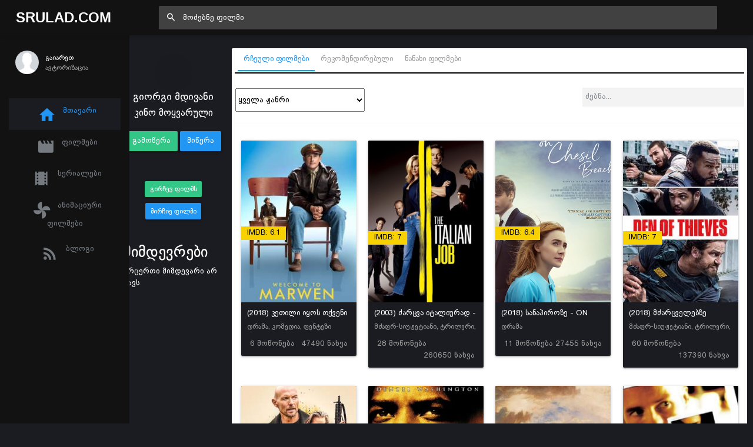

--- FILE ---
content_type: text/css
request_url: https://srulad.com/assets/frontend/css/style.css?v=1767648571
body_size: 61696
content:
@charset "UTF-8";
dl, h1, h2, h3, h4, h5, h6, ol, p, pre, ul {
    margin-top: 0
}

address, dl, ol, p, pre, ul {
    margin-bottom: 1rem
}

body {
    overflow-x: hidden !important;
}

body, caption {
    text-align: left;
    font-family: bpg_rioni;
}

dd, h1, h2, h3, h4, h5, h6, label {
    margin-bottom: .5rem
}

.movie-number {
    position: absolute;
    top: 0px;
    left: 0px;
    background: #121212;
    width: 50px;
    height: 50px;
    color: #fff;
    z-index: 101;
    display: flex;
    align-items: center;
    justify-content: center;
    font-size: 24px;
}

pre, textarea {
    overflow: auto
}

article, aside, figcaption, figure, footer, header, hgroup, legend, main, nav, section {
    display: block
}

address, legend {
    line-height: inherit
}

progress, sub, sup {
    vertical-align: baseline
}

label, output {
    display: inline-block
}

button, hr, input {
    overflow: visible
}

.btn-outline-danger, .btn-outline-dark, .btn-outline-info, .btn-outline-light, .btn-outline-primary, .btn-outline-success, .btn-outline-warning, .btn:not(:disabled):not(.disabled).active, .btn:not(:disabled):not(.disabled):active {
    background-image: none
}

.dropdown-menu, .form-control, .modal-content, .popover {
    background-clip: padding-box
}

.breadcrumb, .dropdown-menu, .icon-list, .list, .list-inline, .list-unstyled, .nav, .navbar-nav, .navigation, .navigation__sub > ul, .pagination, .price-table__info, .top-menu, .top-nav {
    list-style: none
}

.waves-effect, html {
    -webkit-tap-highlight-color: transparent
}

:root {
    --gray: #868e96;
    --gray-dark: #343a40;
    --white: #FFFFFF;
    --black: #000000;
    --red: #ff6b68;
    --pink: #ff85af;
    --purple: #d066e2;
    --deep-purple: #673AB7;
    --indigo: #3F51B5;
    --blue: #2196F3;
    --light-blue: #03A9F4;
    --cyan: #00BCD4;
    --teal: #39bbb0;
    --green: #32c787;
    --light-green: #8BC34A;
    --lime: #CDDC39;
    --yellow: #FFEB3B;
    --amber: #ffc721;
    --orange: #FF9800;
    --deep-orange: #FF5722;
    --brown: #795548;
    --blue-grey: #607D8B;
    --primary: #2196F3;
    --secondary: #868e96;
    --success: #32c787;
    --info: #03A9F4;
    --warning: #ffc721;
    --danger: #ff6b68;
    --light: #f6f6f6;
    --dark: #495057;
    --breakpoint-xs: 0;
    --breakpoint-sm: 576px;
    --breakpoint-md: 768px;
    --breakpoint-lg: 992px;
    --breakpoint-xl: 1200px;
    --font-family-sans-serif: "Roboto", sans-serif;
    --font-family-monospace: SFMono-Regular, Menlo, Monaco, Consolas, "Liberation Mono", "Courier New", monospace
}

*, ::after, ::before {
    box-sizing: border-box
}

html {
    font-family: bpg_rioni, sans-serif;
    line-height: 1.15;
    -webkit-text-size-adjust: 100%;
    -ms-text-size-adjust: 100%;
    -ms-overflow-style: scrollbar
}

@-ms-viewport {
    width: device-width
}

body {
    margin: 0;
    font-family: bpg_rioni, sans-serif;
    font-size: 1rem;
    font-weight: 400;
    line-height: 1.5;
    color: #ffffff;
    background-color: #1a1c21;
}

* {
    font-family: bpg_rioni, sans-serif;
}

.ui-helper-hidden-accessible {
    display: none;
}

.text-monospace, code, kbd, pre, samp {
    font-family: SFMono-Regular, Menlo, Monaco, Consolas, "Liberation Mono", "Courier New", monospace
}

[tabindex="-1"]:focus {
    outline: 0 !important
}

abbr[data-original-title], abbr[title] {
    text-decoration: underline;
    text-decoration: underline dotted;
    cursor: help;
    border-bottom: 0
}

.btn:not(:disabled):not(.disabled), .navbar-toggler:not(:disabled):not(.disabled), .page-link:not(:disabled):not(.disabled), summary {
    cursor: pointer
}

address {
    font-style: normal
}

ol ol, ol ul, ul ol, ul ul {
    margin-bottom: 0
}

dt {
    font-weight: 500
}

dd {
    margin-left: 0
}

blockquote, figure {
    margin: 0 0 1rem
}

dfn {
    font-style: italic
}

small {
    font-size: 80%
}

sub, sup {
    position: relative;
    font-size: 75%;
    line-height: 0
}

sub {
    bottom: -.25em
}

sup {
    top: -.5em
}

a {
    color: #2196F3;
    text-decoration: none;
    background-color: transparent;
    -webkit-text-decoration-skip: objects
}

a:hover {
    color: #0a6ebd;
    text-decoration: none;
}

a:not([href]):not([tabindex]), a:not([href]):not([tabindex]):focus, a:not([href]):not([tabindex]):hover {
    color: inherit;
    text-decoration: none
}

a:not([href]):not([tabindex]):focus {
    outline: 0
}

code, kbd, pre, samp {
    font-size: 1em
}

pre {
    -ms-overflow-style: scrollbar
}

img {
    vertical-align: middle;
    border-style: none
}

svg:not(:root) {
    overflow: hidden
}

table {
    border-collapse: collapse
}

caption {
    padding-top: 1rem 1.5rem;
    padding-bottom: 1rem 1.5rem;
    color: #9c9c9c;
    caption-side: bottom
}

th {
    text-align: inherit
}

button {
    border-radius: 0
}

button:focus {
    outline: dotted 1px;
    outline: -webkit-focus-ring-color auto 5px
}

button, input, optgroup, select, textarea {
    margin: 0;
    font-size: inherit;
    line-height: inherit
}

button, select {
    text-transform: none
}

[type=reset], [type=submit], button, html [type=button] {
    -webkit-appearance: button
}

[type=button]::-moz-focus-inner, [type=reset]::-moz-focus-inner, [type=submit]::-moz-focus-inner, button::-moz-focus-inner {
    padding: 0;
    border-style: none
}

input[type=radio], input[type=checkbox] {
    box-sizing: border-box;
    padding: 0
}

input[type=date], input[type=time], input[type=datetime-local], input[type=month] {
    -webkit-appearance: listbox
}

textarea {
    resize: vertical
}

fieldset {
    min-width: 0;
    padding: 0;
    margin: 0;
    border: 0
}

legend {
    width: 100%;
    max-width: 100%;
    padding: 0;
    margin-bottom: .5rem;
    font-size: 1.5rem;
    color: inherit;
    white-space: normal
}

.badge, .btn, .dropdown-header, .dropdown-item, .input-group-text, .navbar-brand, .progress-bar {
    white-space: nowrap
}

[type=number]::-webkit-inner-spin-button, [type=number]::-webkit-outer-spin-button {
    height: auto
}

[type=search] {
    outline-offset: -2px;
    -webkit-appearance: none
}

[type=search]::-webkit-search-cancel-button, [type=search]::-webkit-search-decoration {
    -webkit-appearance: none
}

::-webkit-file-upload-button {
    font: inherit;
    -webkit-appearance: button
}

.display-1, .display-2, .display-3, .display-4 {
    line-height: 1.2
}

summary {
    display: list-item
}

template {
    display: none
}

[hidden] {
    display: none !important
}

.h1, .h2, .h3, .h4, .h5, .h6, h1, h2, h3, h4, h5, h6 {
    margin-bottom: .5rem;
    font-family: inherit;
    font-weight: 500;
    line-height: 1.2;
    color: #ffffff;
}

.blockquote, hr {
    margin-bottom: 1rem
}

.display-1, .display-2, .display-3, .display-4, .lead {
    font-weight: 300
}

.h1, h1 {
    font-size: 2.5rem
}

.h2, h2 {
    font-size: 2rem
}

.h3, h3 {
    font-size: 1.75rem
}

.h4, h4 {
    font-size: 1.5rem
}

.h5, h5 {
    font-size: 1.25rem
}

.h6, h6 {
    font-size: 1rem
}

.lead {
    font-size: 1.25rem
}

.display-1 {
    font-size: 6rem
}

.display-2 {
    font-size: 5.5rem
}

.display-3 {
    font-size: 4.5rem
}

.display-4 {
    font-size: 3.5rem
}

hr {
    box-sizing: content-box;
    height: 0;
    margin-top: 1rem;
    border: 0;
    border-top: 1px solid #e9ecef
}

.img-fluid, .img-thumbnail {
    max-width: 100%;
    height: auto
}

.small, small {
    font-size: 80%;
    font-weight: 400
}

.badge, kbd kbd {
    font-weight: 500
}

.mark, mark {
    padding: .2em;
    background-color: #fcf8e3
}

.list-inline, .list-unstyled {
    padding-left: 0
}

.list-inline-item {
    display: inline-block
}

.list-inline-item:not(:last-child) {
    margin-right: .5rem
}

.initialism {
    font-size: 90%;
    text-transform: uppercase
}

.blockquote {
    font-size: 1.25rem
}

.blockquote-footer {
    display: block;
    font-size: 80%;
    color: #868e96
}

.blockquote-footer::before {
    content: "\2014 \00A0"
}

.img-thumbnail {
    padding: .25rem;
    background-color: #f3f3f3;
    border: 1px solid #dee2e6;
    border-radius: 2px
}

.figure {
    display: inline-block
}

.figure-img {
    margin-bottom: .5rem;
    line-height: 1
}

.figure-caption {
    font-size: 90%;
    color: #868e96
}

code, kbd {
    font-size: 87.5%
}

a > code, pre code {
    color: inherit
}

code {
    color: #ff85af;
    word-break: break-word
}

kbd, pre {
    color: #FFF
}

kbd {
    padding: .2rem .4rem;
    background-color: #212529;
    border-radius: 2px
}

kbd kbd {
    padding: 0;
    font-size: 100%
}

.container, .container-fluid {
    padding-right: 15px;
    padding-left: 15px;
    margin-right: auto;
    margin-left: auto;
    width: 100%
}

.btn, .btn-link, .dropdown-item {
    font-weight: 400
}

pre {
    display: block;
    font-size: 87.5%
}

pre code {
    font-size: inherit;
    word-break: normal
}

.pre-scrollable {
    max-height: 340px;
    overflow-y: scroll
}

@media (min-width: 576px) {
    .container {
        max-width: 540px
    }

}

@media (min-width: 768px) {
    .container {
        max-width: 720px
    }
}

@media (min-width: 992px) {
    .container {
        max-width: 960px
    }
}

@media (min-width: 1200px) {
    .container {
        max-width: 1140px
    }
}

.row {
    display: -webkit-box;
    display: -ms-flexbox;
    display: flex;
    -ms-flex-wrap: wrap;
    flex-wrap: wrap;
    margin-right: -15px;
    margin-left: -15px
}

.no-gutters {
    margin-right: 0;
    margin-left: 0
}

.table {
    width: 100%;
    max-width: 100%;
    margin-bottom: 1rem;
    background-color: transparent
}

.table td, .table th {
    padding: 1rem 1.5rem;
    vertical-align: top;
    border-top: 1px solid #f2f4f5
}

.table thead th {
    vertical-align: bottom;
    border-bottom: 2px solid #f2f4f5
}

.table tbody + tbody {
    border-top: 2px solid #f2f4f5
}

.table .table {
    background-color: #f3f3f3
}

.table-sm td, .table-sm th {
    padding: .75rem 1rem
}

.table-bordered, .table-bordered td, .table-bordered th {
    border: 1px solid #f2f4f5
}

.table-bordered thead td, .table-bordered thead th {
    border-bottom-width: 2px
}

.table-borderless tbody + tbody, .table-borderless td, .table-borderless th, .table-borderless thead th {
    border: 0
}

.table-hover tbody tr:hover, .table-striped tbody tr:nth-of-type(odd) {
    background-color: #f2f4f5
}

.table-primary, .table-primary > td, .table-primary > th {
    background-color: #c1e2fc
}

.table-hover .table-primary:hover, .table-hover .table-primary:hover > td, .table-hover .table-primary:hover > th {
    background-color: #a9d7fb
}

.table-secondary, .table-secondary > td, .table-secondary > th {
    background-color: #dddfe2
}

.table-hover .table-secondary:hover, .table-hover .table-secondary:hover > td, .table-hover .table-secondary:hover > th {
    background-color: #cfd2d6
}

.table-success, .table-success > td, .table-success > th {
    background-color: #c6efdd
}

.table-hover .table-success:hover, .table-hover .table-success:hover > td, .table-hover .table-success:hover > th {
    background-color: #b2e9d1
}

.table-info, .table-info > td, .table-info > th {
    background-color: #b8e7fc
}

.table-hover .table-info:hover, .table-hover .table-info:hover > td, .table-hover .table-info:hover > th {
    background-color: #a0dffb
}

.table-warning, .table-warning > td, .table-warning > th {
    background-color: #ffefc1
}

.table-hover .table-warning:hover, .table-hover .table-warning:hover > td, .table-hover .table-warning:hover > th {
    background-color: #ffe8a8
}

.table-danger, .table-danger > td, .table-danger > th {
    background-color: #ffd6d5
}

.table-hover .table-danger:hover, .table-hover .table-danger:hover > td, .table-hover .table-danger:hover > th {
    background-color: #ffbdbc
}

.table-light, .table-light > td, .table-light > th {
    background-color: #fcfcfc
}

.table-hover .table-light:hover, .table-hover .table-light:hover > td, .table-hover .table-light:hover > th {
    background-color: #efefef
}

.table-dark, .table-dark > td, .table-dark > th {
    background-color: #ccced0
}

.table-hover .table-dark:hover, .table-hover .table-dark:hover > td, .table-hover .table-dark:hover > th {
    background-color: #bfc1c4
}

.table-active, .table-active > td, .table-active > th {
    background-color: #f2f4f5
}

.table-hover .table-active:hover, .table-hover .table-active:hover > td, .table-hover .table-active:hover > th {
    background-color: #e3e7eb
}

.table .thead-dark th {
    color: #f3f3f3;
    background-color: #313a44;
    border-color: #3e464e
}

.table .thead-light th {
    color: #495057;
    background-color: #f2f4f5;
    border-color: #f2f4f5
}

.table-dark {
    color: #f3f3f3;
    background-color: #313a44
}

.table-dark td, .table-dark th, .table-dark thead th {
    border-color: #3e464e
}

.table-dark.table-bordered, .table-responsive > .table-bordered {
    border: 0
}

.table-dark.table-striped tbody tr:nth-of-type(odd) {
    background-color: rgba(255, 255, 255, .05)
}

.table-dark.table-hover tbody tr:hover {
    background-color: rgba(255, 255, 255, .075)
}

.form-control, .form-control-plaintext, .form-control:disabled, .form-control:focus, .form-control[readonly] {
    background-color: transparent
}

@media (max-width: 575.98px) {
    .table-responsive-sm {
        display: block;
        width: 100%;
        overflow-x: auto;
        -webkit-overflow-scrolling: touch;
        -ms-overflow-style: -ms-autohiding-scrollbar
    }

    .table-responsive-sm > .table-bordered {
        border: 0
    }
}

@media (max-width: 767.98px) {
    .table-responsive-md {
        display: block;
        width: 100%;
        overflow-x: auto;
        -webkit-overflow-scrolling: touch;
        -ms-overflow-style: -ms-autohiding-scrollbar
    }

    .table-responsive-md > .table-bordered {
        border: 0
    }
}

@media (max-width: 991.98px) {
    .table-responsive-lg {
        display: block;
        width: 100%;
        overflow-x: auto;
        -webkit-overflow-scrolling: touch;
        -ms-overflow-style: -ms-autohiding-scrollbar
    }

    .table-responsive-lg > .table-bordered {
        border: 0
    }
}

@media (max-width: 1199.98px) {
    .table-responsive-xl {
        display: block;
        width: 100%;
        overflow-x: auto;
        -webkit-overflow-scrolling: touch;
        -ms-overflow-style: -ms-autohiding-scrollbar
    }

    .table-responsive-xl > .table-bordered {
        border: 0
    }

    .footer_ul{
        margin-left: 0!important;
        grid-template-columns: 1fr 1fr!important;
    }
}

.table-responsive {
    display: block;
    width: 100%;
    overflow-x: auto;
    -webkit-overflow-scrolling: touch;
    -ms-overflow-style: -ms-autohiding-scrollbar
}

.collapsing, .modal, .modal-open, .progress {
    overflow: hidden
}

.form-control {
    display: block;
    width: 100%;
    padding: .375rem 0;
    font-size: 1rem;
    line-height: 1.5;
    color: #495057;
    border: 1px solid #eceff1;
    border-radius: 0;
    transition: border-color .15s ease-in-out, box-shadow .15s ease-in-out
}

.form-control::-ms-expand {
    background-color: transparent;
    border: 0
}

.form-control:focus {
    color: #495057;
    border-color: #eceff1;
    outline: 0;
    box-shadow: none
}

.form-control::-webkit-input-placeholder {
    color: #868e96;
    opacity: 1
}

.form-control:-ms-input-placeholder {
    color: #868e96;
    opacity: 1
}

.form-control::placeholder {
    color: #868e96;
    opacity: 1
}

select.form-control:not([size]):not([multiple]) {
    height: calc(2.25rem + 2px)
}

select.form-control:focus::-ms-value {
    color: #495057;
    background-color: transparent
}

.form-control-file, .form-control-range {
    display: block;
    width: 100%
}

.col-form-label {
    padding-top: calc(.375rem + 1px);
    padding-bottom: calc(.375rem + 1px);
    margin-bottom: 0;
    font-size: inherit;
    line-height: 1.5
}

.col-form-label-lg {
    padding-top: calc(.5rem + 1px);
    padding-bottom: calc(.5rem + 1px);
    font-size: 1.25rem;
    line-height: 1.5
}

.col-form-label-sm {
    padding-top: calc(.25rem + 1px);
    padding-bottom: calc(.25rem + 1px);
    font-size: .875rem;
    line-height: 1.5
}

.form-control-plaintext {
    display: block;
    width: 100%;
    padding-top: .375rem;
    padding-bottom: .375rem;
    margin-bottom: 0;
    line-height: 1.5;
    color: #747a80;
    border: solid transparent;
    border-width: 1px 0
}

.custom-file-input.is-valid ~ .custom-file-label, .custom-select.is-valid, .form-control.is-valid, .was-validated .custom-file-input:valid ~ .custom-file-label, .was-validated .custom-select:valid, .was-validated .form-control:valid {
    border-color: #32c787
}

.form-control-plaintext.form-control-lg, .form-control-plaintext.form-control-sm, .input-group-lg > .form-control-plaintext.form-control, .input-group-lg > .input-group-append > .form-control-plaintext.btn, .input-group-lg > .input-group-append > .form-control-plaintext.input-group-text, .input-group-lg > .input-group-prepend > .form-control-plaintext.btn, .input-group-lg > .input-group-prepend > .form-control-plaintext.input-group-text, .input-group-sm > .form-control-plaintext.form-control, .input-group-sm > .input-group-append > .form-control-plaintext.btn, .input-group-sm > .input-group-append > .form-control-plaintext.input-group-text, .input-group-sm > .input-group-prepend > .form-control-plaintext.btn, .input-group-sm > .input-group-prepend > .form-control-plaintext.input-group-text {
    padding-right: 0;
    padding-left: 0
}

.form-control-sm, .input-group-sm > .form-control, .input-group-sm > .input-group-append > .btn, .input-group-sm > .input-group-append > .input-group-text, .input-group-sm > .input-group-prepend > .btn, .input-group-sm > .input-group-prepend > .input-group-text {
    padding: .25rem 0;
    font-size: .875rem;
    line-height: 1.5;
    border-radius: 0
}

.input-group-sm > .input-group-append > select.btn:not([size]):not([multiple]), .input-group-sm > .input-group-append > select.input-group-text:not([size]):not([multiple]), .input-group-sm > .input-group-prepend > select.btn:not([size]):not([multiple]), .input-group-sm > .input-group-prepend > select.input-group-text:not([size]):not([multiple]), .input-group-sm > select.form-control:not([size]):not([multiple]), select.form-control-sm:not([size]):not([multiple]) {
    height: calc(1.8125rem + 2px)
}

.form-control-lg, .input-group-lg > .form-control, .input-group-lg > .input-group-append > .btn, .input-group-lg > .input-group-append > .input-group-text, .input-group-lg > .input-group-prepend > .btn, .input-group-lg > .input-group-prepend > .input-group-text {
    padding: .5rem 0;
    font-size: 1.25rem;
    line-height: 1.5;
    border-radius: 0
}

.input-group-lg > .input-group-append > select.btn:not([size]):not([multiple]), .input-group-lg > .input-group-append > select.input-group-text:not([size]):not([multiple]), .input-group-lg > .input-group-prepend > select.btn:not([size]):not([multiple]), .input-group-lg > .input-group-prepend > select.input-group-text:not([size]):not([multiple]), .input-group-lg > select.form-control:not([size]):not([multiple]), select.form-control-lg:not([size]):not([multiple]) {
    height: calc(2.875rem + 2px)
}

.form-group {
    margin-bottom: 2rem
}

.form-text {
    display: block
}

.form-row {
    display: -webkit-box;
    display: -ms-flexbox;
    display: flex;
    -ms-flex-wrap: wrap;
    flex-wrap: wrap;
    margin-right: -5px;
    margin-left: -5px
}

.form-row > .col, .form-row > [class*=col-] {
    padding-right: 5px;
    padding-left: 5px
}

.form-check {
    position: relative;
    display: block;
    padding-left: 1.25rem
}

.form-check-input {
    position: absolute;
    margin-top: .3rem;
    margin-left: -1.25rem
}

.form-check-input:disabled ~ .form-check-label {
    color: #9c9c9c
}

.form-check-label {
    margin-bottom: 0
}

.form-check-inline {
    display: -webkit-inline-box;
    display: -ms-inline-flexbox;
    display: inline-flex;
    -webkit-box-align: center;
    -ms-flex-align: center;
    align-items: center;
    padding-left: 0;
    margin-right: .75rem
}

.form-check-inline .form-check-input {
    position: static;
    margin-top: 0;
    margin-right: .3125rem;
    margin-left: 0
}

.invalid-tooltip, .valid-tooltip {
    position: absolute;
    z-index: 5;
    max-width: 100%;
    line-height: 1;
    top: 100%
}

.valid-feedback {
    display: none;
    width: 100%;
    margin-top: .25rem;
    font-size: 80%;
    color: #32c787
}

.valid-tooltip {
    display: none;
    font-size: .875rem;
    color: #FFF;
    background-color: rgba(50, 199, 135, .8)
}

.custom-control-input.is-valid ~ .valid-feedback, .custom-control-input.is-valid ~ .valid-tooltip, .custom-file-input.is-valid ~ .valid-feedback, .custom-file-input.is-valid ~ .valid-tooltip, .custom-select.is-valid ~ .valid-feedback, .custom-select.is-valid ~ .valid-tooltip, .form-check-input.is-valid ~ .valid-feedback, .form-check-input.is-valid ~ .valid-tooltip, .form-control-file.is-valid ~ .valid-feedback, .form-control-file.is-valid ~ .valid-tooltip, .form-control.is-valid ~ .valid-feedback, .form-control.is-valid ~ .valid-tooltip, .was-validated .custom-control-input:valid ~ .valid-feedback, .was-validated .custom-control-input:valid ~ .valid-tooltip, .was-validated .custom-file-input:valid ~ .valid-feedback, .was-validated .custom-file-input:valid ~ .valid-tooltip, .was-validated .custom-select:valid ~ .valid-feedback, .was-validated .custom-select:valid ~ .valid-tooltip, .was-validated .form-check-input:valid ~ .valid-feedback, .was-validated .form-check-input:valid ~ .valid-tooltip, .was-validated .form-control-file:valid ~ .valid-feedback, .was-validated .form-control-file:valid ~ .valid-tooltip, .was-validated .form-control:valid ~ .valid-feedback, .was-validated .form-control:valid ~ .valid-tooltip {
    display: block
}

.custom-control-input.is-valid ~ .custom-control-label, .form-check-input.is-valid ~ .form-check-label, .was-validated .custom-control-input:valid ~ .custom-control-label, .was-validated .form-check-input:valid ~ .form-check-label {
    color: #32c787
}

.custom-select.is-valid:focus, .form-control.is-valid:focus, .was-validated .custom-select:valid:focus, .was-validated .form-control:valid:focus {
    border-color: #32c787;
    box-shadow: 0 0 0 .2rem rgba(50, 199, 135, .25)
}

.custom-control-input.is-valid ~ .custom-control-label::before, .was-validated .custom-control-input:valid ~ .custom-control-label::before {
    background-color: #94e4c2
}

.custom-control-input.is-valid:checked ~ .custom-control-label::before, .was-validated .custom-control-input:valid:checked ~ .custom-control-label::before {
    background-color: #57d59f
}

.custom-control-input.is-valid:focus ~ .custom-control-label::before, .was-validated .custom-control-input:valid:focus ~ .custom-control-label::before {
    box-shadow: 0 0 0 1px #f3f3f3, 0 0 0 .2rem rgba(50, 199, 135, .25)
}

.custom-file-input.is-valid ~ .custom-file-label::before, .was-validated .custom-file-input:valid ~ .custom-file-label::before {
    border-color: inherit
}

.custom-file-input.is-invalid ~ .custom-file-label, .custom-select.is-invalid, .form-control.is-invalid, .was-validated .custom-file-input:invalid ~ .custom-file-label, .was-validated .custom-select:invalid, .was-validated .form-control:invalid {
    border-color: #ff6b68
}

.custom-file-input.is-valid:focus ~ .custom-file-label, .was-validated .custom-file-input:valid:focus ~ .custom-file-label {
    box-shadow: 0 0 0 .2rem rgba(50, 199, 135, .25)
}

.invalid-feedback {
    display: none;
    width: 100%;
    margin-top: .25rem;
    font-size: 80%;
    color: #ff6b68
}

.invalid-tooltip {
    display: none;
    font-size: .875rem;
    color: #FFF;
    background-color: rgba(255, 107, 104, .8)
}

.collapsing, .dropdown, .dropleft, .dropright, .dropup {
    position: relative
}

.custom-control-input.is-invalid ~ .invalid-feedback, .custom-control-input.is-invalid ~ .invalid-tooltip, .custom-file-input.is-invalid ~ .invalid-feedback, .custom-file-input.is-invalid ~ .invalid-tooltip, .custom-select.is-invalid ~ .invalid-feedback, .custom-select.is-invalid ~ .invalid-tooltip, .form-check-input.is-invalid ~ .invalid-feedback, .form-check-input.is-invalid ~ .invalid-tooltip, .form-control-file.is-invalid ~ .invalid-feedback, .form-control-file.is-invalid ~ .invalid-tooltip, .form-control.is-invalid ~ .invalid-feedback, .form-control.is-invalid ~ .invalid-tooltip, .was-validated .custom-control-input:invalid ~ .invalid-feedback, .was-validated .custom-control-input:invalid ~ .invalid-tooltip, .was-validated .custom-file-input:invalid ~ .invalid-feedback, .was-validated .custom-file-input:invalid ~ .invalid-tooltip, .was-validated .custom-select:invalid ~ .invalid-feedback, .was-validated .custom-select:invalid ~ .invalid-tooltip, .was-validated .form-check-input:invalid ~ .invalid-feedback, .was-validated .form-check-input:invalid ~ .invalid-tooltip, .was-validated .form-control-file:invalid ~ .invalid-feedback, .was-validated .form-control-file:invalid ~ .invalid-tooltip, .was-validated .form-control:invalid ~ .invalid-feedback, .was-validated .form-control:invalid ~ .invalid-tooltip {
    display: block
}

.custom-control-input.is-invalid ~ .custom-control-label, .form-check-input.is-invalid ~ .form-check-label, .was-validated .custom-control-input:invalid ~ .custom-control-label, .was-validated .form-check-input:invalid ~ .form-check-label {
    color: #ff6b68
}

.custom-select.is-invalid:focus, .form-control.is-invalid:focus, .was-validated .custom-select:invalid:focus, .was-validated .form-control:invalid:focus {
    border-color: #ff6b68;
    box-shadow: 0 0 0 .2rem rgba(255, 107, 104, .25)
}

.custom-control-input.is-invalid ~ .custom-control-label::before, .was-validated .custom-control-input:invalid ~ .custom-control-label::before {
    background-color: #ffe8e8
}

.custom-control-input.is-invalid:checked ~ .custom-control-label::before, .was-validated .custom-control-input:invalid:checked ~ .custom-control-label::before {
    background-color: #ff9d9b
}

.custom-control-input.is-invalid:focus ~ .custom-control-label::before, .was-validated .custom-control-input:invalid:focus ~ .custom-control-label::before {
    box-shadow: 0 0 0 1px #f3f3f3, 0 0 0 .2rem rgba(255, 107, 104, .25)
}

.custom-file-input.is-invalid ~ .custom-file-label::before, .was-validated .custom-file-input:invalid ~ .custom-file-label::before {
    border-color: inherit
}

.custom-file-input.is-invalid:focus ~ .custom-file-label, .was-validated .custom-file-input:invalid:focus ~ .custom-file-label {
    box-shadow: 0 0 0 .2rem rgba(255, 107, 104, .25)
}

.form-inline {
    display: -webkit-box;
    display: -ms-flexbox;
    display: flex;
    -webkit-box-orient: horizontal;
    -webkit-box-direction: normal;
    -ms-flex-flow: row wrap;
    flex-flow: row wrap;
    -webkit-box-align: center;
    -ms-flex-align: center;
    align-items: center
}

.form-inline .form-check {
    width: 100%
}

@media (min-width: 576px) {
    .form-inline label {
        display: -webkit-box;
        display: -ms-flexbox;
        display: flex;
        -webkit-box-align: center;
        -ms-flex-align: center;
        align-items: center;
        -webkit-box-pack: center;
        -ms-flex-pack: center;
        justify-content: center;
        margin-bottom: 0
    }

    .form-inline .form-group {
        display: -webkit-box;
        display: -ms-flexbox;
        display: flex;
        -webkit-box-flex: 0;
        -ms-flex: 0 0 auto;
        flex: 0 0 auto;
        -webkit-box-orient: horizontal;
        -webkit-box-direction: normal;
        -ms-flex-flow: row wrap;
        flex-flow: row wrap;
        -webkit-box-align: center;
        -ms-flex-align: center;
        align-items: center;
        margin-bottom: 0
    }

    .form-inline .form-control {
        display: inline-block;
        width: auto;
        vertical-align: middle
    }

    .form-inline .form-control-plaintext {
        display: inline-block
    }

    .form-inline .custom-select, .form-inline .input-group {
        width: auto
    }

    .form-inline .form-check {
        display: -webkit-box;
        display: -ms-flexbox;
        display: flex;
        -webkit-box-align: center;
        -ms-flex-align: center;
        align-items: center;
        -webkit-box-pack: center;
        -ms-flex-pack: center;
        justify-content: center;
        width: auto;
        padding-left: 0
    }

    .form-inline .form-check-input {
        position: relative;
        margin-top: 0;
        margin-right: .25rem;
        margin-left: 0
    }

    .form-inline .custom-control {
        -webkit-box-align: center;
        -ms-flex-align: center;
        align-items: center;
        -webkit-box-pack: center;
        -ms-flex-pack: center;
        justify-content: center
    }

    .form-inline .custom-control-label {
        margin-bottom: 0
    }
}

.btn-group-vertical, .navbar-nav {
    -webkit-box-orient: vertical;
    -webkit-box-direction: normal
}

.btn-block, input[type=button].btn-block, input[type=reset].btn-block, input[type=submit].btn-block {
    width: 100%
}

.btn {
    display: inline-block;
    text-align: center;
    vertical-align: middle;
    -webkit-user-select: none;
    -moz-user-select: none;
    -ms-user-select: none;
    user-select: none;
    border: 2px solid transparent;
    padding: .375rem .75rem;
    font-size: 1rem;
    line-height: 1.5;
    border-radius: 2px
}

.custom-control-label::before, .data-table table th {
    -moz-user-select: none;
    -ms-user-select: none;
    -webkit-user-select: none
}

@media screen and (prefers-reduced-motion: reduce) {
    .btn, .form-control {
        transition: none
    }
}

.btn:focus, .btn:hover {
    text-decoration: none
}

.btn.focus, .btn:focus {
    outline: 0;
    box-shadow: 0 0 0 .2rem rgba(33, 150, 243, .25)
}

.btn-primary.focus, .btn-primary:focus, .btn-primary:not(:disabled):not(.disabled).active:focus, .btn-primary:not(:disabled):not(.disabled):active:focus, .show > .btn-primary.dropdown-toggle:focus {
    box-shadow: 0 0 0 0 rgba(33, 150, 243, .5)
}

.btn.disabled, .btn:disabled {
    opacity: .65
}

a.btn.disabled, fieldset:disabled a.btn {
    pointer-events: none
}

.btn-primary {
    color: #FFF;
    background-color: #2196F3;
    border-color: #2196F3
}

.btn-primary:hover {
    color: #FFF;
    background-color: #0c83e2;
    border-color: #0c7cd5
}

.btn-primary.disabled, .btn-primary:disabled {
    color: #FFF;
    background-color: #2196F3;
    border-color: #2196F3
}

.btn-primary:not(:disabled):not(.disabled).active, .btn-primary:not(:disabled):not(.disabled):active, .show > .btn-primary.dropdown-toggle {
    color: #FFF;
    background-color: #0c7cd5;
    border-color: #0b75c9
}

.btn-secondary.focus, .btn-secondary:focus, .btn-secondary:not(:disabled):not(.disabled).active:focus, .btn-secondary:not(:disabled):not(.disabled):active:focus, .show > .btn-secondary.dropdown-toggle:focus {
    box-shadow: 0 0 0 0 rgba(134, 142, 150, .5)
}

.btn-secondary {
    color: #FFF;
    background-color: #868e96;
    border-color: #868e96
}

.btn-secondary:hover {
    color: #FFF;
    background-color: #727b84;
    border-color: #6c757d
}

.btn-secondary.disabled, .btn-secondary:disabled {
    color: #FFF;
    background-color: #868e96;
    border-color: #868e96
}

.btn-secondary:not(:disabled):not(.disabled).active, .btn-secondary:not(:disabled):not(.disabled):active, .show > .btn-secondary.dropdown-toggle {
    color: #FFF;
    background-color: #6c757d;
    border-color: #666e76
}

.btn-success.focus, .btn-success:focus, .btn-success:not(:disabled):not(.disabled).active:focus, .btn-success:not(:disabled):not(.disabled):active:focus, .show > .btn-success.dropdown-toggle:focus {
    box-shadow: 0 0 0 0 rgba(50, 199, 135, .5)
}

.btn-success {
    color: #FFF;
    background-color: #32c787;
    border-color: #32c787
}

.btn-success:hover {
    color: #FFF;
    background-color: #2aa872;
    border-color: #289e6b
}

.btn-success.disabled, .btn-success:disabled {
    color: #FFF;
    background-color: #32c787;
    border-color: #32c787
}

.btn-success:not(:disabled):not(.disabled).active, .btn-success:not(:disabled):not(.disabled):active, .show > .btn-success.dropdown-toggle {
    color: #FFF;
    background-color: #289e6b;
    border-color: #259464
}

.btn-info.focus, .btn-info:focus, .btn-info:not(:disabled):not(.disabled).active:focus, .btn-info:not(:disabled):not(.disabled):active:focus, .show > .btn-info.dropdown-toggle:focus {
    box-shadow: 0 0 0 0 rgba(3, 169, 244, .5)
}

.btn-info {
    color: #FFF;
    background-color: #03A9F4;
    border-color: #03A9F4
}

.btn-info:hover {
    color: #FFF;
    background-color: #038fce;
    border-color: #0286c2
}

.btn-info.disabled, .btn-info:disabled {
    color: #FFF;
    background-color: #03A9F4;
    border-color: #03A9F4
}

.btn-info:not(:disabled):not(.disabled).active, .btn-info:not(:disabled):not(.disabled):active, .show > .btn-info.dropdown-toggle {
    color: #FFF;
    background-color: #0286c2;
    border-color: #027db5
}

.btn-warning.focus, .btn-warning:focus, .btn-warning:not(:disabled):not(.disabled).active:focus, .btn-warning:not(:disabled):not(.disabled):active:focus, .show > .btn-warning.dropdown-toggle:focus {
    box-shadow: 0 0 0 0 rgba(255, 199, 33, .5)
}

.btn-warning {
    color: #FFF;
    background-color: #ffc721;
    border-color: #ffc721
}

.btn-warning:hover {
    color: #FFF;
    background-color: #fabb00;
    border-color: #edb100
}

.btn-warning.disabled, .btn-warning:disabled {
    color: #FFF;
    background-color: #ffc721;
    border-color: #ffc721
}

.btn-warning:not(:disabled):not(.disabled).active, .btn-warning:not(:disabled):not(.disabled):active, .show > .btn-warning.dropdown-toggle {
    color: #FFF;
    background-color: #edb100;
    border-color: #e0a800
}

.btn-danger.focus, .btn-danger:focus, .btn-danger:not(:disabled):not(.disabled).active:focus, .btn-danger:not(:disabled):not(.disabled):active:focus, .show > .btn-danger.dropdown-toggle:focus {
    box-shadow: 0 0 0 0 rgba(255, 107, 104, .5)
}

.btn-danger {
    color: #FFF;
    background-color: #ff6b68;
    border-color: #ff6b68
}

.btn-danger:hover {
    color: #FFF;
    background-color: #ff4642;
    border-color: #ff3935
}

.btn-danger.disabled, .btn-danger:disabled {
    color: #FFF;
    background-color: #ff6b68;
    border-color: #ff6b68
}

.btn-danger:not(:disabled):not(.disabled).active, .btn-danger:not(:disabled):not(.disabled):active, .show > .btn-danger.dropdown-toggle {
    color: #FFF;
    background-color: #ff3935;
    border-color: #ff2d28
}

.btn-light.focus, .btn-light:focus, .btn-light:not(:disabled):not(.disabled).active:focus, .btn-light:not(:disabled):not(.disabled):active:focus, .show > .btn-light.dropdown-toggle:focus {
    box-shadow: 0 0 0 0 rgba(246, 246, 246, .5)
}

.btn-light {
    color: #525a62;
    background-color: #f6f6f6;
    border-color: #f6f6f6
}

.btn-light:hover {
    color: #525a62;
    background-color: #e3e3e3;
    border-color: #dddcdc
}

.btn-light.disabled, .btn-light:disabled {
    color: #525a62;
    background-color: #f6f6f6;
    border-color: #f6f6f6
}

.btn-light:not(:disabled):not(.disabled).active, .btn-light:not(:disabled):not(.disabled):active, .show > .btn-light.dropdown-toggle {
    color: #525a62;
    background-color: #dddcdc;
    border-color: #d6d6d6
}

.btn-dark.focus, .btn-dark:focus, .btn-dark:not(:disabled):not(.disabled).active:focus, .btn-dark:not(:disabled):not(.disabled):active:focus, .show > .btn-dark.dropdown-toggle:focus {
    box-shadow: 0 0 0 0 rgba(73, 80, 87, .5)
}

.btn-dark {
    color: #FFF;
    background-color: #495057;
    border-color: #495057
}

.btn-dark:hover {
    color: #FFF;
    background-color: #383d42;
    border-color: #32373b
}

.btn-dark.disabled, .btn-dark:disabled {
    color: #FFF;
    background-color: #495057;
    border-color: #495057
}

.btn-dark:not(:disabled):not(.disabled).active, .btn-dark:not(:disabled):not(.disabled):active, .show > .btn-dark.dropdown-toggle {
    color: #FFF;
    background-color: #32373b;
    border-color: #2c3034
}

.btn-outline-primary.focus, .btn-outline-primary:focus, .btn-outline-primary:not(:disabled):not(.disabled).active:focus, .btn-outline-primary:not(:disabled):not(.disabled):active:focus, .show > .btn-outline-primary.dropdown-toggle:focus {
    box-shadow: 0 0 0 0 rgba(33, 150, 243, .5)
}

.btn-outline-primary {
    color: #2196F3;
    background-color: transparent;
    border-color: #2196F3
}

.btn-outline-primary:hover {
    color: #FFF;
    background-color: #2196F3;
    border-color: #2196F3
}

.btn-outline-primary.disabled, .btn-outline-primary:disabled {
    color: #2196F3;
    background-color: transparent
}

.btn-outline-primary:not(:disabled):not(.disabled).active, .btn-outline-primary:not(:disabled):not(.disabled):active, .show > .btn-outline-primary.dropdown-toggle {
    color: #FFF;
    background-color: #2196F3;
    border-color: #2196F3
}

.btn-outline-secondary.focus, .btn-outline-secondary:focus, .btn-outline-secondary:not(:disabled):not(.disabled).active:focus, .btn-outline-secondary:not(:disabled):not(.disabled):active:focus, .show > .btn-outline-secondary.dropdown-toggle:focus {
    box-shadow: 0 0 0 0 rgba(134, 142, 150, .5)
}

.btn-outline-secondary {
    color: #868e96;
    background-color: transparent;
    background-image: none;
    border-color: #868e96
}

.btn-outline-secondary:hover {
    color: #FFF;
    background-color: #868e96;
    border-color: #868e96
}

.btn-outline-secondary.disabled, .btn-outline-secondary:disabled {
    color: #868e96;
    background-color: transparent
}

.btn-outline-secondary:not(:disabled):not(.disabled).active, .btn-outline-secondary:not(:disabled):not(.disabled):active, .show > .btn-outline-secondary.dropdown-toggle {
    color: #FFF;
    background-color: #868e96;
    border-color: #868e96
}

.btn-outline-success.focus, .btn-outline-success:focus, .btn-outline-success:not(:disabled):not(.disabled).active:focus, .btn-outline-success:not(:disabled):not(.disabled):active:focus, .show > .btn-outline-success.dropdown-toggle:focus {
    box-shadow: 0 0 0 0 rgba(50, 199, 135, .5)
}

.btn-outline-success {
    color: #32c787;
    background-color: transparent;
    border-color: #32c787
}

.btn-outline-success:hover {
    color: #FFF;
    background-color: #32c787;
    border-color: #32c787
}

.btn-outline-success.disabled, .btn-outline-success:disabled {
    color: #32c787;
    background-color: transparent
}

.btn-outline-success:not(:disabled):not(.disabled).active, .btn-outline-success:not(:disabled):not(.disabled):active, .show > .btn-outline-success.dropdown-toggle {
    color: #FFF;
    background-color: #32c787;
    border-color: #32c787
}

.btn-outline-info.focus, .btn-outline-info:focus, .btn-outline-info:not(:disabled):not(.disabled).active:focus, .btn-outline-info:not(:disabled):not(.disabled):active:focus, .show > .btn-outline-info.dropdown-toggle:focus {
    box-shadow: 0 0 0 0 rgba(3, 169, 244, .5)
}

.btn-outline-info {
    color: #03A9F4;
    background-color: transparent;
    border-color: #03A9F4
}

.btn-outline-info:hover {
    color: #FFF;
    background-color: #03A9F4;
    border-color: #03A9F4
}

.btn-outline-info.disabled, .btn-outline-info:disabled {
    color: #03A9F4;
    background-color: transparent
}

.btn-outline-info:not(:disabled):not(.disabled).active, .btn-outline-info:not(:disabled):not(.disabled):active, .show > .btn-outline-info.dropdown-toggle {
    color: #FFF;
    background-color: #03A9F4;
    border-color: #03A9F4
}

.btn-outline-warning.focus, .btn-outline-warning:focus, .btn-outline-warning:not(:disabled):not(.disabled).active:focus, .btn-outline-warning:not(:disabled):not(.disabled):active:focus, .show > .btn-outline-warning.dropdown-toggle:focus {
    box-shadow: 0 0 0 0 rgba(255, 199, 33, .5)
}

.btn-outline-warning {
    color: #ffc721;
    background-color: transparent;
    border-color: #ffc721
}

.btn-outline-warning:hover {
    color: #FFF;
    background-color: #ffc721;
    border-color: #ffc721
}

.btn-outline-warning.disabled, .btn-outline-warning:disabled {
    color: #ffc721;
    background-color: transparent
}

.btn-outline-warning:not(:disabled):not(.disabled).active, .btn-outline-warning:not(:disabled):not(.disabled):active, .show > .btn-outline-warning.dropdown-toggle {
    color: #FFF;
    background-color: #ffc721;
    border-color: #ffc721
}

.btn-outline-danger.focus, .btn-outline-danger:focus, .btn-outline-danger:not(:disabled):not(.disabled).active:focus, .btn-outline-danger:not(:disabled):not(.disabled):active:focus, .show > .btn-outline-danger.dropdown-toggle:focus {
    box-shadow: 0 0 0 0 rgba(255, 107, 104, .5)
}

.btn-outline-danger {
    color: #ff6b68;
    background-color: transparent;
    border-color: #ff6b68
}

.btn-outline-danger:hover {
    color: #FFF;
    background-color: #ff6b68;
    border-color: #ff6b68
}

.btn-outline-danger.disabled, .btn-outline-danger:disabled {
    color: #ff6b68;
    background-color: transparent
}

.btn-outline-danger:not(:disabled):not(.disabled).active, .btn-outline-danger:not(:disabled):not(.disabled):active, .show > .btn-outline-danger.dropdown-toggle {
    color: #FFF;
    background-color: #ff6b68;
    border-color: #ff6b68
}

.btn-outline-light.focus, .btn-outline-light:focus, .btn-outline-light:not(:disabled):not(.disabled).active:focus, .btn-outline-light:not(:disabled):not(.disabled):active:focus, .show > .btn-outline-light.dropdown-toggle:focus {
    box-shadow: 0 0 0 0 rgba(246, 246, 246, .5)
}

.btn-outline-light {
    color: #f6f6f6;
    background-color: transparent;
    border-color: #f6f6f6
}

.btn-outline-light:hover {
    color: #525a62;
    background-color: #f6f6f6;
    border-color: #f6f6f6
}

.btn-outline-light.disabled, .btn-outline-light:disabled {
    color: #f6f6f6;
    background-color: transparent
}

.btn-outline-light:not(:disabled):not(.disabled).active, .btn-outline-light:not(:disabled):not(.disabled):active, .show > .btn-outline-light.dropdown-toggle {
    color: #525a62;
    background-color: #f6f6f6;
    border-color: #f6f6f6
}

.btn-outline-dark.focus, .btn-outline-dark:focus, .btn-outline-dark:not(:disabled):not(.disabled).active:focus, .btn-outline-dark:not(:disabled):not(.disabled):active:focus, .show > .btn-outline-dark.dropdown-toggle:focus {
    box-shadow: 0 0 0 0 rgba(73, 80, 87, .5)
}

.btn-outline-dark {
    color: #495057;
    background-color: transparent;
    border-color: #495057
}

.btn-outline-dark:hover {
    color: #FFF;
    background-color: #495057;
    border-color: #495057
}

.btn-outline-dark.disabled, .btn-outline-dark:disabled {
    color: #495057;
    background-color: transparent
}

.btn-outline-dark:not(:disabled):not(.disabled).active, .btn-outline-dark:not(:disabled):not(.disabled):active, .show > .btn-outline-dark.dropdown-toggle {
    color: #FFF;
    background-color: #495057;
    border-color: #495057
}

.btn-link, .btn-link:hover {
    background-color: transparent
}

.btn-link {
    color: #2196F3
}

.btn-link:hover {
    color: #0a6ebd;
    text-decoration: none;
    border-color: transparent
}

.btn-link.focus, .btn-link:focus {
    text-decoration: none;
    border-color: transparent;
    box-shadow: none
}

.btn-link.disabled, .btn-link:disabled {
    color: #868e96;
    pointer-events: none
}

.btn-group-lg > .btn, .btn-lg {
    padding: .5rem 1rem;
    font-size: 1.25rem;
    line-height: 1.5;
    border-radius: 2px
}

.btn-group-sm > .btn, .btn-sm {
    padding: .25rem .5rem;
    font-size: .875rem;
    line-height: 1.5;
    border-radius: 2px
}

.btn-block {
    display: block
}

.btn-block + .btn-block {
    margin-top: .5rem
}

.dropdown-toggle::after, .dropup .dropdown-toggle::after {
    width: 0;
    height: 0;
    vertical-align: .255em;
    content: ""
}

.fade {
    transition: opacity .15s linear
}

@media screen and (prefers-reduced-motion: reduce) {
    .fade {
        transition: none
    }
}

.fade:not(.show) {
    opacity: 0
}

.collapse:not(.show) {
    display: none
}

.collapsing {
    height: 0;
    transition: height .35s ease
}

@media screen and (prefers-reduced-motion: reduce) {
    .collapsing {
        transition: none
    }
}

.dropdown-toggle::after {
    display: inline-block;
    margin-left: .255em;
    border-top: .3em solid;
    border-right: .3em solid transparent;
    border-bottom: 0;
    border-left: .3em solid transparent
}

.dropdown-toggle:empty::after {
    margin-left: 0
}

.dropdown-menu {
    position: absolute;
    top: 100%;
    left: 0;
    z-index: 1000;
    display: none;
    float: left;
    min-width: 10rem;
    padding: .8rem 0;
    margin: 0;
    font-size: 1rem;
    color: #747a80;
    text-align: left;
    background-color: #FFF;
    border: 0 solid transparent;
    border-radius: 2px
}

.dropdown-menu-right {
    right: 0;
    left: auto
}

.dropup .dropdown-menu {
    top: auto;
    bottom: 100%;
    margin-top: 0;
    margin-bottom: 0
}

.dropup .dropdown-toggle::after {
    display: inline-block;
    margin-left: .255em;
    border-top: 0;
    border-right: .3em solid transparent;
    border-bottom: .3em solid;
    border-left: .3em solid transparent
}

.dropleft .dropdown-toggle::before, .dropright .dropdown-toggle::after {
    width: 0;
    content: "";
    border-top: .3em solid transparent;
    border-bottom: .3em solid transparent;
    height: 0
}

.dropup .dropdown-toggle:empty::after {
    margin-left: 0
}

.dropright .dropdown-menu {
    top: 0;
    right: auto;
    left: 100%;
    margin-top: 0;
    margin-left: 0
}

.dropright .dropdown-toggle::after {
    display: inline-block;
    margin-left: .255em;
    border-right: 0;
    border-left: .3em solid;
    vertical-align: 0
}

.dropright .dropdown-toggle:empty::after {
    margin-left: 0
}

.dropleft .dropdown-menu {
    top: 0;
    right: 100%;
    left: auto;
    margin-top: 0;
    margin-right: 0
}

.dropleft .dropdown-toggle::after {
    width: 0;
    height: 0;
    margin-left: .255em;
    vertical-align: .255em;
    content: "";
    display: none
}

.dropleft .dropdown-toggle::before {
    display: inline-block;
    margin-right: .255em;
    border-right: .3em solid;
    vertical-align: 0
}

.dropleft .dropdown-toggle:empty::after {
    margin-left: 0
}

.dropdown-menu[x-placement^=top], .dropdown-menu[x-placement^=right], .dropdown-menu[x-placement^=bottom], .dropdown-menu[x-placement^=left] {
    right: auto;
    bottom: auto
}

.dropdown-divider {
    height: 0;
    margin: .5rem 0;
    overflow: hidden;
    border-top: 1px solid #f6f6f6
}

.btn-group-toggle > .btn, .btn-group-toggle > .btn-group > .btn, .custom-control-label, .custom-file, .dropdown-header, .input-group-text, .nav {
    margin-bottom: 0
}

.dropdown-item {
    display: block;
    width: 100%;
    padding: .5rem 1.5rem;
    clear: both;
    color: #6d6d6d;
    text-align: inherit;
    background-color: transparent;
    border: 0
}

.btn-group > .btn-group:not(:last-child) > .btn, .btn-group > .btn:not(:last-child):not(.dropdown-toggle), .input-group > .custom-file:not(:last-child) .custom-file-label, .input-group > .custom-file:not(:last-child) .custom-file-label::after, .input-group > .custom-select:not(:last-child), .input-group > .form-control:not(:last-child) {
    border-top-right-radius: 0;
    border-bottom-right-radius: 0
}

.btn-group > .btn-group:not(:first-child) > .btn, .btn-group > .btn:not(:first-child), .input-group > .custom-file:not(:first-child) .custom-file-label, .input-group > .custom-select:not(:first-child), .input-group > .form-control:not(:first-child) {
    border-top-left-radius: 0;
    border-bottom-left-radius: 0
}

.dropdown-item:focus, .dropdown-item:hover {
    color: #16181b;
    text-decoration: none;
    background-color: #f9f9f9
}

.dropdown-item.active, .dropdown-item:active {
    color: #6d6d6d;
    text-decoration: none;
    background-color: #f6f6f6
}

.dropdown-item.disabled, .dropdown-item:disabled {
    color: #adb5bd;
    background-color: transparent
}

.dropdown-menu.show {
    display: block
}

.dropdown-header {
    display: block;
    padding: .8rem 1.5rem;
    color: #adb5bd
}

.dropdown-item-text {
    display: block;
    padding: .5rem 1.5rem;
    color: #6d6d6d
}

.btn-group, .btn-group-vertical {
    position: relative;
    display: -webkit-inline-box;
    display: -ms-inline-flexbox;
    display: inline-flex;
    vertical-align: middle
}

.btn-toolbar, .input-group {
    display: -webkit-box;
    display: -ms-flexbox
}

.btn-group-vertical > .btn, .btn-group > .btn {
    position: relative;
    -webkit-box-flex: 0;
    -ms-flex: 0 1 auto;
    flex: 0 1 auto
}

.btn-group-vertical > .btn.active, .btn-group-vertical > .btn:active, .btn-group-vertical > .btn:focus, .btn-group-vertical > .btn:hover, .btn-group > .btn.active, .btn-group > .btn:active, .btn-group > .btn:focus, .btn-group > .btn:hover {
    z-index: 1
}

.btn-group .btn + .btn, .btn-group .btn + .btn-group, .btn-group .btn-group + .btn, .btn-group .btn-group + .btn-group, .btn-group-vertical .btn + .btn, .btn-group-vertical .btn + .btn-group, .btn-group-vertical .btn-group + .btn, .btn-group-vertical .btn-group + .btn-group {
    margin-left: -2px
}

.btn-group > .btn:first-child, .dropdown-toggle-split::after, .dropright .dropdown-toggle-split::after, .dropup .dropdown-toggle-split::after {
    margin-left: 0
}

.btn-toolbar {
    display: flex;
    -ms-flex-wrap: wrap;
    flex-wrap: wrap;
    -webkit-box-pack: start;
    -ms-flex-pack: start;
    justify-content: flex-start
}

.btn-toolbar .input-group {
    width: auto
}

.dropdown-toggle-split {
    padding-right: .5625rem;
    padding-left: .5625rem
}

.dropleft .dropdown-toggle-split::before {
    margin-right: 0
}

.btn-group-sm > .btn + .dropdown-toggle-split, .btn-sm + .dropdown-toggle-split {
    padding-right: .375rem;
    padding-left: .375rem
}

.btn-group-lg > .btn + .dropdown-toggle-split, .btn-lg + .dropdown-toggle-split {
    padding-right: .75rem;
    padding-left: .75rem
}

.btn-group-vertical {
    -ms-flex-direction: column;
    flex-direction: column;
    -webkit-box-align: start;
    -ms-flex-align: start;
    align-items: flex-start;
    -webkit-box-pack: center;
    -ms-flex-pack: center;
    justify-content: center
}

.btn-group-vertical .btn, .btn-group-vertical .btn-group {
    width: 100%
}

.btn-group-vertical > .btn + .btn, .btn-group-vertical > .btn + .btn-group, .btn-group-vertical > .btn-group + .btn, .btn-group-vertical > .btn-group + .btn-group {
    margin-top: -2px;
    margin-left: 0
}

.input-group-append, .input-group-append .btn + .btn, .input-group-append .btn + .input-group-text, .input-group-append .input-group-text + .btn, .input-group-append .input-group-text + .input-group-text, .input-group-prepend .btn + .btn, .input-group-prepend .btn + .input-group-text, .input-group-prepend .input-group-text + .btn, .input-group-prepend .input-group-text + .input-group-text, .input-group > .custom-file + .custom-file, .input-group > .custom-file + .custom-select, .input-group > .custom-file + .form-control, .input-group > .custom-select + .custom-file, .input-group > .custom-select + .custom-select, .input-group > .custom-select + .form-control, .input-group > .form-control + .custom-file, .input-group > .form-control + .custom-select, .input-group > .form-control + .form-control {
    margin-left: -1px
}

.btn-group-vertical > .btn-group:not(:last-child) > .btn, .btn-group-vertical > .btn:not(:last-child):not(.dropdown-toggle) {
    border-bottom-right-radius: 0;
    border-bottom-left-radius: 0
}

.btn-group-vertical > .btn-group:not(:first-child) > .btn, .btn-group-vertical > .btn:not(:first-child) {
    border-top-left-radius: 0;
    border-top-right-radius: 0
}

.btn-group-toggle > .btn input[type=radio], .btn-group-toggle > .btn input[type=checkbox], .btn-group-toggle > .btn-group > .btn input[type=radio], .btn-group-toggle > .btn-group > .btn input[type=checkbox] {
    position: absolute;
    clip: rect(0, 0, 0, 0);
    pointer-events: none
}

.input-group {
    position: relative;
    display: flex;
    -ms-flex-wrap: wrap;
    flex-wrap: wrap;
    -webkit-box-align: stretch;
    -ms-flex-align: stretch;
    align-items: stretch;
    width: 100%
}

.input-group > .custom-file, .input-group > .custom-select, .input-group > .form-control {
    position: relative;
    -webkit-box-flex: 1;
    -ms-flex: 1 1 auto;
    flex: 1 1 auto;
    width: 1%;
    margin-bottom: 0
}

.input-group > .custom-file:focus, .input-group > .custom-select:focus, .input-group > .form-control:focus {
    z-index: 3
}

.input-group > .custom-file {
    display: -webkit-box;
    display: -ms-flexbox;
    display: flex;
    -webkit-box-align: center;
    -ms-flex-align: center;
    align-items: center
}

.input-group-append, .input-group-prepend {
    display: -webkit-box;
    display: -ms-flexbox;
    display: flex
}

.input-group-append .btn, .input-group-prepend .btn {
    position: relative;
    z-index: 2
}

.input-group-prepend {
    margin-right: -1px
}

.input-group-text {
    display: -webkit-box;
    display: -ms-flexbox;
    display: flex;
    -webkit-box-align: center;
    -ms-flex-align: center;
    align-items: center;
    padding: .375rem 0;
    font-size: 1rem;
    font-weight: 400;
    color: #495057;
    text-align: center;
    background-color: #FFF;
    border: 1px solid #eceff1;
    border-radius: 0
}

.input-group-text input[type=radio], .input-group-text input[type=checkbox] {
    margin-top: 0
}

.input-group > .input-group-append:last-child > .btn:not(:last-child):not(.dropdown-toggle), .input-group > .input-group-append:last-child > .input-group-text:not(:last-child), .input-group > .input-group-append:not(:last-child) > .btn, .input-group > .input-group-append:not(:last-child) > .input-group-text, .input-group > .input-group-prepend > .btn, .input-group > .input-group-prepend > .input-group-text {
    border-top-right-radius: 0;
    border-bottom-right-radius: 0
}

.input-group > .input-group-append > .btn, .input-group > .input-group-append > .input-group-text, .input-group > .input-group-prepend:first-child > .btn:not(:first-child), .input-group > .input-group-prepend:first-child > .input-group-text:not(:first-child), .input-group > .input-group-prepend:not(:first-child) > .btn, .input-group > .input-group-prepend:not(:first-child) > .input-group-text {
    border-top-left-radius: 0;
    border-bottom-left-radius: 0
}

.custom-control {
    position: relative;
    display: block;
    min-height: 1.5rem;
    padding-left: 1.5rem
}

.custom-control-inline {
    display: -webkit-inline-box;
    display: -ms-inline-flexbox;
    display: inline-flex;
    margin-right: 1rem
}

.custom-control-input {
    position: absolute;
    z-index: -1;
    opacity: 0
}

.custom-control-input:checked ~ .custom-control-label::before {
    color: #FFF;
    background-color: #2196F3
}

.custom-control-input:focus ~ .custom-control-label::before {
    box-shadow: 0 0 0 1px #f3f3f3, 0 0 0 .2rem rgba(33, 150, 243, .25)
}

.custom-control-input:active ~ .custom-control-label::before {
    color: #FFF;
    background-color: #cae6fc
}

.custom-control-input:disabled ~ .custom-control-label {
    color: #868e96
}

.custom-control-input:disabled ~ .custom-control-label::before {
    background-color: #e9ecef
}

.custom-control-label {
    position: relative
}

.custom-control-label::after, .custom-control-label::before {
    position: absolute;
    top: .25rem;
    left: -1.5rem;
    display: block;
    width: 1rem;
    height: 1rem;
    content: ""
}

.custom-control-label::before {
    pointer-events: none;
    user-select: none;
    background-color: #dee2e6
}

.custom-checkbox .custom-control-input:checked ~ .custom-control-label::before, .custom-checkbox .custom-control-input:indeterminate ~ .custom-control-label::before {
    background-color: #2196F3
}

.custom-control-label::after {
    background-repeat: no-repeat;
    background-position: center center;
    background-size: 50% 50%
}

.custom-file-input:lang(en) ~ .custom-file-label::after, .custom-file-label::after {
    content: "Browse"
}

.custom-checkbox .custom-control-label::before {
    border-radius: 2px
}

.custom-checkbox .custom-control-input:checked ~ .custom-control-label::after {
    background-image: url("data:image/svg+xml;charset=utf8,%3Csvg xmlns='http://www.w3.org/2000/svg' viewBox='0 0 8 8'%3E%3Cpath fill='%23FFFFFF' d='M6.564.75l-3.59 3.612-1.538-1.55L0 4.26 2.974 7.25 8 2.193z'/%3E%3C/svg%3E")
}

.custom-checkbox .custom-control-input:indeterminate ~ .custom-control-label::after {
    background-image: url("data:image/svg+xml;charset=utf8,%3Csvg xmlns='http://www.w3.org/2000/svg' viewBox='0 0 4 4'%3E%3Cpath stroke='%23FFFFFF' d='M0 2h4'/%3E%3C/svg%3E")
}

.custom-checkbox .custom-control-input:disabled:checked ~ .custom-control-label::before, .custom-checkbox .custom-control-input:disabled:indeterminate ~ .custom-control-label::before {
    background-color: rgba(33, 150, 243, .5)
}

.custom-radio .custom-control-label::before {
    border-radius: 50%
}

.custom-radio .custom-control-input:checked ~ .custom-control-label::before {
    background-color: #2196F3
}

.custom-radio .custom-control-input:checked ~ .custom-control-label::after {
    background-image: url("data:image/svg+xml;charset=utf8,%3Csvg xmlns='http://www.w3.org/2000/svg' viewBox='-4 -4 8 8'%3E%3Ccircle r='3' fill='%23FFFFFF'/%3E%3C/svg%3E")
}

.custom-radio .custom-control-input:disabled:checked ~ .custom-control-label::before {
    background-color: rgba(33, 150, 243, .5)
}

.custom-select {
    display: inline-block;
    width: 100%;
    height: calc(2.25rem + 2px);
    padding: .375rem 1.75rem .375rem .75rem;
    line-height: 1.5;
    color: #495057;
    vertical-align: middle;
    background: url("data:image/svg+xml;charset=utf8,%3Csvg xmlns='http://www.w3.org/2000/svg' viewBox='0 0 4 5'%3E%3Cpath fill='%23343a40' d='M2 0L0 2h4zm0 5L0 3h4z'/%3E%3C/svg%3E") right .75rem center no-repeat;
    background-size: 8px 10px;
    border: 1px solid #eceff1;
    border-radius: 2px;
    -webkit-appearance: none;
    -moz-appearance: none;
    appearance: none
}

.custom-select-lg, .custom-select-sm {
    padding-top: .375rem;
    padding-bottom: .375rem
}

.custom-file-input:focus ~ .custom-file-label::after, .custom-select:focus {
    border-color: #eceff1
}

.custom-select:focus {
    outline: 0;
    box-shadow: inset 0 1px 2px rgba(0, 0, 0, .075), 0 0 5px rgba(236, 239, 241, .5)
}

.custom-select:focus::-ms-value {
    color: #495057;
    background-color: transparent
}

.custom-select[multiple], .custom-select[size]:not([size="1"]) {
    height: auto;
    padding-right: .75rem;
    background-image: none
}

.custom-select:disabled {
    color: #868e96;
    background-color: #e9ecef
}

.custom-select::-ms-expand {
    opacity: 0
}

.custom-select-sm {
    height: calc(1.8125rem + 2px);
    font-size: 75%
}

.custom-select-lg {
    height: calc(2.875rem + 2px);
    font-size: 125%
}

.custom-file, .custom-file-input, .custom-file-label {
    height: calc(2.25rem + 2px)
}

.custom-file {
    position: relative;
    display: inline-block;
    width: 100%
}

.custom-file-input {
    position: relative;
    z-index: 2;
    width: 100%;
    margin: 0;
    opacity: 0
}

.custom-file-label, .custom-file-label::after {
    position: absolute;
    padding: .375rem .75rem;
    line-height: 1.5;
    color: #495057;
    top: 0;
    right: 0
}

.custom-file-input:focus ~ .custom-file-label {
    border-color: #eceff1;
    box-shadow: 0 0 0 .2rem rgba(33, 150, 243, .25)
}

.custom-file-label {
    left: 0;
    z-index: 1;
    background-color: transparent;
    border: 1px solid #eceff1;
    border-radius: 0
}

.custom-file-label::after {
    bottom: 0;
    z-index: 3;
    display: block;
    height: 2.25rem;
    background-color: #FFF;
    border-left: 1px solid #eceff1;
    border-radius: 0
}

.nav, .navbar {
    display: -webkit-box;
    display: -ms-flexbox;
    -ms-flex-wrap: wrap
}

.custom-range {
    width: 100%;
    padding-left: 0;
    background-color: transparent;
    -webkit-appearance: none;
    -moz-appearance: none;
    appearance: none
}

.custom-range:focus {
    outline: 0
}

.custom-range::-moz-focus-outer {
    border: 0
}

.custom-range::-webkit-slider-thumb {
    width: 1rem;
    height: 1rem;
    margin-top: -.25rem;
    background-color: #2196F3;
    border: 0;
    border-radius: 1rem;
    -webkit-appearance: none;
    appearance: none
}

.custom-range::-webkit-slider-thumb:focus {
    outline: 0;
    box-shadow: 0 0 0 1px #f3f3f3, 0 0 0 .2rem rgba(33, 150, 243, .25)
}

.custom-range::-webkit-slider-thumb:active {
    background-color: #cae6fc
}

.custom-range::-webkit-slider-runnable-track {
    width: 100%;
    height: .5rem;
    color: transparent;
    cursor: pointer;
    background-color: #dee2e6;
    border-color: transparent;
    border-radius: 1rem
}

.custom-range::-moz-range-thumb {
    width: 1rem;
    height: 1rem;
    background-color: #2196F3;
    border: 0;
    border-radius: 1rem;
    -moz-appearance: none;
    appearance: none
}

.custom-range::-moz-range-thumb:focus {
    outline: 0;
    box-shadow: 0 0 0 1px #f3f3f3, 0 0 0 .2rem rgba(33, 150, 243, .25)
}

.custom-range::-moz-range-thumb:active {
    background-color: #cae6fc
}

.custom-range::-moz-range-track {
    width: 100%;
    height: .5rem;
    color: transparent;
    cursor: pointer;
    background-color: #dee2e6;
    border-color: transparent;
    border-radius: 1rem
}

.custom-range::-ms-thumb {
    width: 1rem;
    height: 1rem;
    background-color: #2196F3;
    border: 0;
    border-radius: 1rem;
    appearance: none
}

.custom-range::-ms-thumb:focus {
    outline: 0;
    box-shadow: 0 0 0 1px #f3f3f3, 0 0 0 .2rem rgba(33, 150, 243, .25)
}

.custom-range::-ms-thumb:active {
    background-color: #cae6fc
}

.custom-range::-ms-track {
    width: 100%;
    height: .5rem;
    color: transparent;
    cursor: pointer;
    background-color: transparent;
    border-color: transparent;
    border-width: .5rem
}

.custom-range::-ms-fill-lower {
    background-color: #dee2e6;
    border-radius: 1rem
}

.custom-range::-ms-fill-upper {
    margin-right: 15px;
    background-color: #dee2e6;
    border-radius: 1rem
}

.nav-tabs .dropdown-menu, .nav-tabs .nav-link {
    border-top-left-radius: 0;
    border-top-right-radius: 0
}

.nav {
    display: flex;
    flex-wrap: wrap;
    padding-left: 0
}

.nav-link {
    display: block;
    padding: 1rem 1.2rem
}

.nav-link:focus, .nav-link:hover {
    text-decoration: none
}

.nav-link.disabled {
    color: #868e96
}

.nav-tabs {
    border-bottom: 2px solid #000000;
}

.nav-tabs .nav-item {
    margin-bottom: -2px
}

.nav-tabs .nav-link:focus, .nav-tabs .nav-link:hover {
    border-color: #e9ecef #e9ecef #f6f6f6
}

.nav-tabs .nav-link.disabled {
    color: #868e96;
    background-color: transparent;
    border-color: transparent
}

.nav-tabs .nav-item.show .nav-link, .nav-tabs .nav-link.active {
    color: inherit;
    background-color: transparent;
    border-color: #dee2e6 #dee2e6 transparent
}

.nav-tabs .dropdown-menu {
    margin-top: -2px
}

.nav-pills .nav-link {
    border-radius: 2px
}

.nav-pills .nav-link.active, .nav-pills .show > .nav-link {
    color: #FFF;
    background-color: #2196F3
}

.nav-fill .nav-item {
    -webkit-box-flex: 1;
    -ms-flex: 1 1 auto;
    flex: 1 1 auto;
    text-align: center
}

.nav-justified .nav-item {
    -ms-flex-preferred-size: 0;
    flex-basis: 0;
    -webkit-box-flex: 1;
    -ms-flex-positive: 1;
    flex-grow: 1;
    text-align: center
}

.tab-content > .tab-pane {
    display: none
}

.tab-content > .active {
    display: block
}

.navbar {
    position: relative;
    display: flex;
    flex-wrap: wrap;
    -webkit-box-align: center;
    -ms-flex-align: center;
    align-items: center;
    -webkit-box-pack: justify;
    -ms-flex-pack: justify;
    justify-content: space-between;
    padding: .5rem 1rem
}

.navbar > .container, .navbar > .container-fluid {
    display: -webkit-box;
    display: -ms-flexbox;
    display: flex;
    -ms-flex-wrap: wrap;
    flex-wrap: wrap;
    -webkit-box-align: center;
    -ms-flex-align: center;
    align-items: center;
    -webkit-box-pack: justify;
    -ms-flex-pack: justify;
    justify-content: space-between
}

.navbar-brand {
    display: inline-block;
    padding-top: .8125rem;
    padding-bottom: .8125rem;
    margin-right: 1rem;
    font-size: 1.25rem;
    line-height: inherit
}

.card, .navbar-nav {
    display: -webkit-box;
    display: -ms-flexbox
}

.navbar-brand:focus, .navbar-brand:hover {
    text-decoration: none
}

.navbar-nav {
    display: flex;
    -ms-flex-direction: column;
    flex-direction: column;
    padding-left: 0;
    margin-bottom: 0
}

.navbar-nav .nav-link {
    padding-right: 0;
    padding-left: 0
}

.navbar-nav .dropdown-menu {
    position: static;
    float: none
}

.navbar-text {
    display: inline-block;
    padding-top: 1rem;
    padding-bottom: 1rem
}

.navbar-collapse {
    -ms-flex-preferred-size: 100%;
    flex-basis: 100%;
    -webkit-box-flex: 1;
    -ms-flex-positive: 1;
    flex-grow: 1;
    -webkit-box-align: center;
    -ms-flex-align: center;
    align-items: center
}

.navbar-toggler {
    padding: .25rem .75rem;
    font-size: 1.25rem;
    line-height: 1;
    background-color: transparent;
    border: 1px solid transparent;
    border-radius: 2px
}

.navbar-toggler:focus, .navbar-toggler:hover {
    text-decoration: none
}

.navbar-toggler-icon {
    display: inline-block;
    width: 1.5em;
    height: 1.5em;
    vertical-align: middle;
    content: "";
    background: center center no-repeat;
    background-size: 100% 100%
}

@media (max-width: 575.98px) {
    .navbar-expand-sm > .container, .navbar-expand-sm > .container-fluid {
        padding-right: 0;
        padding-left: 0
    }
}

@media (min-width: 576px) {
    .navbar-expand-sm, .navbar-expand-sm .navbar-nav {
        -webkit-box-orient: horizontal;
        -webkit-box-direction: normal
    }

    .navbar-expand-sm {
        -ms-flex-flow: row nowrap;
        flex-flow: row nowrap;
        -webkit-box-pack: start;
        -ms-flex-pack: start;
        justify-content: flex-start
    }

    .navbar-expand-sm .navbar-nav {
        -ms-flex-direction: row;
        flex-direction: row
    }

    .navbar-expand-sm .navbar-nav .dropdown-menu {
        position: absolute
    }

    .navbar-expand-sm .navbar-nav .nav-link {
        padding-right: .5rem;
        padding-left: .5rem
    }

    .navbar-expand-sm > .container, .navbar-expand-sm > .container-fluid {
        -ms-flex-wrap: nowrap;
        flex-wrap: nowrap
    }

    .navbar-expand-sm .navbar-collapse {
        display: -webkit-box !important;
        display: -ms-flexbox !important;
        display: flex !important;
        -ms-flex-preferred-size: auto;
        flex-basis: auto
    }

    .navbar-expand-sm .navbar-toggler {
        display: none
    }
}

@media (max-width: 767.98px) {
    .navbar-expand-md > .container, .navbar-expand-md > .container-fluid {
        padding-right: 0;
        padding-left: 0
    }
}

@media (min-width: 768px) {
    .navbar-expand-md, .navbar-expand-md .navbar-nav {
        -webkit-box-orient: horizontal;
        -webkit-box-direction: normal
    }

    .navbar-expand-md {
        -ms-flex-flow: row nowrap;
        flex-flow: row nowrap;
        -webkit-box-pack: start;
        -ms-flex-pack: start;
        justify-content: flex-start
    }

    .navbar-expand-md .navbar-nav {
        -ms-flex-direction: row;
        flex-direction: row
    }

    .navbar-expand-md .navbar-nav .dropdown-menu {
        position: absolute
    }

    .navbar-expand-md .navbar-nav .nav-link {
        padding-right: .5rem;
        padding-left: .5rem
    }

    .navbar-expand-md > .container, .navbar-expand-md > .container-fluid {
        -ms-flex-wrap: nowrap;
        flex-wrap: nowrap
    }

    .navbar-expand-md .navbar-collapse {
        display: -webkit-box !important;
        display: -ms-flexbox !important;
        display: flex !important;
        -ms-flex-preferred-size: auto;
        flex-basis: auto
    }

    .navbar-expand-md .navbar-toggler {
        display: none
    }
}

@media (max-width: 991.98px) {
    .navbar-expand-lg > .container, .navbar-expand-lg > .container-fluid {
        padding-right: 0;
        padding-left: 0
    }
}

@media (min-width: 992px) {
    .navbar-expand-lg, .navbar-expand-lg .navbar-nav {
        -webkit-box-orient: horizontal;
        -webkit-box-direction: normal
    }

    .navbar-expand-lg {
        -ms-flex-flow: row nowrap;
        flex-flow: row nowrap;
        -webkit-box-pack: start;
        -ms-flex-pack: start;
        justify-content: flex-start
    }

    .navbar-expand-lg .navbar-nav {
        -ms-flex-direction: row;
        flex-direction: row
    }

    .navbar-expand-lg .navbar-nav .dropdown-menu {
        position: absolute
    }

    .navbar-expand-lg .navbar-nav .nav-link {
        padding-right: .5rem;
        padding-left: .5rem
    }

    .navbar-expand-lg > .container, .navbar-expand-lg > .container-fluid {
        -ms-flex-wrap: nowrap;
        flex-wrap: nowrap
    }

    .navbar-expand-lg .navbar-collapse {
        display: -webkit-box !important;
        display: -ms-flexbox !important;
        display: flex !important;
        -ms-flex-preferred-size: auto;
        flex-basis: auto
    }

    .navbar-expand-lg .navbar-toggler {
        display: none
    }
}

@media (max-width: 1199.98px) {
    .navbar-expand-xl > .container, .navbar-expand-xl > .container-fluid {
        padding-right: 0;
        padding-left: 0
    }
}

@media (min-width: 1200px) {
    .navbar-expand-xl, .navbar-expand-xl .navbar-nav {
        -webkit-box-orient: horizontal;
        -webkit-box-direction: normal
    }

    .navbar-expand-xl {
        -ms-flex-flow: row nowrap;
        flex-flow: row nowrap;
        -webkit-box-pack: start;
        -ms-flex-pack: start;
        justify-content: flex-start
    }

    .navbar-expand-xl .navbar-nav {
        -ms-flex-direction: row;
        flex-direction: row
    }

    .navbar-expand-xl .navbar-nav .dropdown-menu {
        position: absolute
    }

    .navbar-expand-xl .navbar-nav .nav-link {
        padding-right: .5rem;
        padding-left: .5rem
    }

    .navbar-expand-xl > .container, .navbar-expand-xl > .container-fluid {
        -ms-flex-wrap: nowrap;
        flex-wrap: nowrap
    }

    .navbar-expand-xl .navbar-collapse {
        display: -webkit-box !important;
        display: -ms-flexbox !important;
        display: flex !important;
        -ms-flex-preferred-size: auto;
        flex-basis: auto
    }

    .navbar-expand-xl .navbar-toggler {
        display: none
    }
}

.navbar-expand {
    -webkit-box-orient: horizontal;
    -webkit-box-direction: normal;
    -ms-flex-flow: row nowrap;
    flex-flow: row nowrap;
    -webkit-box-pack: start;
    -ms-flex-pack: start;
    justify-content: flex-start
}

.navbar-expand > .container, .navbar-expand > .container-fluid {
    padding-right: 0;
    padding-left: 0
}

.navbar-expand .navbar-nav {
    -webkit-box-orient: horizontal;
    -webkit-box-direction: normal;
    -ms-flex-direction: row;
    flex-direction: row
}

.card, .card-deck {
    -webkit-box-orient: vertical;
    -webkit-box-direction: normal
}

.navbar-expand .navbar-nav .dropdown-menu {
    position: absolute
}

.navbar-expand .navbar-nav .nav-link {
    padding-right: .5rem;
    padding-left: .5rem
}

.navbar-expand > .container, .navbar-expand > .container-fluid {
    -ms-flex-wrap: nowrap;
    flex-wrap: nowrap
}

.navbar-expand .navbar-collapse {
    display: -webkit-box !important;
    display: -ms-flexbox !important;
    display: flex !important;
    -ms-flex-preferred-size: auto;
    flex-basis: auto
}

.navbar-expand .navbar-toggler {
    display: none
}

.navbar-light .navbar-brand, .navbar-light .navbar-brand:focus, .navbar-light .navbar-brand:hover {
    color: rgba(0, 0, 0, .9)
}

.navbar-light .navbar-nav .nav-link {
    color: rgba(0, 0, 0, .5)
}

.navbar-light .navbar-nav .nav-link:focus, .navbar-light .navbar-nav .nav-link:hover {
    color: rgba(0, 0, 0, .7)
}

.navbar-light .navbar-nav .nav-link.disabled {
    color: rgba(0, 0, 0, .3)
}

.navbar-light .navbar-nav .active > .nav-link, .navbar-light .navbar-nav .nav-link.active, .navbar-light .navbar-nav .nav-link.show, .navbar-light .navbar-nav .show > .nav-link {
    color: rgba(0, 0, 0, .9)
}

.navbar-light .navbar-toggler {
    color: rgba(0, 0, 0, .5);
    border-color: rgba(0, 0, 0, .1)
}

.navbar-light .navbar-toggler-icon {
    background-image: url("data:image/svg+xml;charset=utf8,%3Csvg viewBox='0 0 30 30' xmlns='http://www.w3.org/2000/svg'%3E%3Cpath stroke='rgba(0, 0, 0, 0.5)' stroke-width='2' stroke-linecap='round' stroke-miterlimit='10' d='M4 7h22M4 15h22M4 23h22'/%3E%3C/svg%3E")
}

.navbar-light .navbar-text {
    color: rgba(0, 0, 0, .5)
}

.navbar-light .navbar-text a, .navbar-light .navbar-text a:focus, .navbar-light .navbar-text a:hover {
    color: rgba(0, 0, 0, .9)
}

.navbar-dark .navbar-brand, .navbar-dark .navbar-brand:focus, .navbar-dark .navbar-brand:hover {
    color: #FFF
}

.navbar-dark .navbar-nav .nav-link {
    color: rgba(255, 255, 255, .5)
}

.navbar-dark .navbar-nav .nav-link:focus, .navbar-dark .navbar-nav .nav-link:hover {
    color: rgba(255, 255, 255, .75)
}

.navbar-dark .navbar-nav .nav-link.disabled {
    color: rgba(255, 255, 255, .25)
}

.navbar-dark .navbar-nav .active > .nav-link, .navbar-dark .navbar-nav .nav-link.active, .navbar-dark .navbar-nav .nav-link.show, .navbar-dark .navbar-nav .show > .nav-link {
    color: #FFF
}

.navbar-dark .navbar-toggler {
    color: rgba(255, 255, 255, .5);
    border-color: rgba(255, 255, 255, .1)
}

.navbar-dark .navbar-toggler-icon {
    background-image: url("data:image/svg+xml;charset=utf8,%3Csvg viewBox='0 0 30 30' xmlns='http://www.w3.org/2000/svg'%3E%3Cpath stroke='rgba(255, 255, 255, 0.5)' stroke-width='2' stroke-linecap='round' stroke-miterlimit='10' d='M4 7h22M4 15h22M4 23h22'/%3E%3C/svg%3E")
}

.navbar-dark .navbar-text {
    color: rgba(255, 255, 255, .5)
}

.navbar-dark .navbar-text a, .navbar-dark .navbar-text a:focus, .navbar-dark .navbar-text a:hover {
    color: #FFF
}

.card {
    position: relative;
    display: flex;
    -ms-flex-direction: column;
    flex-direction: column;
    min-width: 0;
    word-wrap: break-word;
    background-color: #1a1c21;
    background-clip: border-box;
    border: 1px solid transparent;
    border-radius: 2px
}

.card > hr {
    margin-right: 0;
    margin-left: 0
}

.card > .list-group:first-child .list-group-item:first-child {
    border-top-left-radius: 2px;
    border-top-right-radius: 2px
}

.card > .list-group:last-child .list-group-item:last-child {
    border-bottom-right-radius: 2px;
    border-bottom-left-radius: 2px
}

.card-body {
    -webkit-box-flex: 1;
    -ms-flex: 1 1 auto;
    flex: 1 1 auto;
    padding: 10px;
}

.card-title {
    margin-bottom: 2.1rem
}

.card-subtitle, .card-text:last-child {
    margin-bottom: 0
}

.card-link:hover {
    text-decoration: none
}

.card-link + .card-link {
    margin-left: 2.2rem
}

.card-header-pills, .card-header-tabs {
    margin-right: -1.1rem;
    margin-left: -1.1rem
}

.card-header {
    padding: 2.1rem 2.2rem;
    border-bottom: 1px solid transparent
}

.card-header:first-child {
    border-radius: 2px 2px 0 0
}

.card-header + .list-group .list-group-item:first-child {
    border-top: 0
}

.card-footer {
    padding: 2.1rem 2.2rem;
    border-top: 1px solid transparent
}

.card-footer:last-child {
    border-radius: 0 0 2px 2px
}

.card-header-tabs {
    margin-bottom: -2.1rem;
    border-bottom: 0
}

.card-img-overlay {
    position: absolute;
    top: 0;
    right: 0;
    bottom: 0;
    left: 0;
    padding: 0
}

.alert, .btn .badge, .page-link {
    position: relative
}

.card-img {
    width: 100%;
    border-radius: 2px
}

.card-img-top {
    width: 100%;
    border-top-left-radius: 2px;
    border-top-right-radius: 2px
}

.card-img-bottom {
    width: 100%;
    border-bottom-right-radius: 2px;
    border-bottom-left-radius: 2px
}

.card-deck {
    display: -webkit-box;
    display: -ms-flexbox;
    display: flex;
    -ms-flex-direction: column;
    flex-direction: column
}

.card-deck .card {
    margin-bottom: 15px
}

@media (min-width: 576px) {
    .card-deck, .card-deck .card {
        -webkit-box-direction: normal
    }

    .card-deck {
        -webkit-box-orient: horizontal;
        -ms-flex-flow: row wrap;
        flex-flow: row wrap;
        margin-right: -15px;
        margin-left: -15px
    }

    .card-deck .card {
        display: -webkit-box;
        display: -ms-flexbox;
        display: flex;
        -webkit-box-flex: 1;
        -ms-flex: 1 0 0%;
        flex: 1 0 0%;
        -webkit-box-orient: vertical;
        -ms-flex-direction: column;
        flex-direction: column;
        margin-right: 15px;
        margin-bottom: 0;
        margin-left: 15px
    }
}

.page-item:first-child .page-link, .page-link {
    margin-left: 0
}

.card-group {
    display: -webkit-box;
    display: -ms-flexbox;
    display: flex;
    -webkit-box-orient: vertical;
    -webkit-box-direction: normal;
    -ms-flex-direction: column;
    flex-direction: column
}

.card-group > .card {
    margin-bottom: 15px
}

@media (min-width: 576px) {
    .card-group {
        -webkit-box-orient: horizontal;
        -webkit-box-direction: normal;
        -ms-flex-flow: row wrap;
        flex-flow: row wrap
    }

    .card-group > .card {
        -webkit-box-flex: 1;
        -ms-flex: 1 0 0%;
        flex: 1 0 0%;
        margin-bottom: 0
    }

    .card-group > .card + .card {
        margin-left: 0;
        border-left: 0
    }

    .card-group > .card:first-child {
        border-top-right-radius: 0;
        border-bottom-right-radius: 0
    }

    .card-group > .card:first-child .card-header, .card-group > .card:first-child .card-img-top {
        border-top-right-radius: 0
    }

    .card-group > .card:first-child .card-footer, .card-group > .card:first-child .card-img-bottom {
        border-bottom-right-radius: 0
    }

    .card-group > .card:last-child {
        border-top-left-radius: 0;
        border-bottom-left-radius: 0
    }

    .card-group > .card:last-child .card-header, .card-group > .card:last-child .card-img-top {
        border-top-left-radius: 0
    }

    .card-group > .card:last-child .card-footer, .card-group > .card:last-child .card-img-bottom {
        border-bottom-left-radius: 0
    }

    .card-group > .card:only-child {
        border-radius: 2px
    }

    .card-group > .card:only-child .card-header, .card-group > .card:only-child .card-img-top {
        border-top-left-radius: 2px;
        border-top-right-radius: 2px
    }

    .card-group > .card:only-child .card-footer, .card-group > .card:only-child .card-img-bottom {
        border-bottom-right-radius: 2px;
        border-bottom-left-radius: 2px
    }

    .card-group > .card:not(:first-child):not(:last-child):not(:only-child), .card-group > .card:not(:first-child):not(:last-child):not(:only-child) .card-footer, .card-group > .card:not(:first-child):not(:last-child):not(:only-child) .card-header, .card-group > .card:not(:first-child):not(:last-child):not(:only-child) .card-img-bottom, .card-group > .card:not(:first-child):not(:last-child):not(:only-child) .card-img-top {
        border-radius: 0
    }

    .card-columns {
        -webkit-column-count: 3;
        column-count: 3;
        -webkit-column-gap: 1.25rem;
        column-gap: 1.25rem;
        orphans: 1;
        widows: 1
    }

    .card-columns .card {
        display: inline-block;
        width: 100%
    }
}

.list-group, .modal-content, .progress-bar {
    -webkit-box-orient: vertical;
    -webkit-box-direction: normal
}

.card-columns .card {
    margin-bottom: 2.3rem
}

.accordion .card:not(:first-of-type):not(:last-of-type) {
    border-bottom: 0;
    border-radius: 0
}

.accordion .card:not(:first-of-type) .card-header:first-child {
    border-radius: 0
}

.accordion .card:first-of-type {
    border-bottom: 0;
    border-bottom-right-radius: 0;
    border-bottom-left-radius: 0
}

.accordion .card:last-of-type {
    border-top-left-radius: 0;
    border-top-right-radius: 0
}

.breadcrumb {
    display: -webkit-box;
    display: -ms-flexbox;
    display: flex;
    -ms-flex-wrap: wrap;
    flex-wrap: wrap;
    padding: .75rem .25rem;
    margin-bottom: 0;
    background-color: transparent;
}

.breadcrumb-item + .breadcrumb-item {
    padding-left: .5rem
}

.breadcrumb-item + .breadcrumb-item::before {
    display: inline-block;
    padding-right: .5rem;
    color: #868e96;
    content: ""
}

.pagination, .progress {
    display: -webkit-box;
    display: -ms-flexbox
}

.breadcrumb-item + .breadcrumb-item:hover::before {
    text-decoration: none
}

.breadcrumb-item.active {
    color: #868e96
}

.pagination {
    display: flex;
    padding-left: 0;
    border-radius: 2px
}

.page-link {
    display: block;
    padding: 0;
    color: #ffffff;
    background-color: #121212;
    border: 0 solid #dee2e6
}

.page-item:first-child .page-link, .pagination-lg .page-item:first-child .page-link, .pagination-sm .page-item:first-child .page-link {
    border-top-left-radius: 2px;
    border-bottom-left-radius: 2px
}

.page-item:last-child .page-link, .pagination-lg .page-item:last-child .page-link, .pagination-sm .page-item:last-child .page-link {
    border-top-right-radius: 2px;
    border-bottom-right-radius: 2px
}

.page-link:hover {
    z-index: 2;
    color: #81878d;
    text-decoration: none;
    background-color: #e6e6e6;
    border-color: #dee2e6
}

.page-link:focus {
    z-index: 2;
    outline: 0
}

.page-item.active .page-link {
    z-index: 1;
    color: #FFF;
    background-color: #000000;
    border-color: #000000;
}

.page-item.disabled .page-link {
    color: #8e9499;
    pointer-events: none;
    cursor: auto;
    background-color: #414141;
    border-color: #414141;
}

.pagination-lg .page-link {
    padding: .75rem 1.5rem;
    font-size: 1.25rem;
    line-height: 1.5
}

.pagination-sm .page-link {
    padding: .25rem .5rem;
    font-size: .875rem;
    line-height: 1.5
}

.badge, .close {
    line-height: 1
}

.badge {
    display: inline-block;
    padding: .5rem 1rem;
    font-size: 90%;
    text-align: center;
    vertical-align: baseline;
    border-radius: 2px
}

.alert-link, .close, .popover {
    font-weight: 400
}

.badge:empty {
    display: none
}

.btn .badge {
    top: -1px
}

.badge-pill {
    padding-right: 1rem;
    padding-left: 1rem;
    border-radius: 10rem
}

.badge-primary {
    color: #FFF;
    background-color: #2196F3
}

.badge-primary[href]:focus, .badge-primary[href]:hover {
    color: #FFF;
    text-decoration: none;
    background-color: #0c7cd5
}

.badge-secondary {
    color: #FFF;
    background-color: #868e96
}

.badge-secondary[href]:focus, .badge-secondary[href]:hover {
    color: #FFF;
    text-decoration: none;
    background-color: #6c757d
}

.badge-success {
    color: #FFF;
    background-color: #32c787
}

.badge-success[href]:focus, .badge-success[href]:hover {
    color: #FFF;
    text-decoration: none;
    background-color: #289e6b
}

.badge-info {
    color: #FFF;
    background-color: #03A9F4
}

.badge-info[href]:focus, .badge-info[href]:hover {
    color: #FFF;
    text-decoration: none;
    background-color: #0286c2
}

.badge-warning {
    color: #FFF;
    background-color: #ffc721
}

.badge-warning[href]:focus, .badge-warning[href]:hover {
    color: #FFF;
    text-decoration: none;
    background-color: #edb100
}

.badge-danger {
    color: #FFF;
    background-color: #ff6b68
}

.badge-danger[href]:focus, .badge-danger[href]:hover {
    color: #FFF;
    text-decoration: none;
    background-color: #ff3935
}

.badge-light {
    color: #525a62;
    background-color: #f6f6f6
}

.badge-light[href]:focus, .badge-light[href]:hover {
    color: #525a62;
    text-decoration: none;
    background-color: #dddcdc
}

.badge-dark {
    color: #FFF;
    background-color: #495057
}

.badge-dark[href]:focus, .badge-dark[href]:hover {
    color: #FFF;
    text-decoration: none;
    background-color: #32373b
}

.jumbotron {
    padding: 2rem 1rem;
    margin-bottom: 2rem;
    background-color: #FFF;
    border-radius: 2px
}

@media (min-width: 576px) {
    .jumbotron {
        padding: 4rem 2rem
    }
}

.jumbotron-fluid {
    padding-right: 0;
    padding-left: 0;
    border-radius: 0
}

.alert {
    padding: 1.1rem 1.5rem;
    margin-bottom: 1rem;
    border: 0 solid transparent;
    border-radius: 2px
}

.alert-heading {
    color: inherit
}

.alert-dismissible {
    padding-right: 4.5rem
}

.alert-dismissible .close {
    position: absolute;
    top: 0;
    right: 0;
    padding: 1.1rem 1.5rem;
    color: inherit
}

.alert-primary {
    color: #fff;
    background-color: #2196f3;
    border-color: #c1e2fc
}

.alert-primary hr {
    border-top-color: #a9d7fb
}

.alert-primary .alert-link {
    color: #e6e5e5
}

.alert-secondary {
    color: #fff;
    background-color: #868e96;
    border-color: #dddfe2
}

.alert-secondary hr {
    border-top-color: #cfd2d6
}

.alert-secondary .alert-link {
    color: #e6e5e5
}

.alert-success {
    color: #fff;
    background-color: #32c787;
    border-color: #c6efdd
}

.alert-success hr {
    border-top-color: #b2e9d1
}

.alert-info {
    color: #fff;
    background-color: #03a9f4;
    border-color: #b8e7fc
}

.alert-info hr {
    border-top-color: #a0dffb
}

.alert-warning {
    color: #fff;
    background-color: #ffc721;
    border-color: #ffefc1
}

.alert-warning hr {
    border-top-color: #ffe8a8
}

.alert-danger {
    color: #fff;
    background-color: #ff6b68;
    border-color: #ffd6d5
}

.alert-danger hr {
    border-top-color: #ffbdbc
}

.alert-light {
    color: #fff;
    background-color: #f6f6f6;
    border-color: #fcfcfc
}

.alert-light hr {
    border-top-color: #efefef
}

.alert-light .alert-link {
    color: #e6e5e5
}

.alert-dark {
    color: #fff;
    background-color: #495057;
    border-color: #ccced0
}

.alert-dark hr {
    border-top-color: #bfc1c4
}

.alert-dark .alert-link {
    color: #e6e5e5
}

@-webkit-keyframes progress-bar-stripes {
    from {
        background-position: 5px 0
    }
    to {
        background-position: 0 0
    }
}

@keyframes progress-bar-stripes {
    from {
        background-position: 5px 0
    }
    to {
        background-position: 0 0
    }
}

.progress {
    display: flex;
    height: 5px;
    font-size: .75rem;
    background-color: #e9ecef;
    border-radius: 2px
}

.media, .progress-bar {
    display: -webkit-box;
    display: -ms-flexbox
}

.progress-bar {
    display: flex;
    -ms-flex-direction: column;
    flex-direction: column;
    -webkit-box-pack: center;
    -ms-flex-pack: center;
    justify-content: center;
    color: #2196F3;
    text-align: center;
    background-color: #2196F3;
    transition: width .6s ease
}

.popover, .tooltip {
    font-family: Roboto, sans-serif;
    font-style: normal;
    text-transform: none;
    letter-spacing: normal;
    word-break: normal;
    word-spacing: normal;
    white-space: normal;
    line-break: auto;
    word-wrap: break-word;
    text-shadow: none;
    text-decoration: none
}

@media screen and (prefers-reduced-motion: reduce) {
    .progress-bar {
        transition: none
    }
}

.progress-bar-striped {
    background-image: linear-gradient(45deg, rgba(255, 255, 255, .15) 25%, transparent 25%, transparent 50%, rgba(255, 255, 255, .15) 50%, rgba(255, 255, 255, .15) 75%, transparent 75%, transparent);
    background-size: 5px 5px
}

.progress-bar-animated {
    -webkit-animation: progress-bar-stripes 1s linear infinite;
    animation: progress-bar-stripes 1s linear infinite
}

.dropdown-menu, .login__block {
    -webkit-animation-duration: .3s
}

.media {
    display: flex;
    -webkit-box-align: start;
    -ms-flex-align: start;
    align-items: flex-start
}

.list-group, .modal-dialog-centered {
    /* display: -webkit-box; */
    display: -ms-flexbox;
}

.media-body {
    -webkit-box-flex: 1;
    -ms-flex: 1;
    flex: 1
}

.list-group {
    display: flex;
    -ms-flex-direction: column;
    flex-direction: column;
    padding-left: 0;
    margin-bottom: 0;
}

.list-group-item-action {
    width: 100%;
    color: #495057;
    text-align: inherit
}

.list-group-item-action:focus, .list-group-item-action:hover {
    color: #495057;
    text-decoration: none;
    background-color: #000
}

.list-group-item-action:active {
    color: #747a80;
    background-color: #e9ecef
}

.list-group-item {
    position: relative;
    display: block;
    padding: 1rem 2rem;
    margin-bottom: 0;
    background-color: transparent;
    border: 0 solid rgba(0, 0, 0, .125)
}

.list-group-item:first-child {
    border-top-left-radius: 2px;
    border-top-right-radius: 2px
}

.list-group-item:last-child {
    margin-bottom: 0;
    border-bottom-right-radius: 2px;
    border-bottom-left-radius: 2px
}

.list-group-item:focus, .list-group-item:hover {
    z-index: 1;
    text-decoration: none
}

.list-group-item.disabled, .list-group-item:disabled {
    color: #868e96;
    background-color: transparent
}

.list-group-item.active {
    z-index: 2;
    color: #FFF;
    background-color: #2196F3;
    border-color: #2196F3
}

.list-group-flush .list-group-item {
    border-right: 0;
    border-left: 0;
    border-radius: 0
}

.list-group-flush:first-child .list-group-item:first-child {
    border-top: 0
}

.list-group-flush:last-child .list-group-item:last-child {
    border-bottom: 0
}

.list-group-item-primary {
    color: #114e7e;
    background-color: #c1e2fc
}

.list-group-item-primary.list-group-item-action:focus, .list-group-item-primary.list-group-item-action:hover {
    color: #114e7e;
    background-color: #a9d7fb
}

.list-group-item-primary.list-group-item-action.active {
    color: #FFF;
    background-color: #114e7e;
    border-color: #114e7e
}

.list-group-item-secondary {
    color: #464a4e;
    background-color: #dddfe2
}

.list-group-item-secondary.list-group-item-action:focus, .list-group-item-secondary.list-group-item-action:hover {
    color: #464a4e;
    background-color: #cfd2d6
}

.list-group-item-secondary.list-group-item-action.active {
    color: #FFF;
    background-color: #464a4e;
    border-color: #464a4e
}

.list-group-item-success {
    color: #1a6746;
    background-color: #c6efdd
}

.list-group-item-success.list-group-item-action:focus, .list-group-item-success.list-group-item-action:hover {
    color: #1a6746;
    background-color: #b2e9d1
}

.list-group-item-success.list-group-item-action.active {
    color: #FFF;
    background-color: #1a6746;
    border-color: #1a6746
}

.list-group-item-info {
    color: #02587f;
    background-color: #b8e7fc
}

.list-group-item-info.list-group-item-action:focus, .list-group-item-info.list-group-item-action:hover {
    color: #02587f;
    background-color: #a0dffb
}

.list-group-item-info.list-group-item-action.active {
    color: #FFF;
    background-color: #02587f;
    border-color: #02587f
}

.list-group-item-warning {
    color: #856711;
    background-color: #ffefc1
}

.list-group-item-warning.list-group-item-action:focus, .list-group-item-warning.list-group-item-action:hover {
    color: #856711;
    background-color: #ffe8a8
}

.list-group-item-warning.list-group-item-action.active {
    color: #FFF;
    background-color: #856711;
    border-color: #856711
}

.list-group-item-danger {
    color: #853836;
    background-color: #ffd6d5
}

.list-group-item-danger.list-group-item-action:focus, .list-group-item-danger.list-group-item-action:hover {
    color: #853836;
    background-color: #ffbdbc
}

.list-group-item-danger.list-group-item-action.active {
    color: #FFF;
    background-color: #853836;
    border-color: #853836
}

.list-group-item-light {
    color: gray;
    background-color: #fcfcfc
}

.list-group-item-light.list-group-item-action:focus, .list-group-item-light.list-group-item-action:hover {
    color: gray;
    background-color: #efefef
}

.list-group-item-light.list-group-item-action.active {
    color: #FFF;
    background-color: gray;
    border-color: gray
}

.list-group-item-dark {
    color: #262a2d;
    background-color: #ccced0
}

.list-group-item-dark.list-group-item-action:focus, .list-group-item-dark.list-group-item-action:hover {
    color: #262a2d;
    background-color: #bfc1c4
}

.list-group-item-dark.list-group-item-action.active {
    color: #FFF;
    background-color: #262a2d;
    border-color: #262a2d
}

.close {
    float: right;
    font-size: 2.5rem;
    color: #000;
    text-shadow: none;
}

.modal-title, .popover, .tooltip {
    line-height: 1.5
}

.close:focus, .close:hover {
    color: #000;
    text-decoration: none;
    opacity: .75
}

.close:not(:disabled):not(.disabled) {
    cursor: pointer
}

button.close {
    padding: 0;
    background-color: transparent;
    border: 0;
    -webkit-appearance: none
}

.modal {
    position: fixed;
    top: 0;
    right: 0;
    bottom: 0;
    left: 0;
    z-index: 1050;
    display: none;
    outline: 0
}

.modal-open .modal {
    overflow-x: hidden;
    overflow-y: auto;
    padding: 0px !important;
}

.modal-dialog {
    position: relative;
    width: auto;
    margin: .5rem;
    pointer-events: none
}

.modal.fade .modal-dialog {
    transition: -webkit-transform .3s ease-out;
    transition: transform .3s ease-out;
    transition: transform .3s ease-out, -webkit-transform .3s ease-out;
    -webkit-transform: translate(0, -25%);
    transform: translate(0, -25%)
}

@media screen and (prefers-reduced-motion: reduce) {
    .modal.fade .modal-dialog {
        transition: none
    }
}

.modal.show .modal-dialog {
    -webkit-transform: translate(0, 0);
    transform: translate(0, 0)
}

.modal-dialog-centered {
    display: flex;
    -webkit-box-align: center;
    -ms-flex-align: center;
    align-items: center;
    min-height: calc(100% - (.5rem * 2))
}

.modal-content, .modal-header {
    display: -webkit-box;
    display: -ms-flexbox
}

.modal-content {
    position: relative;
    display: flex;
    -ms-flex-direction: column;
    flex-direction: column;
    width: 100%;
    pointer-events: auto;
    background-color: #FFF;
    border: 0 solid rgba(0, 0, 0, .2);
    border-radius: 2px;
    outline: 0
}

.modal-backdrop {
    position: fixed;
    top: 0;
    right: 0;
    bottom: 0;
    left: 0;
    z-index: 1040;
    background-color: #000
}

.modal-backdrop.fade {
    opacity: 0
}

.modal-backdrop.show {
    opacity: .2
}

.modal-header {
    display: flex;
    -webkit-box-align: start;
    -ms-flex-align: start;
    align-items: flex-start;
    -webkit-box-pack: justify;
    -ms-flex-pack: justify;
    justify-content: space-between;
    padding: 25px 15px 0;
    border-bottom: 0 solid #e9ecef;
    border-top-left-radius: 2px;
    border-top-right-radius: 2px;
}

.modal-header .close {
    /* padding: 25px 30px 0; */
    margin: -15px 0px 0 0px;
}

.modal-title {
    margin-bottom: 0
}

.modal-body {
    position: relative;
    -webkit-box-flex: 1;
    -ms-flex: 1 1 auto;
    flex: 1 1 auto;
    padding: 25px 30px
}

.modal-footer {
    display: -webkit-box;
    display: -ms-flexbox;
    display: flex;
    -webkit-box-align: center;
    -ms-flex-align: center;
    align-items: center;
    -webkit-box-pack: end;
    -ms-flex-pack: end;
    justify-content: flex-end;
    padding: 25px 30px;
    border-top: 0 solid #e9ecef
}

.popover, .popover .arrow, .popover .arrow::after, .popover .arrow::before, .tooltip, .tooltip .arrow {
    position: absolute;
    display: block
}

.modal-footer > :not(:first-child) {
    margin-left: .25rem
}

.modal-footer > :not(:last-child) {
    margin-right: .25rem
}

.modal-scrollbar-measure {
    position: absolute;
    top: -9999px;
    width: 50px;
    height: 50px;
    overflow: scroll
}

@media (min-width: 576px) {
    .modal-dialog {
        max-width: 500px;
        margin: 1.75rem auto
    }

    .modal-dialog-centered {
        min-height: calc(100% - (1.75rem * 2))
    }

    .modal-sm {
        max-width: 300px
    }
}

@media (min-width: 992px) {
    .modal-lg {
        max-width: 1000px
    }
}

.tooltip {
    z-index: 1070;
    margin: 0;
    text-align: left;
    text-align: start;
    opacity: 0
}

.tooltip.show {
    opacity: 1
}

.tooltip .arrow {
    width: .8rem;
    height: .4rem
}

.tooltip .arrow::before {
    position: absolute;
    content: "";
    border-color: transparent;
    border-style: solid
}

.bs-tooltip-auto[x-placement^=top], .bs-tooltip-top {
    padding: .4rem 0
}

.bs-tooltip-auto[x-placement^=top] .arrow, .bs-tooltip-top .arrow {
    bottom: 0
}

.bs-tooltip-auto[x-placement^=top] .arrow::before, .bs-tooltip-top .arrow::before {
    top: 0;
    border-width: .4rem .4rem 0;
    border-top-color: #495057
}

.bs-tooltip-auto[x-placement^=right], .bs-tooltip-right {
    padding: 0 .4rem
}

.bs-tooltip-auto[x-placement^=right] .arrow, .bs-tooltip-right .arrow {
    left: 0;
    width: .4rem;
    height: .8rem
}

.bs-tooltip-auto[x-placement^=right] .arrow::before, .bs-tooltip-right .arrow::before {
    right: 0;
    border-width: .4rem .4rem .4rem 0;
    border-right-color: #495057
}

.bs-tooltip-auto[x-placement^=bottom], .bs-tooltip-bottom {
    padding: .4rem 0
}

.bs-tooltip-auto[x-placement^=bottom] .arrow, .bs-tooltip-bottom .arrow {
    top: 0
}

.bs-tooltip-auto[x-placement^=bottom] .arrow::before, .bs-tooltip-bottom .arrow::before {
    bottom: 0;
    border-width: 0 .4rem .4rem;
    border-bottom-color: #495057
}

.bs-tooltip-auto[x-placement^=left], .bs-tooltip-left {
    padding: 0 .4rem
}

.bs-tooltip-auto[x-placement^=left] .arrow, .bs-tooltip-left .arrow {
    right: 0;
    width: .4rem;
    height: .8rem
}

.bs-tooltip-auto[x-placement^=left] .arrow::before, .bs-tooltip-left .arrow::before {
    left: 0;
    border-width: .4rem 0 .4rem .4rem;
    border-left-color: #495057
}

.tooltip-inner {
    max-width: 200px;
    padding: .7rem 1.1rem;
    color: #FFF;
    text-align: center;
    background-color: #495057;
    border-radius: 2px
}

.popover {
    top: 0;
    left: 0;
    z-index: 1060;
    max-width: 276px;
    text-align: left;
    text-align: start;
    background-color: #FFF;
    border: 1px solid transparent;
    border-radius: 2px
}

.popover .arrow {
    width: 1rem;
    height: .5rem;
    margin: 0 2px
}

.popover .arrow::after, .popover .arrow::before {
    content: "";
    border-color: transparent;
    border-style: solid
}

.bs-popover-auto[x-placement^=top], .bs-popover-top {
    margin-bottom: .5rem
}

.bs-popover-auto[x-placement^=top] .arrow, .bs-popover-top .arrow {
    bottom: calc((.5rem + 1px) * -1)
}

.bs-popover-auto[x-placement^=top] .arrow::after, .bs-popover-auto[x-placement^=top] .arrow::before, .bs-popover-top .arrow::after, .bs-popover-top .arrow::before {
    border-width: .5rem .5rem 0
}

.bs-popover-auto[x-placement^=top] .arrow::before, .bs-popover-top .arrow::before {
    bottom: 0;
    border-top-color: rgba(0, 0, 0, .05)
}

.bs-popover-auto[x-placement^=top] .arrow::after, .bs-popover-top .arrow::after {
    bottom: 1px;
    border-top-color: #FFF
}

.bs-popover-auto[x-placement^=right], .bs-popover-right {
    margin-left: .5rem
}

.bs-popover-auto[x-placement^=right] .arrow, .bs-popover-right .arrow {
    left: calc((.5rem + 1px) * -1);
    width: .5rem;
    height: 1rem;
    margin: 2px 0
}

.bs-popover-auto[x-placement^=right] .arrow::after, .bs-popover-auto[x-placement^=right] .arrow::before, .bs-popover-right .arrow::after, .bs-popover-right .arrow::before {
    border-width: .5rem .5rem .5rem 0
}

.bs-popover-auto[x-placement^=right] .arrow::before, .bs-popover-right .arrow::before {
    left: 0;
    border-right-color: rgba(0, 0, 0, .05)
}

.bs-popover-auto[x-placement^=right] .arrow::after, .bs-popover-right .arrow::after {
    left: 1px;
    border-right-color: #FFF
}

.bs-popover-auto[x-placement^=bottom], .bs-popover-bottom {
    margin-top: .5rem
}

.bs-popover-auto[x-placement^=bottom] .arrow, .bs-popover-bottom .arrow {
    top: calc((.5rem + 1px) * -1)
}

.bs-popover-auto[x-placement^=bottom] .arrow::after, .bs-popover-auto[x-placement^=bottom] .arrow::before, .bs-popover-bottom .arrow::after, .bs-popover-bottom .arrow::before {
    border-width: 0 .5rem .5rem
}

.bs-popover-auto[x-placement^=bottom] .arrow::before, .bs-popover-bottom .arrow::before {
    top: 0;
    border-bottom-color: rgba(0, 0, 0, .05)
}

.bs-popover-auto[x-placement^=bottom] .arrow::after, .bs-popover-bottom .arrow::after {
    top: 1px;
    border-bottom-color: #FFF
}

.bs-popover-auto[x-placement^=bottom] .popover-header::before, .bs-popover-bottom .popover-header::before {
    position: absolute;
    top: 0;
    left: 50%;
    display: block;
    width: 1rem;
    margin-left: -.5rem;
    content: "";
    border-bottom: 1px solid #FFF
}

.carousel, .carousel-inner, .carousel-item {
    position: relative
}

.bs-popover-auto[x-placement^=left], .bs-popover-left {
    margin-right: .5rem
}

.bs-popover-auto[x-placement^=left] .arrow, .bs-popover-left .arrow {
    right: calc((.5rem + 1px) * -1);
    width: .5rem;
    height: 1rem;
    margin: 2px 0
}

.bs-popover-auto[x-placement^=left] .arrow::after, .bs-popover-auto[x-placement^=left] .arrow::before, .bs-popover-left .arrow::after, .bs-popover-left .arrow::before {
    border-width: .5rem 0 .5rem .5rem
}

.bs-popover-auto[x-placement^=left] .arrow::before, .bs-popover-left .arrow::before {
    right: 0;
    border-left-color: rgba(0, 0, 0, .05)
}

.bs-popover-auto[x-placement^=left] .arrow::after, .bs-popover-left .arrow::after {
    right: 1px;
    border-left-color: #FFF
}

.popover-header {
    padding: 1.25rem 1.5rem;
    font-size: 1rem;
    color: #333;
    background-color: #FFF;
    border-top-left-radius: calc(2px - 1px);
    border-top-right-radius: calc(2px - 1px)
}

.popover-header:empty {
    display: none
}

.popover-body {
    padding: 1.25rem 1.5rem;
    color: #747a80
}

.carousel-inner {
    width: 100%;
    overflow: hidden
}

.carousel-item {
    display: none;
    -webkit-box-align: center;
    -ms-flex-align: center;
    align-items: center;
    width: 100%;
    transition: -webkit-transform .6s ease;
    transition: transform .6s ease;
    transition: transform .6s ease, -webkit-transform .6s ease;
    -webkit-backface-visibility: hidden;
    backface-visibility: hidden;
    -webkit-perspective: 1000px;
    perspective: 1000px
}

@media screen and (prefers-reduced-motion: reduce) {
    .carousel-item {
        transition: none
    }
}

.carousel-item-next, .carousel-item-prev, .carousel-item.active {
    display: block
}

.carousel-item-next, .carousel-item-prev {
    position: absolute;
    top: 0
}

.carousel-item-next.carousel-item-left, .carousel-item-prev.carousel-item-right {
    -webkit-transform: translateX(0);
    transform: translateX(0)
}

@supports ((-webkit-transform-style:preserve-3d) or (transform-style:preserve-3d)) {
    .carousel-item-next.carousel-item-left, .carousel-item-prev.carousel-item-right {
        -webkit-transform: translate3d(0, 0, 0);
        transform: translate3d(0, 0, 0)
    }
}

.active.carousel-item-right, .carousel-item-next {
    -webkit-transform: translateX(100%);
    transform: translateX(100%)
}

@supports ((-webkit-transform-style:preserve-3d) or (transform-style:preserve-3d)) {
    .active.carousel-item-right, .carousel-item-next {
        -webkit-transform: translate3d(100%, 0, 0);
        transform: translate3d(100%, 0, 0)
    }
}

.active.carousel-item-left, .carousel-item-prev {
    -webkit-transform: translateX(-100%);
    transform: translateX(-100%)
}

@supports ((-webkit-transform-style:preserve-3d) or (transform-style:preserve-3d)) {
    .active.carousel-item-left, .carousel-item-prev {
        -webkit-transform: translate3d(-100%, 0, 0);
        transform: translate3d(-100%, 0, 0)
    }
}

.carousel-fade .carousel-item {
    opacity: 0;
    transition-duration: .6s;
    transition-property: opacity
}

.carousel-fade .carousel-item-next.carousel-item-left, .carousel-fade .carousel-item-prev.carousel-item-right, .carousel-fade .carousel-item.active {
    opacity: 1
}

.carousel-fade .active.carousel-item-left, .carousel-fade .active.carousel-item-right {
    opacity: 0
}

.carousel-fade .active.carousel-item-left, .carousel-fade .active.carousel-item-prev, .carousel-fade .carousel-item-next, .carousel-fade .carousel-item-prev, .carousel-fade .carousel-item.active {
    -webkit-transform: translateX(0);
    transform: translateX(0)
}

@supports ((-webkit-transform-style:preserve-3d) or (transform-style:preserve-3d)) {
    .carousel-fade .active.carousel-item-left, .carousel-fade .active.carousel-item-prev, .carousel-fade .carousel-item-next, .carousel-fade .carousel-item-prev, .carousel-fade .carousel-item.active {
        -webkit-transform: translate3d(0, 0, 0);
        transform: translate3d(0, 0, 0)
    }
}

.carousel-control-next, .carousel-control-prev {
    position: absolute;
    top: 0;
    bottom: 0;
    display: -webkit-box;
    display: -ms-flexbox;
    display: flex;
    -webkit-box-align: center;
    -ms-flex-align: center;
    align-items: center;
    -webkit-box-pack: center;
    -ms-flex-pack: center;
    justify-content: center;
    width: 15%;
    color: #FFF;
    text-align: center;
    opacity: .8
}

.carousel-control-next:focus, .carousel-control-next:hover, .carousel-control-prev:focus, .carousel-control-prev:hover {
    color: #FFF;
    text-decoration: none;
    outline: 0;
    opacity: .9
}

.carousel-control-prev {
    left: 0
}

.carousel-control-next {
    right: 0
}

.carousel-control-next-icon, .carousel-control-prev-icon {
    display: inline-block;
    width: 40px;
    height: 40px;
    background: center center no-repeat;
    background-size: 100% 100%
}

.btn--action, .carousel-indicators {
    display: -webkit-box;
    display: -ms-flexbox
}

.carousel-indicators {
    position: absolute;
    right: 0;
    bottom: 10px;
    left: 0;
    z-index: 15;
    display: flex;
    -webkit-box-pack: center;
    -ms-flex-pack: center;
    justify-content: center;
    padding-left: 0;
    margin-right: 15%;
    margin-left: 15%;
    list-style: none
}

.carousel-indicators li {
    position: relative;
    -webkit-box-flex: 0;
    -ms-flex: 0 1 auto;
    flex: 0 1 auto;
    width: 30px;
    height: 3px;
    margin-right: 3px;
    margin-left: 3px;
    text-indent: -999px;
    cursor: pointer;
    background-color: rgba(255, 255, 255, .5)
}

.carousel-indicators li::after, .carousel-indicators li::before {
    left: 0;
    display: inline-block;
    height: 10px;
    position: absolute;
    content: "";
    width: 100%
}

.carousel-indicators li::before {
    top: -10px
}

.carousel-indicators li::after {
    bottom: -10px
}

.carousel-indicators .active {
    background-color: #FFF
}

.carousel-caption {
    position: absolute;
    right: 15%;
    left: 15%;
    z-index: 10;
    padding-top: 20px;
    color: rgba(255, 255, 255, .9);
    text-align: center
}

.align-baseline {
    vertical-align: baseline !important
}

.align-top {
    vertical-align: top !important
}

.align-middle {
    vertical-align: middle !important
}

.align-bottom {
    vertical-align: bottom !important
}

.align-text-bottom {
    vertical-align: text-bottom !important
}

.align-text-top {
    vertical-align: text-top !important
}

.bg-primary {
    background-color: #2196F3 !important
}

a.bg-primary:focus, a.bg-primary:hover, button.bg-primary:focus, button.bg-primary:hover {
    background-color: #0c7cd5 !important
}

.bg-secondary {
    background-color: #868e96 !important
}

a.bg-secondary:focus, a.bg-secondary:hover, button.bg-secondary:focus, button.bg-secondary:hover {
    background-color: #6c757d !important
}

.bg-success {
    background-color: #32c787 !important
}

a.bg-success:focus, a.bg-success:hover, button.bg-success:focus, button.bg-success:hover {
    background-color: #289e6b !important
}

.bg-info {
    background-color: #03A9F4 !important
}

a.bg-info:focus, a.bg-info:hover, button.bg-info:focus, button.bg-info:hover {
    background-color: #0286c2 !important
}

.bg-warning {
    background-color: #ffc721 !important
}

a.bg-warning:focus, a.bg-warning:hover, button.bg-warning:focus, button.bg-warning:hover {
    background-color: #edb100 !important
}

.bg-danger {
    background-color: #ff6b68 !important
}

a.bg-danger:focus, a.bg-danger:hover, button.bg-danger:focus, button.bg-danger:hover {
    background-color: #ff3935 !important
}

.bg-light {
    background-color: #f6f6f6 !important
}

a.bg-light:focus, a.bg-light:hover, button.bg-light:focus, button.bg-light:hover {
    background-color: #dddcdc !important
}

.bg-dark {
    background-color: #495057 !important
}

a.bg-dark:focus, a.bg-dark:hover, button.bg-dark:focus, button.bg-dark:hover {
    background-color: #32373b !important
}

.bg-transparent {
    background-color: transparent !important
}

.border {
    border: 1px solid #dee2e6 !important
}

.border-top {
    border-top: 1px solid #dee2e6 !important
}

.border-right {
    border-right: 1px solid #dee2e6 !important
}

.border-bottom {
    border-bottom: 1px solid #dee2e6 !important
}

.border-left {
    border-left: 1px solid #dee2e6 !important
}

.border-0 {
    border: 0 !important
}

.rounded-right, .rounded-top {
    border-top-right-radius: 2px !important
}

.rounded-bottom, .rounded-right {
    border-bottom-right-radius: 2px !important
}

.rounded-left, .rounded-top {
    border-top-left-radius: 2px !important
}

.rounded-bottom, .rounded-left {
    border-bottom-left-radius: 2px !important
}

.border-top-0 {
    border-top: 0 !important
}

.border-right-0 {
    border-right: 0 !important
}

.border-bottom-0 {
    border-bottom: 0 !important
}

.border-left-0 {
    border-left: 0 !important
}

.border-primary {
    border-color: #2196F3 !important
}

.border-secondary {
    border-color: #868e96 !important
}

.border-success {
    border-color: #32c787 !important
}

.border-info {
    border-color: #03A9F4 !important
}

.border-warning {
    border-color: #ffc721 !important
}

.border-danger {
    border-color: #ff6b68 !important
}

.border-light {
    border-color: #f6f6f6 !important
}

.border-dark {
    border-color: #495057 !important
}

.border-white {
    border-color: #FFF !important
}

.rounded {
    border-radius: 2px !important
}

.rounded-circle {
    border-radius: 50% !important
}

.rounded-0 {
    border-radius: 0 !important
}

.clearfix::after {
    display: block;
    clear: both;
    content: ""
}

.d-none {
    display: none !important
}

.d-inline {
    display: inline !important
}

.d-inline-block {
    display: inline-block !important
}

.d-block {
    display: block !important
}

.d-table {
    display: table !important
}

.d-table-row {
    display: table-row !important
}

.d-table-cell {
    display: table-cell !important
}

.d-flex {
    display: -webkit-box !important;
    display: -ms-flexbox !important;
    display: flex !important
}

.d-inline-flex {
    display: -webkit-inline-box !important;
    display: -ms-inline-flexbox !important;
    display: inline-flex !important
}

@media (min-width: 576px) {
    .d-sm-none {
        display: none !important
    }

    .d-sm-inline {
        display: inline !important
    }

    .d-sm-inline-block {
        display: inline-block !important
    }

    .d-sm-block {
        display: block !important
    }

    .d-sm-table {
        display: table !important
    }

    .d-sm-table-row {
        display: table-row !important
    }

    .d-sm-table-cell {
        display: table-cell !important
    }

    .d-sm-flex {
        display: -webkit-box !important;
        display: -ms-flexbox !important;
        display: flex !important
    }

    .d-sm-inline-flex {
        display: -webkit-inline-box !important;
        display: -ms-inline-flexbox !important;
        display: inline-flex !important
    }
}

@media (min-width: 768px) {
    .d-md-none {
        display: none !important
    }

    .d-md-inline {
        display: inline !important
    }

    .d-md-inline-block {
        display: inline-block !important
    }

    .d-md-block {
        display: block !important
    }

    .d-md-table {
        display: table !important
    }

    .d-md-table-row {
        display: table-row !important
    }

    .d-md-table-cell {
        display: table-cell !important
    }

    .d-md-flex {
        display: -webkit-box !important;
        display: -ms-flexbox !important;
        display: flex !important
    }

    .d-md-inline-flex {
        display: -webkit-inline-box !important;
        display: -ms-inline-flexbox !important;
        display: inline-flex !important
    }
}

@media (min-width: 992px) {
    .d-lg-none {
        display: none !important
    }

    .d-lg-inline {
        display: inline !important
    }

    .d-lg-inline-block {
        display: inline-block !important
    }

    .d-lg-block {
        display: block !important
    }

    .d-lg-table {
        display: table !important
    }

    .d-lg-table-row {
        display: table-row !important
    }

    .d-lg-table-cell {
        display: table-cell !important
    }

    .d-lg-flex {
        display: -webkit-box !important;
        display: -ms-flexbox !important;
        display: flex !important
    }

    .d-lg-inline-flex {
        display: -webkit-inline-box !important;
        display: -ms-inline-flexbox !important;
        display: inline-flex !important
    }
}

@media (min-width: 1200px) {
    .d-xl-none {
        display: none !important
    }

    .d-xl-inline {
        display: inline !important
    }

    .d-xl-inline-block {
        display: inline-block !important
    }

    .d-xl-block {
        display: block !important
    }

    .d-xl-table {
        display: table !important
    }

    .d-xl-table-row {
        display: table-row !important
    }

    .d-xl-table-cell {
        display: table-cell !important
    }

    .d-xl-flex {
        display: -webkit-box !important;
        display: -ms-flexbox !important;
        display: flex !important
    }

    .d-xl-inline-flex {
        display: -webkit-inline-box !important;
        display: -ms-inline-flexbox !important;
        display: inline-flex !important
    }
}

@media print {
    .d-print-none {
        display: none !important
    }

    .d-print-inline {
        display: inline !important
    }

    .d-print-inline-block {
        display: inline-block !important
    }

    .d-print-block {
        display: block !important
    }

    .d-print-table {
        display: table !important
    }

    .d-print-table-row {
        display: table-row !important
    }

    .d-print-table-cell {
        display: table-cell !important
    }

    .d-print-flex {
        display: -webkit-box !important;
        display: -ms-flexbox !important;
        display: flex !important
    }

    .d-print-inline-flex {
        display: -webkit-inline-box !important;
        display: -ms-inline-flexbox !important;
        display: inline-flex !important
    }
}

.embed-responsive {
    position: relative;
    display: block;
    width: 100%;
    padding: 0;
    overflow: hidden
}

.embed-responsive::before {
    display: block;
    content: ""
}

.embed-responsive .embed-responsive-item, .embed-responsive embed, .embed-responsive iframe, .embed-responsive object, .embed-responsive video {
    position: absolute;
    top: 0;
    bottom: 0;
    left: 0;
    width: 100%;
    height: 100%;
    border: 0
}

.embed-responsive-21by9::before {
    padding-top: 42.8571428571%
}

.embed-responsive-16by9::before {
    padding-top: 56.25%
}

.embed-responsive-4by3::before {
    padding-top: 75%
}

.embed-responsive-1by1::before {
    padding-top: 100%
}


.flex-row {
    -webkit-box-orient: horizontal !important;
    -webkit-box-direction: normal !important;
    -ms-flex-direction: row !important;
    flex-direction: row !important
}

.flex-column {
    -webkit-box-orient: vertical !important;
    -webkit-box-direction: normal !important;
    -ms-flex-direction: column !important;
    flex-direction: column !important
}

.flex-column-reverse, .flex-row-reverse {
    -webkit-box-direction: reverse !important
}

.flex-row-reverse {
    -webkit-box-orient: horizontal !important;
    -ms-flex-direction: row-reverse !important;
    flex-direction: row-reverse !important
}

.flex-column-reverse {
    -webkit-box-orient: vertical !important;
    -ms-flex-direction: column-reverse !important;
    flex-direction: column-reverse !important
}

.flex-wrap {
    -ms-flex-wrap: wrap !important;
    flex-wrap: wrap !important
}

.flex-nowrap {
    -ms-flex-wrap: nowrap !important;
    flex-wrap: nowrap !important
}

.flex-wrap-reverse {
    -ms-flex-wrap: wrap-reverse !important;
    flex-wrap: wrap-reverse !important
}

.flex-fill {
    -webkit-box-flex: 1 !important;
    -ms-flex: 1 1 auto !important;
    flex: 1 1 auto !important
}

.flex-grow-0 {
    -webkit-box-flex: 0 !important;
    -ms-flex-positive: 0 !important;
    flex-grow: 0 !important
}

.flex-grow-1 {
    -webkit-box-flex: 1 !important;
    -ms-flex-positive: 1 !important;
    flex-grow: 1 !important
}

.flex-shrink-0 {
    -ms-flex-negative: 0 !important;
    flex-shrink: 0 !important
}

.flex-shrink-1 {
    -ms-flex-negative: 1 !important;
    flex-shrink: 1 !important
}

.justify-content-start {
    -webkit-box-pack: start !important;
    -ms-flex-pack: start !important;
    justify-content: flex-start !important
}

.justify-content-end {
    -webkit-box-pack: end !important;
    -ms-flex-pack: end !important;
    justify-content: flex-end !important
}

.justify-content-center {
    -webkit-box-pack: center !important;
    -ms-flex-pack: center !important;
    justify-content: center !important
}

.justify-content-between {
    -webkit-box-pack: justify !important;
    -ms-flex-pack: justify !important;
    justify-content: space-between !important
}

.justify-content-around {
    -ms-flex-pack: distribute !important;
    justify-content: space-around !important
}

.align-items-start {
    -webkit-box-align: start !important;
    -ms-flex-align: start !important;
    align-items: flex-start !important
}

.align-items-end {
    -webkit-box-align: end !important;
    -ms-flex-align: end !important;
    align-items: flex-end !important
}

.align-items-center {
    -webkit-box-align: center !important;
    -ms-flex-align: center !important;
    align-items: center !important
}

.align-items-baseline {
    -webkit-box-align: baseline !important;
    -ms-flex-align: baseline !important;
    align-items: baseline !important
}

.align-items-stretch {
    -webkit-box-align: stretch !important;
    -ms-flex-align: stretch !important;
    align-items: stretch !important
}

.align-content-start {
    -ms-flex-line-pack: start !important;
    align-content: flex-start !important
}

.align-content-end {
    -ms-flex-line-pack: end !important;
    align-content: flex-end !important
}

.align-content-center {
    -ms-flex-line-pack: center !important;
    align-content: center !important
}

.align-content-between {
    -ms-flex-line-pack: justify !important;
    align-content: space-between !important
}

.align-content-around {
    -ms-flex-line-pack: distribute !important;
    align-content: space-around !important
}

.align-content-stretch {
    -ms-flex-line-pack: stretch !important;
    align-content: stretch !important
}

.align-self-auto {
    -ms-flex-item-align: auto !important;
    -ms-grid-row-align: auto !important;
    align-self: auto !important
}

.align-self-start {
    -ms-flex-item-align: start !important;
    align-self: flex-start !important
}

.align-self-end {
    -ms-flex-item-align: end !important;
    align-self: flex-end !important
}

.align-self-center {
    -ms-flex-item-align: center !important;
    -ms-grid-row-align: center !important;
    align-self: center !important
}

.align-self-baseline {
    -ms-flex-item-align: baseline !important;
    align-self: baseline !important
}

.align-self-stretch {
    -ms-flex-item-align: stretch !important;
    -ms-grid-row-align: stretch !important;
    align-self: stretch !important
}

@media (min-width: 576px) {
    .flex-sm-column, .flex-sm-row {
        -webkit-box-direction: normal !important
    }

    .flex-sm-row {
        -webkit-box-orient: horizontal !important;
        -ms-flex-direction: row !important;
        flex-direction: row !important
    }

    .flex-sm-column {
        -webkit-box-orient: vertical !important;
        -ms-flex-direction: column !important;
        flex-direction: column !important
    }

    .flex-sm-row-reverse {
        -webkit-box-orient: horizontal !important;
        -webkit-box-direction: reverse !important;
        -ms-flex-direction: row-reverse !important;
        flex-direction: row-reverse !important
    }

    .flex-sm-column-reverse {
        -webkit-box-orient: vertical !important;
        -webkit-box-direction: reverse !important;
        -ms-flex-direction: column-reverse !important;
        flex-direction: column-reverse !important
    }

    .flex-sm-wrap {
        -ms-flex-wrap: wrap !important;
        flex-wrap: wrap !important
    }

    .flex-sm-nowrap {
        -ms-flex-wrap: nowrap !important;
        flex-wrap: nowrap !important
    }

    .flex-sm-wrap-reverse {
        -ms-flex-wrap: wrap-reverse !important;
        flex-wrap: wrap-reverse !important
    }

    .flex-sm-fill {
        -webkit-box-flex: 1 !important;
        -ms-flex: 1 1 auto !important;
        flex: 1 1 auto !important
    }

    .flex-sm-grow-0 {
        -webkit-box-flex: 0 !important;
        -ms-flex-positive: 0 !important;
        flex-grow: 0 !important
    }

    .flex-sm-grow-1 {
        -webkit-box-flex: 1 !important;
        -ms-flex-positive: 1 !important;
        flex-grow: 1 !important
    }

    .flex-sm-shrink-0 {
        -ms-flex-negative: 0 !important;
        flex-shrink: 0 !important
    }

    .flex-sm-shrink-1 {
        -ms-flex-negative: 1 !important;
        flex-shrink: 1 !important
    }

    .justify-content-sm-start {
        -webkit-box-pack: start !important;
        -ms-flex-pack: start !important;
        justify-content: flex-start !important
    }

    .justify-content-sm-end {
        -webkit-box-pack: end !important;
        -ms-flex-pack: end !important;
        justify-content: flex-end !important
    }

    .justify-content-sm-center {
        -webkit-box-pack: center !important;
        -ms-flex-pack: center !important;
        justify-content: center !important
    }

    .justify-content-sm-between {
        -webkit-box-pack: justify !important;
        -ms-flex-pack: justify !important;
        justify-content: space-between !important
    }

    .justify-content-sm-around {
        -ms-flex-pack: distribute !important;
        justify-content: space-around !important
    }

    .align-items-sm-start {
        -webkit-box-align: start !important;
        -ms-flex-align: start !important;
        align-items: flex-start !important
    }

    .align-items-sm-end {
        -webkit-box-align: end !important;
        -ms-flex-align: end !important;
        align-items: flex-end !important
    }

    .align-items-sm-center {
        -webkit-box-align: center !important;
        -ms-flex-align: center !important;
        align-items: center !important
    }

    .align-items-sm-baseline {
        -webkit-box-align: baseline !important;
        -ms-flex-align: baseline !important;
        align-items: baseline !important
    }

    .align-items-sm-stretch {
        -webkit-box-align: stretch !important;
        -ms-flex-align: stretch !important;
        align-items: stretch !important
    }

    .align-content-sm-start {
        -ms-flex-line-pack: start !important;
        align-content: flex-start !important
    }

    .align-content-sm-end {
        -ms-flex-line-pack: end !important;
        align-content: flex-end !important
    }

    .align-content-sm-center {
        -ms-flex-line-pack: center !important;
        align-content: center !important
    }

    .align-content-sm-between {
        -ms-flex-line-pack: justify !important;
        align-content: space-between !important
    }

    .align-content-sm-around {
        -ms-flex-line-pack: distribute !important;
        align-content: space-around !important
    }

    .align-content-sm-stretch {
        -ms-flex-line-pack: stretch !important;
        align-content: stretch !important
    }

    .align-self-sm-auto {
        -ms-flex-item-align: auto !important;
        -ms-grid-row-align: auto !important;
        align-self: auto !important
    }

    .align-self-sm-start {
        -ms-flex-item-align: start !important;
        align-self: flex-start !important
    }

    .align-self-sm-end {
        -ms-flex-item-align: end !important;
        align-self: flex-end !important
    }

    .align-self-sm-center {
        -ms-flex-item-align: center !important;
        -ms-grid-row-align: center !important;
        align-self: center !important
    }

    .align-self-sm-baseline {
        -ms-flex-item-align: baseline !important;
        align-self: baseline !important
    }

    .align-self-sm-stretch {
        -ms-flex-item-align: stretch !important;
        -ms-grid-row-align: stretch !important;
        align-self: stretch !important
    }
}

@media (min-width: 768px) {
    .flex-md-column, .flex-md-row {
        -webkit-box-direction: normal !important
    }

    .flex-md-row {
        -webkit-box-orient: horizontal !important;
        -ms-flex-direction: row !important;
        flex-direction: row !important
    }

    .flex-md-column {
        -webkit-box-orient: vertical !important;
        -ms-flex-direction: column !important;
        flex-direction: column !important
    }

    .flex-md-row-reverse {
        -webkit-box-orient: horizontal !important;
        -webkit-box-direction: reverse !important;
        -ms-flex-direction: row-reverse !important;
        flex-direction: row-reverse !important
    }

    .flex-md-column-reverse {
        -webkit-box-orient: vertical !important;
        -webkit-box-direction: reverse !important;
        -ms-flex-direction: column-reverse !important;
        flex-direction: column-reverse !important
    }

    .flex-md-wrap {
        -ms-flex-wrap: wrap !important;
        flex-wrap: wrap !important
    }

    .flex-md-nowrap {
        -ms-flex-wrap: nowrap !important;
        flex-wrap: nowrap !important
    }

    .flex-md-wrap-reverse {
        -ms-flex-wrap: wrap-reverse !important;
        flex-wrap: wrap-reverse !important
    }

    .flex-md-fill {
        -webkit-box-flex: 1 !important;
        -ms-flex: 1 1 auto !important;
        flex: 1 1 auto !important
    }

    .flex-md-grow-0 {
        -webkit-box-flex: 0 !important;
        -ms-flex-positive: 0 !important;
        flex-grow: 0 !important
    }

    .flex-md-grow-1 {
        -webkit-box-flex: 1 !important;
        -ms-flex-positive: 1 !important;
        flex-grow: 1 !important
    }

    .flex-md-shrink-0 {
        -ms-flex-negative: 0 !important;
        flex-shrink: 0 !important
    }

    .flex-md-shrink-1 {
        -ms-flex-negative: 1 !important;
        flex-shrink: 1 !important
    }

    .justify-content-md-start {
        -webkit-box-pack: start !important;
        -ms-flex-pack: start !important;
        justify-content: flex-start !important
    }

    .justify-content-md-end {
        -webkit-box-pack: end !important;
        -ms-flex-pack: end !important;
        justify-content: flex-end !important
    }

    .justify-content-md-center {
        -webkit-box-pack: center !important;
        -ms-flex-pack: center !important;
        justify-content: center !important
    }

    .justify-content-md-between {
        -webkit-box-pack: justify !important;
        -ms-flex-pack: justify !important;
        justify-content: space-between !important
    }

    .justify-content-md-around {
        -ms-flex-pack: distribute !important;
        justify-content: space-around !important
    }

    .align-items-md-start {
        -webkit-box-align: start !important;
        -ms-flex-align: start !important;
        align-items: flex-start !important
    }

    .align-items-md-end {
        -webkit-box-align: end !important;
        -ms-flex-align: end !important;
        align-items: flex-end !important
    }

    .align-items-md-center {
        -webkit-box-align: center !important;
        -ms-flex-align: center !important;
        align-items: center !important
    }

    .align-items-md-baseline {
        -webkit-box-align: baseline !important;
        -ms-flex-align: baseline !important;
        align-items: baseline !important
    }

    .align-items-md-stretch {
        -webkit-box-align: stretch !important;
        -ms-flex-align: stretch !important;
        align-items: stretch !important
    }

    .align-content-md-start {
        -ms-flex-line-pack: start !important;
        align-content: flex-start !important
    }

    .align-content-md-end {
        -ms-flex-line-pack: end !important;
        align-content: flex-end !important
    }

    .align-content-md-center {
        -ms-flex-line-pack: center !important;
        align-content: center !important
    }

    .align-content-md-between {
        -ms-flex-line-pack: justify !important;
        align-content: space-between !important
    }

    .align-content-md-around {
        -ms-flex-line-pack: distribute !important;
        align-content: space-around !important
    }

    .align-content-md-stretch {
        -ms-flex-line-pack: stretch !important;
        align-content: stretch !important
    }

    .align-self-md-auto {
        -ms-flex-item-align: auto !important;
        -ms-grid-row-align: auto !important;
        align-self: auto !important
    }

    .align-self-md-start {
        -ms-flex-item-align: start !important;
        align-self: flex-start !important
    }

    .align-self-md-end {
        -ms-flex-item-align: end !important;
        align-self: flex-end !important
    }

    .align-self-md-center {
        -ms-flex-item-align: center !important;
        -ms-grid-row-align: center !important;
        align-self: center !important
    }

    .align-self-md-baseline {
        -ms-flex-item-align: baseline !important;
        align-self: baseline !important
    }

    .align-self-md-stretch {
        -ms-flex-item-align: stretch !important;
        -ms-grid-row-align: stretch !important;
        align-self: stretch !important
    }
}

@media (min-width: 992px) {
    .flex-lg-column, .flex-lg-row {
        -webkit-box-direction: normal !important
    }

    .flex-lg-row {
        -webkit-box-orient: horizontal !important;
        -ms-flex-direction: row !important;
        flex-direction: row !important
    }

    .flex-lg-column {
        -webkit-box-orient: vertical !important;
        -ms-flex-direction: column !important;
        flex-direction: column !important
    }

    .flex-lg-row-reverse {
        -webkit-box-orient: horizontal !important;
        -webkit-box-direction: reverse !important;
        -ms-flex-direction: row-reverse !important;
        flex-direction: row-reverse !important
    }

    .flex-lg-column-reverse {
        -webkit-box-orient: vertical !important;
        -webkit-box-direction: reverse !important;
        -ms-flex-direction: column-reverse !important;
        flex-direction: column-reverse !important
    }

    .flex-lg-wrap {
        -ms-flex-wrap: wrap !important;
        flex-wrap: wrap !important
    }

    .flex-lg-nowrap {
        -ms-flex-wrap: nowrap !important;
        flex-wrap: nowrap !important
    }

    .flex-lg-wrap-reverse {
        -ms-flex-wrap: wrap-reverse !important;
        flex-wrap: wrap-reverse !important
    }

    .flex-lg-fill {
        -webkit-box-flex: 1 !important;
        -ms-flex: 1 1 auto !important;
        flex: 1 1 auto !important
    }

    .flex-lg-grow-0 {
        -webkit-box-flex: 0 !important;
        -ms-flex-positive: 0 !important;
        flex-grow: 0 !important
    }

    .flex-lg-grow-1 {
        -webkit-box-flex: 1 !important;
        -ms-flex-positive: 1 !important;
        flex-grow: 1 !important
    }

    .flex-lg-shrink-0 {
        -ms-flex-negative: 0 !important;
        flex-shrink: 0 !important
    }

    .flex-lg-shrink-1 {
        -ms-flex-negative: 1 !important;
        flex-shrink: 1 !important
    }

    .justify-content-lg-start {
        -webkit-box-pack: start !important;
        -ms-flex-pack: start !important;
        justify-content: flex-start !important
    }

    .justify-content-lg-end {
        -webkit-box-pack: end !important;
        -ms-flex-pack: end !important;
        justify-content: flex-end !important
    }

    .justify-content-lg-center {
        -webkit-box-pack: center !important;
        -ms-flex-pack: center !important;
        justify-content: center !important
    }

    .justify-content-lg-between {
        -webkit-box-pack: justify !important;
        -ms-flex-pack: justify !important;
        justify-content: space-between !important
    }

    .justify-content-lg-around {
        -ms-flex-pack: distribute !important;
        justify-content: space-around !important
    }

    .align-items-lg-start {
        -webkit-box-align: start !important;
        -ms-flex-align: start !important;
        align-items: flex-start !important
    }

    .align-items-lg-end {
        -webkit-box-align: end !important;
        -ms-flex-align: end !important;
        align-items: flex-end !important
    }

    .align-items-lg-center {
        -webkit-box-align: center !important;
        -ms-flex-align: center !important;
        align-items: center !important
    }

    .align-items-lg-baseline {
        -webkit-box-align: baseline !important;
        -ms-flex-align: baseline !important;
        align-items: baseline !important
    }

    .align-items-lg-stretch {
        -webkit-box-align: stretch !important;
        -ms-flex-align: stretch !important;
        align-items: stretch !important
    }

    .align-content-lg-start {
        -ms-flex-line-pack: start !important;
        align-content: flex-start !important
    }

    .align-content-lg-end {
        -ms-flex-line-pack: end !important;
        align-content: flex-end !important
    }

    .align-content-lg-center {
        -ms-flex-line-pack: center !important;
        align-content: center !important
    }

    .align-content-lg-between {
        -ms-flex-line-pack: justify !important;
        align-content: space-between !important
    }

    .align-content-lg-around {
        -ms-flex-line-pack: distribute !important;
        align-content: space-around !important
    }

    .align-content-lg-stretch {
        -ms-flex-line-pack: stretch !important;
        align-content: stretch !important
    }

    .align-self-lg-auto {
        -ms-flex-item-align: auto !important;
        -ms-grid-row-align: auto !important;
        align-self: auto !important
    }

    .align-self-lg-start {
        -ms-flex-item-align: start !important;
        align-self: flex-start !important
    }

    .align-self-lg-end {
        -ms-flex-item-align: end !important;
        align-self: flex-end !important
    }

    .align-self-lg-center {
        -ms-flex-item-align: center !important;
        -ms-grid-row-align: center !important;
        align-self: center !important
    }

    .align-self-lg-baseline {
        -ms-flex-item-align: baseline !important;
        align-self: baseline !important
    }

    .align-self-lg-stretch {
        -ms-flex-item-align: stretch !important;
        -ms-grid-row-align: stretch !important;
        align-self: stretch !important
    }
}

@media (min-width: 1200px) {
    .flex-xl-column, .flex-xl-row {
        -webkit-box-direction: normal !important
    }

    .flex-xl-row {
        -webkit-box-orient: horizontal !important;
        -ms-flex-direction: row !important;
        flex-direction: row !important
    }

    .flex-xl-column {
        -webkit-box-orient: vertical !important;
        -ms-flex-direction: column !important;
        flex-direction: column !important
    }

    .flex-xl-row-reverse {
        -webkit-box-orient: horizontal !important;
        -webkit-box-direction: reverse !important;
        -ms-flex-direction: row-reverse !important;
        flex-direction: row-reverse !important
    }

    .flex-xl-column-reverse {
        -webkit-box-orient: vertical !important;
        -webkit-box-direction: reverse !important;
        -ms-flex-direction: column-reverse !important;
        flex-direction: column-reverse !important
    }

    .flex-xl-wrap {
        -ms-flex-wrap: wrap !important;
        flex-wrap: wrap !important
    }

    .flex-xl-nowrap {
        -ms-flex-wrap: nowrap !important;
        flex-wrap: nowrap !important
    }

    .flex-xl-wrap-reverse {
        -ms-flex-wrap: wrap-reverse !important;
        flex-wrap: wrap-reverse !important
    }

    .flex-xl-fill {
        -webkit-box-flex: 1 !important;
        -ms-flex: 1 1 auto !important;
        flex: 1 1 auto !important
    }

    .flex-xl-grow-0 {
        -webkit-box-flex: 0 !important;
        -ms-flex-positive: 0 !important;
        flex-grow: 0 !important
    }

    .flex-xl-grow-1 {
        -webkit-box-flex: 1 !important;
        -ms-flex-positive: 1 !important;
        flex-grow: 1 !important
    }

    .flex-xl-shrink-0 {
        -ms-flex-negative: 0 !important;
        flex-shrink: 0 !important
    }

    .flex-xl-shrink-1 {
        -ms-flex-negative: 1 !important;
        flex-shrink: 1 !important
    }

    .justify-content-xl-start {
        -webkit-box-pack: start !important;
        -ms-flex-pack: start !important;
        justify-content: flex-start !important
    }

    .justify-content-xl-end {
        -webkit-box-pack: end !important;
        -ms-flex-pack: end !important;
        justify-content: flex-end !important
    }

    .justify-content-xl-center {
        -webkit-box-pack: center !important;
        -ms-flex-pack: center !important;
        justify-content: center !important
    }

    .justify-content-xl-between {
        -webkit-box-pack: justify !important;
        -ms-flex-pack: justify !important;
        justify-content: space-between !important
    }

    .justify-content-xl-around {
        -ms-flex-pack: distribute !important;
        justify-content: space-around !important
    }

    .align-items-xl-start {
        -webkit-box-align: start !important;
        -ms-flex-align: start !important;
        align-items: flex-start !important
    }

    .align-items-xl-end {
        -webkit-box-align: end !important;
        -ms-flex-align: end !important;
        align-items: flex-end !important
    }

    .align-items-xl-center {
        -webkit-box-align: center !important;
        -ms-flex-align: center !important;
        align-items: center !important
    }

    .align-items-xl-baseline {
        -webkit-box-align: baseline !important;
        -ms-flex-align: baseline !important;
        align-items: baseline !important
    }

    .align-items-xl-stretch {
        -webkit-box-align: stretch !important;
        -ms-flex-align: stretch !important;
        align-items: stretch !important
    }

    .align-content-xl-start {
        -ms-flex-line-pack: start !important;
        align-content: flex-start !important
    }

    .align-content-xl-end {
        -ms-flex-line-pack: end !important;
        align-content: flex-end !important
    }

    .align-content-xl-center {
        -ms-flex-line-pack: center !important;
        align-content: center !important
    }

    .align-content-xl-between {
        -ms-flex-line-pack: justify !important;
        align-content: space-between !important
    }

    .align-content-xl-around {
        -ms-flex-line-pack: distribute !important;
        align-content: space-around !important
    }

    .align-content-xl-stretch {
        -ms-flex-line-pack: stretch !important;
        align-content: stretch !important
    }

    .align-self-xl-auto {
        -ms-flex-item-align: auto !important;
        -ms-grid-row-align: auto !important;
        align-self: auto !important
    }

    .align-self-xl-start {
        -ms-flex-item-align: start !important;
        align-self: flex-start !important
    }

    .align-self-xl-end {
        -ms-flex-item-align: end !important;
        align-self: flex-end !important
    }

    .align-self-xl-center {
        -ms-flex-item-align: center !important;
        -ms-grid-row-align: center !important;
        align-self: center !important
    }

    .align-self-xl-baseline {
        -ms-flex-item-align: baseline !important;
        align-self: baseline !important
    }

    .align-self-xl-stretch {
        -ms-flex-item-align: stretch !important;
        -ms-grid-row-align: stretch !important;
        align-self: stretch !important
    }
}

.messages, .toolbar {
    -webkit-box-orient: horizontal
}

.btn--action, .icon-toggle {
    -webkit-box-align: center;
    cursor: pointer
}

.float-left {
    float: left !important
}

.float-right {
    float: right !important
}

.float-none {
    float: none !important
}

@media (min-width: 576px) {
    .float-sm-left {
        float: left !important
    }

    .float-sm-right {
        float: right !important
    }

    .float-sm-none {
        float: none !important
    }
}

@media (min-width: 768px) {
    .float-md-left {
        float: left !important
    }

    .float-md-right {
        float: right !important
    }

    .float-md-none {
        float: none !important
    }


}

@media (min-width: 992px) {
    .float-lg-left {
        float: left !important
    }

    .float-lg-right {
        float: right !important
    }

    .float-lg-none {
        float: none !important
    }
}

.position-static {
    position: static !important
}

.position-relative {
    position: relative !important
}

.position-absolute {
    position: absolute !important
}

.position-fixed {
    position: fixed !important
}

.position-sticky {
    position: -webkit-sticky !important;
    position: sticky !important
}

.fixed-bottom, .fixed-top {
    position: fixed;
    right: 0;
    z-index: 1030;
    left: 0
}

.fixed-top {
    top: 0
}

.fixed-bottom {
    bottom: 0
}

@supports ((position:-webkit-sticky) or (position:sticky)) {
    .sticky-top {
        position: -webkit-sticky;
        position: sticky;
        top: 0;
        z-index: 1020
    }
}

.sr-only {
    position: absolute;
    width: 1px;
    height: 1px;
    padding: 0;
    overflow: hidden;
    clip: rect(0, 0, 0, 0);
    white-space: nowrap;
    border: 0
}

.sr-only-focusable:active, .sr-only-focusable:focus {
    position: static;
    width: auto;
    height: auto;
    overflow: visible;
    clip: auto;
    white-space: normal
}

.shadow-sm {
    box-shadow: 0 .125rem .25rem rgba(0, 0, 0, .075) !important
}

.shadow {
    box-shadow: 0 .5rem 1rem rgba(0, 0, 0, .15) !important
}

.shadow-lg {
    box-shadow: 0 1rem 3rem rgba(0, 0, 0, .175) !important
}

.shadow-none {
    box-shadow: none !important
}

.w-25 {
    width: 25% !important
}

.w-50 {
    width: 50% !important
}

.w-75 {
    width: 75% !important
}

.w-100 {
    width: 100% !important
}

.w-auto {
    width: auto !important
}

.h-25 {
    height: 25% !important
}

.h-50 {
    height: 50% !important
}

.h-75 {
    height: 75% !important
}

.h-100 {
    height: 100% !important
}

.h-auto {
    height: auto !important
}

.mw-100 {
    max-width: 100% !important
}

.mh-100 {
    max-height: 100% !important
}

.m-0 {
    margin: 0 !important
}

.mt-0, .my-0 {
    margin-top: 0 !important
}

.mr-0, .mx-0 {
    margin-right: 0 !important
}

.mb-0, .my-0 {
    margin-bottom: 0 !important
}

.ml-0, .mx-0 {
    margin-left: 0 !important
}

.m-1 {
    margin: .25rem !important
}

.mt-1, .my-1 {
    margin-top: .25rem !important
}

.mr-1, .mx-1 {
    margin-right: .25rem !important
}

.mb-1, .my-1 {
    margin-bottom: .25rem !important
}

.ml-1, .mx-1 {
    margin-left: .25rem !important
}

.m-2 {
    margin: .5rem !important
}

.mt-2, .my-2 {
    margin-top: .5rem !important
}

.mr-2, .mx-2 {
    margin-right: .5rem !important
}

.mb-2, .my-2 {
    margin-bottom: .5rem !important
}

.ml-2, .mx-2 {
    margin-left: .5rem !important
}

.m-3 {
    margin: 1rem !important
}

.mt-3, .my-3 {
    margin-top: 1rem !important
}

.mr-3, .mx-3 {
    margin-right: 1rem !important
}

.mb-3, .my-3 {
    margin-bottom: 1rem !important
}

.ml-3, .mx-3 {
    margin-left: 1rem !important
}

.m-4 {
    margin: 1.5rem !important
}

.mt-4, .my-4 {
    margin-top: 1.5rem !important
}

.mr-4, .mx-4 {
    margin-right: 1.5rem !important
}

.mb-4, .my-4 {
    margin-bottom: 1.5rem !important
}

.ml-4, .mx-4 {
    margin-left: 1.5rem !important
}

.m-5 {
    margin: 3rem !important
}

.mt-5, .my-5 {
    margin-top: 3rem !important
}

.mr-5, .mx-5 {
    margin-right: 3rem !important
}

.mb-5, .my-5 {
    margin-bottom: 3rem !important
}

.ml-5, .mx-5 {
    margin-left: 3rem !important
}

.p-0 {
    padding: 0 !important
}

.pt-0, .py-0 {
    padding-top: 0 !important
}

.pr-0, .px-0 {
    padding-right: 0 !important
}

.pb-0, .py-0 {
    padding-bottom: 0 !important
}

.pl-0, .px-0 {
    padding-left: 0 !important
}

.p-1 {
    padding: .25rem !important
}

.pt-1, .py-1 {
    padding-top: .25rem !important
}

.pr-1, .px-1 {
    padding-right: .25rem !important
}

.pb-1, .py-1 {
    padding-bottom: .25rem !important
}

.pl-1, .px-1 {
    padding-left: .25rem !important
}

.p-2 {
    padding: .5rem !important
}

.pt-2, .py-2 {
    padding-top: .5rem !important
}

.pr-2, .px-2 {
    padding-right: .5rem !important
}

.pb-2, .py-2 {
    padding-bottom: .5rem !important
}

.pl-2, .px-2 {
    padding-left: .5rem !important
}

.p-3 {
    padding: 1rem !important
}

.pt-3, .py-3 {
    padding-top: 1rem !important
}

.pr-3, .px-3 {
    padding-right: 1rem !important
}

.pb-3, .py-3 {
    padding-bottom: 1rem !important
}

.pl-3, .px-3 {
    padding-left: 1rem !important
}

.p-4 {
    padding: 1.5rem !important
}

.pt-4, .py-4 {
    padding-top: 1.5rem !important
}

.pr-4, .px-4 {
    padding-right: 1.5rem !important
}

.pb-4, .py-4 {
    padding-bottom: 1.5rem !important
}

.pl-4, .px-4 {
    padding-left: 1.5rem !important
}

.p-5 {
    padding: 5px !important;
}

.pt-5, .py-5 {
    padding-top: 3rem !important
}

.pr-5, .px-5 {
    padding-right: 3rem !important
}

.pb-5, .py-5 {
    padding-bottom: 3rem !important
}

.pl-5, .px-5 {
    padding-left: 3rem !important
}

.m-auto {
    margin: auto !important
}

.mt-auto, .my-auto {
    margin-top: auto !important
}

.mr-auto, .mx-auto {
    margin-right: auto !important
}

.mb-auto, .my-auto {
    margin-bottom: auto !important
}

.ml-auto, .mx-auto {
    margin-left: auto !important
}

@media (min-width: 576px) {
    .m-sm-0 {
        margin: 0 !important
    }

    .mt-sm-0, .my-sm-0 {
        margin-top: 0 !important
    }

    .mr-sm-0, .mx-sm-0 {
        margin-right: 0 !important
    }

    .mb-sm-0, .my-sm-0 {
        margin-bottom: 0 !important
    }

    .ml-sm-0, .mx-sm-0 {
        margin-left: 0 !important
    }

    .m-sm-1 {
        margin: .25rem !important
    }

    .mt-sm-1, .my-sm-1 {
        margin-top: .25rem !important
    }

    .mr-sm-1, .mx-sm-1 {
        margin-right: .25rem !important
    }

    .mb-sm-1, .my-sm-1 {
        margin-bottom: .25rem !important
    }

    .ml-sm-1, .mx-sm-1 {
        margin-left: .25rem !important
    }

    .m-sm-2 {
        margin: .5rem !important
    }

    .mt-sm-2, .my-sm-2 {
        margin-top: .5rem !important
    }

    .mr-sm-2, .mx-sm-2 {
        margin-right: .5rem !important
    }

    .mb-sm-2, .my-sm-2 {
        margin-bottom: .5rem !important
    }

    .ml-sm-2, .mx-sm-2 {
        margin-left: .5rem !important
    }

    .m-sm-3 {
        margin: 1rem !important
    }

    .mt-sm-3, .my-sm-3 {
        margin-top: 1rem !important
    }

    .mr-sm-3, .mx-sm-3 {
        margin-right: 1rem !important
    }

    .mb-sm-3, .my-sm-3 {
        margin-bottom: 1rem !important
    }

    .ml-sm-3, .mx-sm-3 {
        margin-left: 1rem !important
    }

    .m-sm-4 {
        margin: 1.5rem !important
    }

    .mt-sm-4, .my-sm-4 {
        margin-top: 1.5rem !important
    }

    .mr-sm-4, .mx-sm-4 {
        margin-right: 1.5rem !important
    }

    .mb-sm-4, .my-sm-4 {
        margin-bottom: 1.5rem !important
    }

    .ml-sm-4, .mx-sm-4 {
        margin-left: 1.5rem !important
    }

    .m-sm-5 {
        margin: 3rem !important
    }

    .mt-sm-5, .my-sm-5 {
        margin-top: 3rem !important
    }

    .mr-sm-5, .mx-sm-5 {
        margin-right: 3rem !important
    }

    .mb-sm-5, .my-sm-5 {
        margin-bottom: 3rem !important
    }

    .ml-sm-5, .mx-sm-5 {
        margin-left: 3rem !important
    }

    .p-sm-0 {
        padding: 0 !important
    }

    .pt-sm-0, .py-sm-0 {
        padding-top: 0 !important
    }

    .pr-sm-0, .px-sm-0 {
        padding-right: 0 !important
    }

    .pb-sm-0, .py-sm-0 {
        padding-bottom: 0 !important
    }

    .pl-sm-0, .px-sm-0 {
        padding-left: 0 !important
    }

    .p-sm-1 {
        padding: .25rem !important
    }

    .pt-sm-1, .py-sm-1 {
        padding-top: .25rem !important
    }

    .pr-sm-1, .px-sm-1 {
        padding-right: .25rem !important
    }

    .pb-sm-1, .py-sm-1 {
        padding-bottom: .25rem !important
    }

    .pl-sm-1, .px-sm-1 {
        padding-left: .25rem !important
    }

    .p-sm-2 {
        padding: .5rem !important
    }

    .pt-sm-2, .py-sm-2 {
        padding-top: .5rem !important
    }

    .pr-sm-2, .px-sm-2 {
        padding-right: .5rem !important
    }

    .pb-sm-2, .py-sm-2 {
        padding-bottom: .5rem !important
    }

    .pl-sm-2, .px-sm-2 {
        padding-left: .5rem !important
    }

    .p-sm-3 {
        padding: 1rem !important
    }

    .pt-sm-3, .py-sm-3 {
        padding-top: 1rem !important
    }

    .pr-sm-3, .px-sm-3 {
        padding-right: 1rem !important
    }

    .pb-sm-3, .py-sm-3 {
        padding-bottom: 1rem !important
    }

    .pl-sm-3, .px-sm-3 {
        padding-left: 1rem !important
    }

    .p-sm-4 {
        padding: 1.5rem !important
    }

    .pt-sm-4, .py-sm-4 {
        padding-top: 1.5rem !important
    }

    .pr-sm-4, .px-sm-4 {
        padding-right: 1.5rem !important
    }

    .pb-sm-4, .py-sm-4 {
        padding-bottom: 1.5rem !important
    }

    .pl-sm-4, .px-sm-4 {
        padding-left: 1.5rem !important
    }

    .p-sm-5 {
        padding: 3rem !important
    }

    .pt-sm-5, .py-sm-5 {
        padding-top: 3rem !important
    }

    .pr-sm-5, .px-sm-5 {
        padding-right: 3rem !important
    }

    .pb-sm-5, .py-sm-5 {
        padding-bottom: 3rem !important
    }

    .pl-sm-5, .px-sm-5 {
        padding-left: 3rem !important
    }

    .m-sm-auto {
        margin: auto !important
    }

    .mt-sm-auto, .my-sm-auto {
        margin-top: auto !important
    }

    .mr-sm-auto, .mx-sm-auto {
        margin-right: auto !important
    }

    .mb-sm-auto, .my-sm-auto {
        margin-bottom: auto !important
    }

    .ml-sm-auto, .mx-sm-auto {
        margin-left: auto !important
    }
}

@media (min-width: 768px) {
    .m-md-0 {
        margin: 0 !important
    }

    .mt-md-0, .my-md-0 {
        margin-top: 0 !important
    }

    .mr-md-0, .mx-md-0 {
        margin-right: 0 !important
    }

    .mb-md-0, .my-md-0 {
        margin-bottom: 0 !important
    }

    .ml-md-0, .mx-md-0 {
        margin-left: 0 !important
    }

    .m-md-1 {
        margin: .25rem !important
    }

    .mt-md-1, .my-md-1 {
        margin-top: .25rem !important
    }

    .mr-md-1, .mx-md-1 {
        margin-right: .25rem !important
    }

    .mb-md-1, .my-md-1 {
        margin-bottom: .25rem !important
    }

    .ml-md-1, .mx-md-1 {
        margin-left: .25rem !important
    }

    .m-md-2 {
        margin: .5rem !important
    }

    .mt-md-2, .my-md-2 {
        margin-top: .5rem !important
    }

    .mr-md-2, .mx-md-2 {
        margin-right: .5rem !important
    }

    .mb-md-2, .my-md-2 {
        margin-bottom: .5rem !important
    }

    .ml-md-2, .mx-md-2 {
        margin-left: .5rem !important
    }

    .m-md-3 {
        margin: 1rem !important
    }

    .mt-md-3, .my-md-3 {
        margin-top: 1rem !important
    }

    .mr-md-3, .mx-md-3 {
        margin-right: 1rem !important
    }

    .mb-md-3, .my-md-3 {
        margin-bottom: 1rem !important
    }

    .ml-md-3, .mx-md-3 {
        margin-left: 1rem !important
    }

    .m-md-4 {
        margin: 1.5rem !important
    }

    .mt-md-4, .my-md-4 {
        margin-top: 1.5rem !important
    }

    .mr-md-4, .mx-md-4 {
        margin-right: 1.5rem !important
    }

    .mb-md-4, .my-md-4 {
        margin-bottom: 1.5rem !important
    }

    .ml-md-4, .mx-md-4 {
        margin-left: 1.5rem !important
    }

    .m-md-5 {
        margin: 3rem !important
    }

    .mt-md-5, .my-md-5 {
        margin-top: 3rem !important
    }

    .mr-md-5, .mx-md-5 {
        margin-right: 3rem !important
    }

    .mb-md-5, .my-md-5 {
        margin-bottom: 3rem !important
    }

    .ml-md-5, .mx-md-5 {
        margin-left: 3rem !important
    }

    .p-md-0 {
        padding: 0 !important
    }

    .pt-md-0, .py-md-0 {
        padding-top: 0 !important
    }

    .pr-md-0, .px-md-0 {
        padding-right: 0 !important
    }

    .pb-md-0, .py-md-0 {
        padding-bottom: 0 !important
    }

    .pl-md-0, .px-md-0 {
        padding-left: 0 !important
    }

    .p-md-1 {
        padding: .25rem !important
    }

    .pt-md-1, .py-md-1 {
        padding-top: .25rem !important
    }

    .pr-md-1, .px-md-1 {
        padding-right: .25rem !important
    }

    .pb-md-1, .py-md-1 {
        padding-bottom: .25rem !important
    }

    .pl-md-1, .px-md-1 {
        padding-left: .25rem !important
    }

    .p-md-2 {
        padding: .5rem !important
    }

    .pt-md-2, .py-md-2 {
        padding-top: .5rem !important
    }

    .pr-md-2, .px-md-2 {
        padding-right: .5rem !important
    }

    .pb-md-2, .py-md-2 {
        padding-bottom: .5rem !important
    }

    .pl-md-2, .px-md-2 {
        padding-left: .5rem !important
    }

    .p-md-3 {
        padding: 1rem !important
    }

    .pt-md-3, .py-md-3 {
        padding-top: 1rem !important
    }

    .pr-md-3, .px-md-3 {
        padding-right: 1rem !important
    }

    .pb-md-3, .py-md-3 {
        padding-bottom: 1rem !important
    }

    .pl-md-3, .px-md-3 {
        padding-left: 1rem !important
    }

    .p-md-4 {
        padding: 1.5rem !important
    }

    .pt-md-4, .py-md-4 {
        padding-top: 1.5rem !important
    }

    .pr-md-4, .px-md-4 {
        padding-right: 1.5rem !important
    }

    .pb-md-4, .py-md-4 {
        padding-bottom: 1.5rem !important
    }

    .pl-md-4, .px-md-4 {
        padding-left: 1.5rem !important
    }

    .p-md-5 {
        padding: 3rem !important
    }

    .pt-md-5, .py-md-5 {
        padding-top: 3rem !important
    }

    .pr-md-5, .px-md-5 {
        padding-right: 3rem !important
    }

    .pb-md-5, .py-md-5 {
        padding-bottom: 3rem !important
    }

    .pl-md-5, .px-md-5 {
        padding-left: 3rem !important
    }

    .m-md-auto {
        margin: auto !important
    }

    .mt-md-auto, .my-md-auto {
        margin-top: auto !important
    }

    .mr-md-auto, .mx-md-auto {
        margin-right: auto !important
    }

    .mb-md-auto, .my-md-auto {
        margin-bottom: auto !important
    }

    .ml-md-auto, .mx-md-auto {
        margin-left: auto !important
    }
}

@media (min-width: 992px) {
    .m-lg-0 {
        margin: 0 !important
    }

    .mt-lg-0, .my-lg-0 {
        margin-top: 0 !important
    }

    .mr-lg-0, .mx-lg-0 {
        margin-right: 0 !important
    }

    .mb-lg-0, .my-lg-0 {
        margin-bottom: 0 !important
    }

    .ml-lg-0, .mx-lg-0 {
        margin-left: 0 !important
    }

    .m-lg-1 {
        margin: .25rem !important
    }

    .mt-lg-1, .my-lg-1 {
        margin-top: .25rem !important
    }

    .mr-lg-1, .mx-lg-1 {
        margin-right: .25rem !important
    }

    .mb-lg-1, .my-lg-1 {
        margin-bottom: .25rem !important
    }

    .ml-lg-1, .mx-lg-1 {
        margin-left: .25rem !important
    }

    .m-lg-2 {
        margin: .5rem !important
    }

    .mt-lg-2, .my-lg-2 {
        margin-top: .5rem !important
    }

    .mr-lg-2, .mx-lg-2 {
        margin-right: .5rem !important
    }

    .mb-lg-2, .my-lg-2 {
        margin-bottom: .5rem !important
    }

    .ml-lg-2, .mx-lg-2 {
        margin-left: .5rem !important
    }

    .m-lg-3 {
        margin: 1rem !important
    }

    .mt-lg-3, .my-lg-3 {
        margin-top: 1rem !important
    }

    .mr-lg-3, .mx-lg-3 {
        margin-right: 1rem !important
    }

    .mb-lg-3, .my-lg-3 {
        margin-bottom: 1rem !important
    }

    .ml-lg-3, .mx-lg-3 {
        margin-left: 1rem !important
    }

    .m-lg-4 {
        margin: 1.5rem !important
    }

    .mt-lg-4, .my-lg-4 {
        margin-top: 1.5rem !important
    }

    .mr-lg-4, .mx-lg-4 {
        margin-right: 1.5rem !important
    }

    .mb-lg-4, .my-lg-4 {
        margin-bottom: 1.5rem !important
    }

    .ml-lg-4, .mx-lg-4 {
        margin-left: 1.5rem !important
    }

    .m-lg-5 {
        margin: 3rem !important
    }

    .mt-lg-5, .my-lg-5 {
        margin-top: 3rem !important
    }

    .mr-lg-5, .mx-lg-5 {
        margin-right: 3rem !important
    }

    .mb-lg-5, .my-lg-5 {
        margin-bottom: 3rem !important
    }

    .ml-lg-5, .mx-lg-5 {
        margin-left: 3rem !important
    }

    .p-lg-0 {
        padding: 0 !important
    }

    .pt-lg-0, .py-lg-0 {
        padding-top: 0 !important
    }

    .pr-lg-0, .px-lg-0 {
        padding-right: 0 !important
    }

    .pb-lg-0, .py-lg-0 {
        padding-bottom: 0 !important
    }

    .pl-lg-0, .px-lg-0 {
        padding-left: 0 !important
    }

    .p-lg-1 {
        padding: .25rem !important
    }

    .pt-lg-1, .py-lg-1 {
        padding-top: .25rem !important
    }

    .pr-lg-1, .px-lg-1 {
        padding-right: .25rem !important
    }

    .pb-lg-1, .py-lg-1 {
        padding-bottom: .25rem !important
    }

    .pl-lg-1, .px-lg-1 {
        padding-left: .25rem !important
    }

    .p-lg-2 {
        padding: .5rem !important
    }

    .pt-lg-2, .py-lg-2 {
        padding-top: .5rem !important
    }

    .pr-lg-2, .px-lg-2 {
        padding-right: .5rem !important
    }

    .pb-lg-2, .py-lg-2 {
        padding-bottom: .5rem !important
    }

    .pl-lg-2, .px-lg-2 {
        padding-left: .5rem !important
    }

    .p-lg-3 {
        padding: 1rem !important
    }

    .pt-lg-3, .py-lg-3 {
        padding-top: 1rem !important
    }

    .pr-lg-3, .px-lg-3 {
        padding-right: 1rem !important
    }

    .pb-lg-3, .py-lg-3 {
        padding-bottom: 1rem !important
    }

    .pl-lg-3, .px-lg-3 {
        padding-left: 1rem !important
    }

    .p-lg-4 {
        padding: 1.5rem !important
    }

    .pt-lg-4, .py-lg-4 {
        padding-top: 1.5rem !important
    }

    .pr-lg-4, .px-lg-4 {
        padding-right: 1.5rem !important
    }

    .pb-lg-4, .py-lg-4 {
        padding-bottom: 1.5rem !important
    }

    .pl-lg-4, .px-lg-4 {
        padding-left: 1.5rem !important
    }

    .p-lg-5 {
        padding: 3rem !important
    }

    .pt-lg-5, .py-lg-5 {
        padding-top: 3rem !important
    }

    .pr-lg-5, .px-lg-5 {
        padding-right: 3rem !important
    }

    .pb-lg-5, .py-lg-5 {
        padding-bottom: 3rem !important
    }

    .pl-lg-5, .px-lg-5 {
        padding-left: 3rem !important
    }

    .m-lg-auto {
        margin: auto !important
    }

    .mt-lg-auto, .my-lg-auto {
        margin-top: auto !important
    }

    .mr-lg-auto, .mx-lg-auto {
        margin-right: auto !important
    }

    .mb-lg-auto, .my-lg-auto {
        margin-bottom: auto !important
    }

    .ml-lg-auto, .mx-lg-auto {
        margin-left: auto !important
    }
}

.text-justify {
    text-align: justify !important
}

.text-nowrap {
    white-space: nowrap !important
}

.text-truncate {
    overflow: hidden;
    text-overflow: ellipsis;
    white-space: nowrap
}

.text-left {
    text-align: left !important
}

.text-right {
    text-align: right !important
}

.text-center {
    text-align: center !important
}

@media (min-width: 576px) {
    .text-sm-left {
        text-align: left !important
    }

    .text-sm-right {
        text-align: right !important
    }

    .text-sm-center {
        text-align: center !important
    }
}

@media (min-width: 768px) {
    .text-md-left {
        text-align: left !important
    }

    .text-md-right {
        text-align: right !important
    }

    .text-md-center {
        text-align: center !important
    }
}

@media (min-width: 992px) {
    .text-lg-left {
        text-align: left !important
    }

    .text-lg-right {
        text-align: right !important
    }

    .text-lg-center {
        text-align: center !important
    }
}

@media (min-width: 1200px) {
    .float-xl-left {
        float: left !important
    }

    .float-xl-right {
        float: right !important
    }

    .float-xl-none {
        float: none !important
    }

    .m-xl-0 {
        margin: 0 !important
    }

    .mt-xl-0, .my-xl-0 {
        margin-top: 0 !important
    }

    .mr-xl-0, .mx-xl-0 {
        margin-right: 0 !important
    }

    .mb-xl-0, .my-xl-0 {
        margin-bottom: 0 !important
    }

    .ml-xl-0, .mx-xl-0 {
        margin-left: 0 !important
    }

    .m-xl-1 {
        margin: .25rem !important
    }

    .mt-xl-1, .my-xl-1 {
        margin-top: .25rem !important
    }

    .mr-xl-1, .mx-xl-1 {
        margin-right: .25rem !important
    }

    .mb-xl-1, .my-xl-1 {
        margin-bottom: .25rem !important
    }

    .ml-xl-1, .mx-xl-1 {
        margin-left: .25rem !important
    }

    .m-xl-2 {
        margin: .5rem !important
    }

    .mt-xl-2, .my-xl-2 {
        margin-top: .5rem !important
    }

    .mr-xl-2, .mx-xl-2 {
        margin-right: .5rem !important
    }

    .mb-xl-2, .my-xl-2 {
        margin-bottom: .5rem !important
    }

    .ml-xl-2, .mx-xl-2 {
        margin-left: .5rem !important
    }

    .m-xl-3 {
        margin: 1rem !important
    }

    .mt-xl-3, .my-xl-3 {
        margin-top: 1rem !important
    }

    .mr-xl-3, .mx-xl-3 {
        margin-right: 1rem !important
    }

    .mb-xl-3, .my-xl-3 {
        margin-bottom: 1rem !important
    }

    .ml-xl-3, .mx-xl-3 {
        margin-left: 1rem !important
    }

    .m-xl-4 {
        margin: 1.5rem !important
    }

    .mt-xl-4, .my-xl-4 {
        margin-top: 1.5rem !important
    }

    .mr-xl-4, .mx-xl-4 {
        margin-right: 1.5rem !important
    }

    .mb-xl-4, .my-xl-4 {
        margin-bottom: 1.5rem !important
    }

    .ml-xl-4, .mx-xl-4 {
        margin-left: 1.5rem !important
    }

    .m-xl-5 {
        margin: 3rem !important
    }

    .mt-xl-5, .my-xl-5 {
        margin-top: 3rem !important
    }

    .mr-xl-5, .mx-xl-5 {
        margin-right: 3rem !important
    }

    .mb-xl-5, .my-xl-5 {
        margin-bottom: 3rem !important
    }

    .ml-xl-5, .mx-xl-5 {
        margin-left: 3rem !important
    }

    .p-xl-0 {
        padding: 0 !important
    }

    .pt-xl-0, .py-xl-0 {
        padding-top: 0 !important
    }

    .pr-xl-0, .px-xl-0 {
        padding-right: 0 !important
    }

    .pb-xl-0, .py-xl-0 {
        padding-bottom: 0 !important
    }

    .pl-xl-0, .px-xl-0 {
        padding-left: 0 !important
    }

    .p-xl-1 {
        padding: .25rem !important
    }

    .pt-xl-1, .py-xl-1 {
        padding-top: .25rem !important
    }

    .pr-xl-1, .px-xl-1 {
        padding-right: .25rem !important
    }

    .pb-xl-1, .py-xl-1 {
        padding-bottom: .25rem !important
    }

    .pl-xl-1, .px-xl-1 {
        padding-left: .25rem !important
    }

    .p-xl-2 {
        padding: .5rem !important
    }

    .pt-xl-2, .py-xl-2 {
        padding-top: .5rem !important
    }

    .pr-xl-2, .px-xl-2 {
        padding-right: .5rem !important
    }

    .pb-xl-2, .py-xl-2 {
        padding-bottom: .5rem !important
    }

    .pl-xl-2, .px-xl-2 {
        padding-left: .5rem !important
    }

    .p-xl-3 {
        padding: 1rem !important
    }

    .pt-xl-3, .py-xl-3 {
        padding-top: 1rem !important
    }

    .pr-xl-3, .px-xl-3 {
        padding-right: 1rem !important
    }

    .pb-xl-3, .py-xl-3 {
        padding-bottom: 1rem !important
    }

    .pl-xl-3, .px-xl-3 {
        padding-left: 1rem !important
    }

    .p-xl-4 {
        padding: 1.5rem !important
    }

    .pt-xl-4, .py-xl-4 {
        padding-top: 1.5rem !important
    }

    .pr-xl-4, .px-xl-4 {
        padding-right: 1.5rem !important
    }

    .pb-xl-4, .py-xl-4 {
        padding-bottom: 1.5rem !important
    }

    .pl-xl-4, .px-xl-4 {
        padding-left: 1.5rem !important
    }

    .p-xl-5 {
        padding: 3rem !important
    }

    .pt-xl-5, .py-xl-5 {
        padding-top: 3rem !important
    }

    .pr-xl-5, .px-xl-5 {
        padding-right: 3rem !important
    }

    .pb-xl-5, .py-xl-5 {
        padding-bottom: 3rem !important
    }

    .pl-xl-5, .px-xl-5 {
        padding-left: 3rem !important
    }

    .m-xl-auto {
        margin: auto !important
    }

    .mt-xl-auto, .my-xl-auto {
        margin-top: auto !important
    }

    .mr-xl-auto, .mx-xl-auto {
        margin-right: auto !important
    }

    .mb-xl-auto, .my-xl-auto {
        margin-bottom: auto !important
    }

    .ml-xl-auto, .mx-xl-auto {
        margin-left: auto !important
    }

    .text-xl-left {
        text-align: left !important
    }

    .text-xl-right {
        text-align: right !important
    }

    .text-xl-center {
        text-align: center !important
    }
}

.btn--icon, .form-group--centered, .form-group--centered .form-control {
    text-align: center
}

.text-lowercase {
    text-transform: lowercase !important
}

.text-uppercase {
    text-transform: uppercase !important
}

.text-capitalize {
    text-transform: capitalize !important
}

.alert--notify__close, .avatar-char, .card-link, .checkbox__char, .content__title > h1, .modal-footer > .btn-link, .nav-tabs .nav-link, .top-menu > li > a, .view-more {
    text-transform: uppercase
}

.font-weight-light {
    font-weight: 300 !important
}

.font-weight-normal {
    font-weight: 400 !important
}

.font-weight-bold {
    font-weight: 500 !important
}

.font-italic {
    font-style: italic !important
}

.text-primary {
    color: #2196F3 !important
}

a.text-primary:focus, a.text-primary:hover {
    color: #0c7cd5 !important
}

.text-secondary {
    color: #868e96 !important
}

a.text-secondary:focus, a.text-secondary:hover {
    color: #6c757d !important
}

.text-success {
    color: #32c787 !important
}

a.text-success:focus, a.text-success:hover {
    color: #289e6b !important
}

.text-info {
    color: #03A9F4 !important
}

a.text-info:focus, a.text-info:hover {
    color: #0286c2 !important
}

.text-warning {
    color: #ffc721 !important
}

a.text-warning:focus, a.text-warning:hover {
    color: #edb100 !important
}

.text-danger {
    color: #ff6b68 !important
}

a.text-danger:focus, a.text-danger:hover {
    color: #ff3935 !important
}

.text-light {
    color: #f6f6f6 !important
}

a.text-light:focus, a.text-light:hover {
    color: #dddcdc !important
}

.text-dark {
    color: #495057 !important
}

a.text-dark:focus, a.text-dark:hover {
    color: #32373b !important
}

.text-body {
    color: #747a80 !important
}

.text-muted {
    color: #9c9c9c !important
}

.text-black-50 {
    color: rgba(0, 0, 0, .5) !important
}

.text-white-50 {
    color: rgba(255, 255, 255, .5) !important
}

.text-hide {
    font: 0/0 a;
    color: transparent;
    text-shadow: none;
    background-color: transparent;
    border: 0
}

.breadcrumb-item + .breadcrumb-item:before, .btn-group--colors > .btn:before, .carousel-control-next-icon:after, .carousel-control-next-icon:before, .carousel-control-prev-icon:after, .carousel-control-prev-icon:before, .checkbox__char:after, .checkbox__char:before, .checkbox__label:after, .data-table table th > i.fa:before, .data-table__filter:before {
    font-family: Material-Design-Iconic-Font
}

.visible {
    visibility: visible !important
}

.invisible {
    visibility: hidden !important
}

@media print {
    blockquote, img, pre, tr {
        page-break-inside: avoid
    }

    *, ::after, ::before {
        text-shadow: none !important;
        box-shadow: none !important
    }

    a:not(.btn) {
        text-decoration: underline
    }

    abbr[title]::after {
        content: " (" attr(title) ")"
    }

    pre {
        white-space: pre-wrap !important
    }

    blockquote, pre {
        border: 1px solid #adb5bd
    }

    thead {
        display: table-header-group
    }

    h2, h3, p {
        orphans: 3;
        widows: 3
    }

    h2, h3 {
        page-break-after: avoid
    }

    @page {
        size: a3
    }

    .container, body {
        min-width: 992px !important
    }

    .navbar {
        display: none
    }

    .badge {
        border: 1px solid #000
    }

    .table {
        border-collapse: collapse !important
    }

    .table td, .table th {
        background-color: #FFF !important
    }

    .table-bordered td, .table-bordered th {
        border: 1px solid #dee2e6 !important
    }

    .table-dark {
        color: inherit
    }

    .table-dark tbody + tbody, .table-dark td, .table-dark th, .table-dark thead th {
        border-color: #f2f4f5
    }

    .table .thead-dark th {
        color: inherit;
        border-color: #f2f4f5
    }
}

.dropdown, .dropup {
    position: relative
}

.dropdown-item {
    line-height: 1.5;
    transition: background-color .3s, color .3s;
    font-family: bpg_rioni;
}

@media screen and (prefers-reduced-motion: reduce) {
    .dropdown-item {
        transition: none
    }
}

.dropdown-menu {
    -webkit-animation-name: fadeIn;
    animation-name: fadeIn;
    animation-duration: .3s;
    -webkit-animation-fill-mode: both;
    animation-fill-mode: both;
    box-shadow: 0 4px 18px rgba(0, 0, 0, .11)
}

.dropdown-header {
    font-size: 1rem;
    font-weight: 400
}

.dropdown-menu--block {
    width: 320px
}

@media (max-width: 575.98px) {
    .dropdown-menu--block {
        width: 100%
    }
}

.dropdown-menu--icon .dropdown-item > i {
    line-height: 100%;
    vertical-align: top;
    font-size: 1.4rem;
    width: 2rem
}

.dropdown-menu--sort > .checkbox {
    white-space: nowrap;
    padding: .5rem 1.5rem .25rem
}

.card {
    box-shadow: 0 1px 2px rgba(0, 0, 0, .075);
    margin-bottom: 2.3rem
}

.card:not([class*=border-]) {
    border: 0
}

.card--inverse, .card--inverse .card-title {
    color: #FFF
}

.card--inverse .card-subtitle {
    color: rgba(255, 255, 255, .75)
}

.card-title {
    font-size: 13px;
    font-weight: 400;
    line-height: 140%;
    margin-top: 0;
    margin-bottom: 5px;
    height: 18px;
    overflow: hidden;
}

.card-title:last-child {
    margin-bottom: 0
}

.card-subtitle {
    color: #3c3c3c;
    font-size: 1rem;
    font-weight: 400;
    line-height: 1.5;
    height: 20px;
    overflow: hidden;
    margin-top: 10px;
    text-overflow: ellipsis;
    white-space: nowrap;
}

.box-button {
    height: 35px;
    font-size: 20px;
    text-align: center;
    line-height: 28px;
    cursor: pointer;
    color: #606770;
    width: 100%;
}

.card-subtitle:not(:last-child) {
    margin-bottom: 2rem
}

.card-body > .actions, .card > .actions {
    position: absolute;
    right: 15px;
    z-index: 2;
    top: 18px
}

[class*=card-img] {
    width: 100%
}

.card-link {
    font-size: .98rem;
    color: #333;
    display: inline-block;
    margin-top: 1rem;
    transition: color .3s
}

@media screen and (prefers-reduced-motion: reduce) {
    .card-link {
        transition: none
    }
}

.card-link:hover {
    color: #666
}

.card-body .card-body {
    margin-bottom: 0
}

.card-body + .listview {
    margin-top: -.9rem
}

.card-body__title {
    font-size: 1.1rem;
    color: #333;
    margin-bottom: 1rem;
    font-weight: 400
}

.checkbox__char, .table th {
    font-weight: 500
}

.card--fullscreen {
    position: fixed;
    top: 0;
    left: 0;
    width: 100%;
    height: 100%;
    z-index: 19;
    padding-top: 72px;
    overflow: auto
}

.card-footer, .card-header {
    padding-top: 1.3rem;
    padding-bottom: 1.3rem;
    background-color: #f9f9f9
}

.btn--action, .btn--icon {
    padding: 0;
    border-radius: 50%
}

.card-header {
    margin-bottom: -.35rem
}

.card-footer {
    margin-top: -.35rem
}

.btn {
    transition: box-shadow .3s, background-color .3s, border-color .3s
}

.btn:not([class*=btn-outline-]) {
    border-color: transparent !important
}

.btn--raised {
    box-shadow: 0 4px 3px -2px rgba(0, 0, 0, .15), 0 2px 2px 0 rgba(0, 0, 0, .04), 0 1px 5px 0 rgba(0, 0, 0, .02) !important
}

.btn--raised:hover {
    box-shadow: 0 2px 4px -1px rgba(0, 0, 0, .15), 0 4px 5px 0 rgba(0, 0, 0, .14), 0 1px 10px 0 rgba(0, 0, 0, .12) !important
}

.btn--raised:active {
    box-shadow: 0 5px 5px -3px rgba(0, 0, 0, .2), 0 8px 10px 1px rgba(0, 0, 0, .14), 0 3px 10px 2px rgba(0, 0, 0, .12) !important
}

.btn--icon {
    width: 3rem;
    height: 3rem;
    font-size: 1.2rem
}

.btn--icon-text > .zmdi {
    font-size: 1.15rem;
    margin: -1px 5px 0 0;
    vertical-align: middle
}

.btn--action {
    z-index: 2;
    height: 50px;
    width: 50px;
    display: flex;
    -ms-flex-align: center;
    align-items: center;
    -webkit-box-pack: center;
    -ms-flex-pack: center;
    justify-content: center;
    font-size: 20px;
    box-shadow: 0 4px 3px -2px rgba(0, 0, 0, .15), 0 2px 2px 0 rgba(0, 0, 0, .04), 0 1px 5px 0 rgba(0, 0, 0, .02) !important;
    position: fixed;
    bottom: 30px;
    right: 30px
}

.btn--action:hover {
    box-shadow: 0 2px 4px -1px rgba(0, 0, 0, .15), 0 4px 5px 0 rgba(0, 0, 0, .14), 0 1px 10px 0 rgba(0, 0, 0, .12) !important
}

.btn--action:active {
    box-shadow: 0 5px 5px -3px rgba(0, 0, 0, .2), 0 8px 10px 1px rgba(0, 0, 0, .14), 0 3px 10px 2px rgba(0, 0, 0, .12) !important
}

.btn-group--colors > .btn, .form-control.is-invalid:focus, .form-control.is-valid:focus, .page-link:focus {
    box-shadow: none
}

.btn--action, .btn--action:focus, .btn--action:hover {
    color: #FFF
}

.btn-group-justified {
    display: -webkit-box;
    display: -ms-flexbox;
    display: flex;
    width: 100%
}

.btn-group-justified .btn, .btn-group-justified .btn-group {
    -webkit-box-flex: 1;
    -ms-flex: 1;
    flex: 1
}

.btn-group-justified .btn .btn, .btn-group-justified .btn-group .btn {
    width: 100%
}

[data-toggle=buttons]:not(.btn-group--colors) > .btn {
    background-color: #f6f6f6;
    cursor: pointer;
    box-shadow: none;
    border: 0;
    margin: 0
}

[data-toggle=buttons]:not(.btn-group--colors) > .btn:not(.active) {
    color: #747a80
}

[data-toggle=buttons]:not(.btn-group--colors) > .btn.active {
    background-color: #03A9F4;
    color: #FFF
}

.btn-group--colors > .btn {
    border-radius: 50% !important;
    width: 30px;
    height: 30px;
    margin-right: 5px;
    margin-bottom: 3px;
    position: relative
}

.btn-group--colors > .btn:not([class*=bg-]) {
    border-color: #f6f6f6 !important
}

.btn-group--colors > .btn:before {
    content: "";
    font-size: 16px;
    transition: opacity .2s, -webkit-transform .2s;
    transition: transform .2s, opacity .2s;
    transition: transform .2s, opacity .2s, -webkit-transform .2s;
    position: absolute;
    left: 0;
    top: 0;
    width: 100%;
    height: 100%;
    line-height: 28px;
    padding-right: 3px;
    color: #FFF;
    font-style: italic;
    -webkit-transform: scale(0);
    transform: scale(0);
    opacity: 0
}

.avatar-char, .checkbox__char, .lg-slide em {
    font-style: normal
}

@media screen and (prefers-reduced-motion: reduce) {
    .btn-group--colors > .btn:before {
        transition: none
    }
}

.btn-group--colors > .btn.btn:not([class*=bg-]) {
    border: 1px solid #dde2e6
}

.btn-group--colors > .btn.btn:not([class*=bg-]):before {
    color: #747a80
}

.btn-group--colors > .btn.active:before {
    -webkit-transform: scale(1);
    transform: scale(1);
    opacity: 1
}

.table thead th {
    border-bottom-width: 1px
}

.table:not(.table-dark) thead:not(.thead-dark) {
    color: #333
}

.table tr[class*=table-] td, .table tr[class*=table-] th, .table tr[class*=table-] + tr td, .table tr[class*=table-] + tr th {
    border: 0
}

.table:not(.table-bordered) > tbody:first-child td, .table:not(.table-bordered) > tbody:first-child th, .table:not(.table-bordered) > thead:first-child td, .table:not(.table-bordered) > thead:first-child th {
    border-top: 0
}

.data-table table th {
    user-select: none;
    cursor: pointer;
    position: relative
}

.data-table table th > i.fa {
    position: absolute;
    font-style: normal;
    right: .3rem;
    bottom: .6rem;
    font-size: 1.4rem
}

.data-table table th > i.fa.fa-chevron-up:before {
    content: '\f1ce'
}

.data-table table th > i.fa.fa-chevron-down:before {
    content: '\f1cd'
}

.data-table tr > td:first-child, .data-table tr > th:first-child {
    padding-left: 2.2rem
}

.data-table tr > td:last-child, .data-table tr > th:last-child {
    padding-right: 2.2rem
}

.data-table__header {
    padding: 0 2.2rem 2rem
}

.data-table__filter {
    max-width: 500px
}

.data-table__filter .form-control {
    padding-left: 2rem
}

.data-table__filter:before {
    content: '\f1c3';
    font-size: 1.5rem;
    position: absolute;
    left: 0;
    bottom: .263rem
}

.data-table__footer {
    text-align: center;
    padding: 2.1rem 2.2rem
}

.form-control {
    border-left: 0;
    border-right: 0;
    border-top: 0;
    resize: none;
    -webkit-appearance: none;
    -moz-appearance: none;
    appearance: none;
    -ms-overflow-style: none
}

.form-control:not(:disabled):not([readonly]):focus ~ .form-group__bar:after, .form-control:not(:disabled):not([readonly]):focus ~ .form-group__bar:before {
    width: 50%
}

.form-control:disabled, .form-control[readonly] {
    opacity: .6
}

.form-group {
    position: relative
}

.form-group__bar {
    position: absolute;
    left: 0;
    bottom: 0;
    z-index: 3;
    width: 100%
}

.form-group__bar:after, .form-group__bar:before {
    content: '';
    position: absolute;
    height: 2px;
    width: 0;
    bottom: 0;
    transition: all 350ms;
    transition-timing-function: ease;
    background-color: #03A9F4
}

@media screen and (prefers-reduced-motion: reduce) {
    .form-group__bar:after, .form-group__bar:before {
        transition: none
    }
}

.form-group__bar:before {
    left: 50%
}

.form-group__bar:after {
    right: 50%
}

select::-ms-expand {
    display: none
}

.select:before {
    content: "";
    position: absolute;
    pointer-events: none;
    z-index: 1;
    right: 0;
    bottom: 5px;
    width: 0;
    height: 0;
    border-style: solid;
    border-width: 0 0 8px 8px;
    border-color: transparent transparent #d1d1d1
}

select.form-control {
    padding-bottom: 0;
    padding-top: 0
}

.form-group--float {
    margin-top: 2.5rem
}

.form-group--float .form-control.form-control--active ~ label, .form-group--float .form-control:focus ~ label {
    bottom: 2.25rem;
    font-size: .875rem
}

.form-group--float .form-control ~ label {
    font-size: 1rem;
    bottom: .375rem;
    width: 100%
}

.form-group--float .form-control:focus ~ label {
    color: #03A9F4
}

.form-group--float .form-control-sm.form-control--active ~ label, .form-group--float .form-control-sm:focus ~ label, .form-group--float .input-group-sm > .form-control--active.form-control ~ label, .form-group--float .input-group-sm > .form-control:focus ~ label, .form-group--float .input-group-sm > .input-group-append > .btn:focus ~ label, .form-group--float .input-group-sm > .input-group-append > .form-control--active.btn ~ label, .form-group--float .input-group-sm > .input-group-append > .form-control--active.input-group-text ~ label, .form-group--float .input-group-sm > .input-group-append > .input-group-text:focus ~ label, .form-group--float .input-group-sm > .input-group-prepend > .btn:focus ~ label, .form-group--float .input-group-sm > .input-group-prepend > .form-control--active.btn ~ label, .form-group--float .input-group-sm > .input-group-prepend > .form-control--active.input-group-text ~ label, .form-group--float .input-group-sm > .input-group-prepend > .input-group-text:focus ~ label {
    bottom: 1.75rem;
    font-size: .775rem
}

.form-group--float .form-control-sm ~ label, .form-group--float .input-group-sm > .form-control ~ label, .form-group--float .input-group-sm > .input-group-append > .btn ~ label, .form-group--float .input-group-sm > .input-group-append > .input-group-text ~ label, .form-group--float .input-group-sm > .input-group-prepend > .btn ~ label, .form-group--float .input-group-sm > .input-group-prepend > .input-group-text ~ label {
    font-size: .875rem;
    bottom: .5rem
}

.form-group--float .form-control-lg.form-control--active ~ label, .form-group--float .form-control-lg:focus ~ label, .form-group--float .input-group-lg > .form-control--active.form-control ~ label, .form-group--float .input-group-lg > .form-control:focus ~ label, .form-group--float .input-group-lg > .input-group-append > .btn:focus ~ label, .form-group--float .input-group-lg > .input-group-append > .form-control--active.btn ~ label, .form-group--float .input-group-lg > .input-group-append > .form-control--active.input-group-text ~ label, .form-group--float .input-group-lg > .input-group-append > .input-group-text:focus ~ label, .form-group--float .input-group-lg > .input-group-prepend > .btn:focus ~ label, .form-group--float .input-group-lg > .input-group-prepend > .form-control--active.btn ~ label, .form-group--float .input-group-lg > .input-group-prepend > .form-control--active.input-group-text ~ label, .form-group--float .input-group-lg > .input-group-prepend > .input-group-text:focus ~ label {
    bottom: 2.65rem;
    font-size: 1rem
}

.form-group--float .form-control-lg ~ label, .form-group--float .input-group-lg > .form-control ~ label, .form-group--float .input-group-lg > .input-group-append > .btn ~ label, .form-group--float .input-group-lg > .input-group-append > .input-group-text ~ label, .form-group--float .input-group-lg > .input-group-prepend > .btn ~ label, .form-group--float .input-group-lg > .input-group-prepend > .input-group-text ~ label {
    font-size: 1.25rem;
    bottom: .5rem
}

.form-group--float > label {
    color: #868e96;
    pointer-events: none;
    left: 0;
    position: absolute;
    margin: 0;
    transition: bottom .2s ease-out, color .2s ease-out, font-size .2s ease-out, color .3s
}

.invalid-feedback, .valid-feedback {
    position: absolute;
    left: 0;
    bottom: -1.5rem
}

.is-valid ~ .form-group__bar:after, .is-valid ~ .form-group__bar:before {
    background-color: #32c787
}

.is-valid ~ .form-group__feedback {
    color: #32c787
}

.is-invalid ~ .form-group__bar:after, .is-invalid ~ .form-group__bar:before {
    background-color: #ff6b68
}

.is-invalid ~ .form-group__feedback {
    color: #ff6b68
}

.invalid-tooltip, .valid-tooltip {
    margin-top: 0;
    border-radius: 0;
    padding: .25rem .5rem .35rem
}

.form-group__feedback {
    font-size: 1.25rem;
    position: absolute;
    bottom: .5rem;
    right: 0
}

.icon-toggle {
    position: relative;
    width: 2.5rem;
    height: 2.5rem;
    display: -webkit-inline-box;
    display: -ms-inline-flexbox;
    display: inline-flex;
    -ms-flex-align: center;
    align-items: center;
    -webkit-box-pack: center;
    -ms-flex-pack: center;
    justify-content: center
}

.icon-toggle .zmdi {
    z-index: 2;
    font-size: 1.5rem;
    color: #ced4da;
    transition: color .3s
}

.icon-toggle input[type=checkbox] {
    position: absolute;
    z-index: 3;
    top: 0;
    left: 0;
    height: 100%;
    width: 100%;
    cursor: pointer;
    opacity: 0
}

.icon-toggle input[type=checkbox]:checked ~ .zmdi {
    color: #39bbb0
}

.icon-toggle:hover .zmdi {
    color: #adb5bd
}

.icon-toggle--red input[type=checkbox]:checked ~ .zmdi {
    color: #ff6b68
}

.icon-toggle--blue input[type=checkbox]:checked ~ .zmdi {
    color: #2196F3
}

.icon-toggle--green input[type=checkbox]:checked ~ .zmdi {
    color: #32c787
}

.icon-toggle--amber input[type=checkbox]:checked ~ .zmdi {
    color: #ffc721
}

.icon-toggle--blue-grey input[type=checkbox]:checked ~ .zmdi {
    color: #607D8B
}

.form-text {
    margin-top: -1.5rem
}

.input-group {
    margin-bottom: 2rem
}

.input-group .form-control {
    padding-right: 1rem;
    padding-left: 1rem
}

.input-group-text {
    padding-right: 1rem !important;
    padding-left: 1rem !important;
    line-height: 100%
}

.input-group-text > .zmdi {
    position: relative;
    top: 1px
}

.checkbox, .radio {
    position: relative;
    line-height: 1.5rem
}

.checkbox + .checkbox, .checkbox + .radio, .radio + .checkbox, .radio + .radio {
    margin-top: .5rem
}

.checkbox:not(.checkbox--inline):not( .radio--inline):not(.checkbox--inline):not( .radio--inline), .radio:not(.checkbox--inline):not( .radio--inline):not(.checkbox--inline):not( .radio--inline) {
    display: block
}

.checkbox--inline, .radio--inline {
    display: inline-block
}

.checkbox--inline:not(:last-child), .radio--inline:not(:last-child) {
    margin-right: 2rem
}

.checkbox > input[type=checkbox], .checkbox > input[type=radio], .radio > input[type=checkbox], .radio > input[type=radio] {
    position: absolute;
    left: 0;
    top: 0;
    opacity: 0;
    pointer-events: none
}

.checkbox > input[type=checkbox]:checked ~ .checkbox__label:before, .checkbox > input[type=radio]:checked ~ .checkbox__label:before, .radio > input[type=checkbox]:checked ~ .checkbox__label:before, .radio > input[type=radio]:checked ~ .checkbox__label:before {
    background-color: #39bbb0
}

.checkbox > input[type=checkbox]:checked ~ .checkbox__label:before, .checkbox > input[type=checkbox]:checked ~ .radio__label:before, .checkbox > input[type=radio]:checked ~ .checkbox__label:before, .checkbox > input[type=radio]:checked ~ .radio__label:before, .radio > input[type=checkbox]:checked ~ .checkbox__label:before, .radio > input[type=checkbox]:checked ~ .radio__label:before, .radio > input[type=radio]:checked ~ .checkbox__label:before, .radio > input[type=radio]:checked ~ .radio__label:before {
    border-color: #39bbb0
}

.checkbox > input[type=checkbox]:checked ~ .checkbox__label:after, .checkbox > input[type=checkbox]:checked ~ .radio__label:after, .checkbox > input[type=radio]:checked ~ .checkbox__label:after, .checkbox > input[type=radio]:checked ~ .radio__label:after, .radio > input[type=checkbox]:checked ~ .checkbox__label:after, .radio > input[type=checkbox]:checked ~ .radio__label:after, .radio > input[type=radio]:checked ~ .checkbox__label:after, .radio > input[type=radio]:checked ~ .radio__label:after {
    -webkit-transform: scale(1);
    transform: scale(1);
    opacity: 1
}

.checkbox > input[type=checkbox]:disabled ~ .checkbox__label, .checkbox > input[type=checkbox]:disabled ~ .radio__label, .checkbox > input[type=radio]:disabled ~ .checkbox__label, .checkbox > input[type=radio]:disabled ~ .radio__label, .radio > input[type=checkbox]:disabled ~ .checkbox__label, .radio > input[type=checkbox]:disabled ~ .radio__label, .radio > input[type=radio]:disabled ~ .checkbox__label, .radio > input[type=radio]:disabled ~ .radio__label {
    opacity: .5;
    -webkit-user-select: none;
    -moz-user-select: none;
    -ms-user-select: none;
    user-select: none
}

.checkbox__label, .radio__label {
    position: relative;
    min-width: 18px;
    min-height: 18px;
    padding-left: 27px;
    text-align: left;
    margin: 0
}

.actions__item, .app-shortcuts__item, .avatar-char, .checkbox__label:after, .contacts__item, .footer, .groups__item, .icon-list > li > i, .listview__header, .load-more, .navigation > li > a > i, .new-contact__header, .page-link, .profile__img__edit, .top-menu, .top-nav > li > a, .top-nav__notifications .listview:before, .view-more {
    text-align: center
}

.checkbox__label:after, .checkbox__label:before, .radio__label:after, .radio__label:before {
    width: 18px;
    height: 18px;
    position: absolute;
    left: 0;
    top: 0
}

.checkbox__label:before, .radio__label:before {
    content: '';
    border: 2px solid;
    background-color: transparent;
    transition: border-color .2s, background-color .2s
}

.checkbox__label:after, .radio__label:after {
    opacity: 0;
    -webkit-transform: scale(0);
    transform: scale(0);
    transition: opacity 150ms, -webkit-transform 150ms;
    transition: transform 150ms, opacity 150ms;
    transition: transform 150ms, opacity 150ms, -webkit-transform 150ms
}

.checkbox__label:before {
    border-radius: 2px
}

.checkbox__char, .radio__label:before {
    border-radius: 50%
}

.checkbox__label:after {
    content: "";
    font-size: 1.25rem;
    color: #FFF;
    line-height: 18px
}

.radio__label:after {
    content: '';
    width: 8px;
    height: 8px;
    border-radius: 50%;
    background-color: #39bbb0;
    top: 5px;
    left: 5px
}

.checkbox--char > input[type=checkbox]:checked ~ .checkbox__char {
    font-size: 0;
    background-color: #adb5bd !important
}

.checkbox--char > input[type=checkbox]:checked ~ .checkbox__char:after {
    -webkit-transform: scale3d(1, 1, 1);
    transform: scale3d(1, 1, 1);
    opacity: 1
}

.checkbox--char > input[type=checkbox]:not(:checked) ~ .checkbox__char:hover {
    font-size: 0
}

.checkbox--char > input[type=checkbox]:not(:checked) ~ .checkbox__char:hover:before {
    -webkit-transform: scale3d(1, 1, 1);
    transform: scale3d(1, 1, 1);
    opacity: 1
}

.checkbox__char {
    position: relative;
    height: 40px;
    width: 40px;
    color: #FFF;
    display: -webkit-inline-box;
    display: -ms-inline-flexbox;
    display: inline-flex;
    -webkit-box-align: center;
    -ms-flex-align: center;
    align-items: center;
    -webkit-box-pack: center;
    -ms-flex-pack: center;
    justify-content: center;
    font-size: 1.25rem;
    cursor: pointer;
    transition: font-size .2s ease, background-color .3s
}

.checkbox__char:after, .checkbox__char:before {
    position: absolute;
    left: 0;
    top: 0;
    width: 100%;
    height: 100%;
    display: -webkit-box;
    display: -ms-flexbox;
    display: flex;
    -webkit-box-align: center;
    -ms-flex-align: center;
    align-items: center;
    -webkit-box-pack: center;
    -ms-flex-pack: center;
    justify-content: center;
    opacity: 0;
    transition: opacity .3s ease, -webkit-transform .3s ease;
    transition: transform .3s ease, opacity .3s ease;
    transition: transform .3s ease, opacity .3s ease, -webkit-transform .3s ease;
    font-weight: 400
}

.checkbox__char:before {
    content: "";
    font-size: 1.35rem
}

.checkbox__char:after {
    content: "";
    font-size: 1.5rem;
    -webkit-transform: scale3d(0, 0, 0);
    transform: scale3d(0, 0, 0)
}

.page-item.disabled {
    opacity: .6
}

.page-link {
    border-radius: 50% !important;
    width: 40px;
    height: 40px;
    line-height: 40px;
    z-index: 1;
    cursor: pointer;
    transition: background-color .3s, color .3s;
    margin: 0 2px;
    font-size: 18px;
}

.page-link > .zmdi {
    font-size: 1.5rem
}

.pagination-first .page-link, .pagination-last .page-link, .pagination-next .page-link, .pagination-prev .page-link {
    font-size: 0
}

.pagination-first .page-link:before, .pagination-last .page-link:before, .pagination-next .page-link:before, .pagination-prev .page-link:before {
    font-family: Material-Design-Iconic-Font;
    font-size: 1rem
}

.pagination-prev .page-link:before {
    content: '\f2ff'
}

.pagination-next .page-link:before {
    content: '\f301'
}

.pagination-first .page-link:before, .pagination-last .page-link:before {
    content: '\f302'
}

.pagination-first .page-link:before {
    -webkit-transform: rotate(180deg);
    transform: rotate(180deg);
    display: inline-block
}

.alert-danger .alert-link, .alert-info .alert-link, .alert-success .alert-link, .alert-warning .alert-link {
    color: #FFF
}

.alert-link {
    border-bottom: 1px solid rgba(255, 255, 255, .25)
}

.alert-dismissible .close {
    opacity: .5
}

.alert-dismissible .close:hover {
    color: #FFF;
    opacity: 1
}

.alert-heading {
    font-size: 1.1rem
}

.alert--notify {
    max-width: 600px;
    width: calc(100% - 30px);
    padding-right: 80px;
    box-shadow: 0 3px 10px rgba(0, 0, 0, .15);
    color: rgba(255, 255, 255, .85)
}

.alert--notify:not(.alert-info):not(.alert-success):not(.alert-warning):not(.alert-danger) {
    background-color: rgba(0, 0, 0, .95)
}

.alert--notify:not(.alert-info):not(.alert-success):not(.alert-warning):not(.alert-danger) .alert--notify__close {
    color: #FFEB3B
}

.alert--notify:not(.alert-info):not(.alert-success):not(.alert-warning):not(.alert-danger) .alert--notify__close:hover {
    opacity: .8
}

.alert--notify__close {
    background-color: transparent;
    border: 0;
    padding: 0;
    cursor: pointer;
    font-weight: 500;
    position: absolute;
    right: 1.5rem;
    top: 1.1rem;
    color: #FFF
}

.accordion__content, .accordion__title {
    padding: .85rem 1.35rem
}

.close {
    transition: opacity .3s;
    cursor: pointer
}

@media screen and (prefers-reduced-motion: reduce) {
    .close {
        transition: none
    }
}

.close, .close:hover {
    opacity: 1
}

.breadcrumb {
    /* border-bottom: 1px solid #e9ecef; */
    border-radius: 0;
}

.breadcrumb-item + .breadcrumb-item:before {
    position: relative;
    top: 1px;
    color: #9c9c9c
}

.breadcrumb-item > a, a.breadcrumb-item {
    color: #747a80
}

.breadcrumb-item > a:hover, a.breadcrumb-item:hover {
    color: #5c6165
}

.accordion__item {
    border: 1px solid #eee
}

.accordion__item + .accordion__item {
    margin-top: -1px
}

.accordion__title {
    display: block;
    cursor: pointer;
    color: #333;
    transition: background-color .5s
}

.accordion__title:hover {
    background-color: #f9f9f9
}

.carousel-item img {
    width: 100%;
    border-radius: 2px
}

.carousel-control-next-icon, .carousel-control-prev-icon {
    background-image: none;
    position: relative
}

.carousel-control-next-icon:after, .carousel-control-next-icon:before, .carousel-control-prev-icon:after, .carousel-control-prev-icon:before {
    font-size: 2rem;
    color: #FFF;
    position: absolute;
    left: 0;
    top: 0;
    width: 100%;
    height: 100%;
    text-shadow: 0 0 5px rgba(0, 0, 0, .6);
    transition: opacity 250ms linear, -webkit-transform 250ms linear;
    transition: opacity 250ms linear, transform 250ms linear;
    transition: opacity 250ms linear, transform 250ms linear, -webkit-transform 250ms linear
}

@media screen and (prefers-reduced-motion: reduce) {
    .carousel-control-next-icon:after, .carousel-control-next-icon:before, .carousel-control-prev-icon:after, .carousel-control-prev-icon:before {
        transition: none
    }
}

.carousel-control-next-icon:after, .carousel-control-prev-icon:after {
    -webkit-transform: scale(5);
    transform: scale(5);
    opacity: 0
}

.carousel-control-next:hover .carousel-control-next-icon:after, .carousel-control-next:hover .carousel-control-prev-icon:after, .carousel-control-prev:hover .carousel-control-next-icon:after, .carousel-control-prev:hover .carousel-control-prev-icon:after {
    -webkit-transform: scale(1);
    transform: scale(1);
    opacity: 1
}

.carousel-control-next:hover .carousel-control-next-icon:before, .carousel-control-next:hover .carousel-control-prev-icon:before, .carousel-control-prev:hover .carousel-control-next-icon:before, .carousel-control-prev:hover .carousel-control-prev-icon:before {
    -webkit-transform: scale(0);
    transform: scale(0);
    opacity: 0
}

.carousel-control-prev-icon:after, .carousel-control-prev-icon:before {
    content: '\f2ff'
}

.carousel-control-next-icon:after, .carousel-control-next-icon:before {
    content: '\f301'
}

.carousel-caption {
    background-color: rgba(0, 0, 0, .5);
    border-radius: 2px 2px 0 0;
    bottom: 0;
    font-weight: 500;
    padding-bottom: 35px
}

.carousel-caption h3 {
    color: #FFF;
    font-size: 1.3rem
}

.modal-content {
    box-shadow: 0 5px 20px rgba(0, 0, 0, .07)
}

.modal-title {
    font-size: 1.5rem;
    font-weight: 400;
    font-family: newmt !important;
    margin-top: -12px;
}

.tooltip, b, strong {
    font-weight: 500
}

.modal-footer {
    padding-top: .8rem
}

.modal-footer > .btn-link {
    color: #333;
    font-weight: 500;
    border-radius: 2px
}

.modal-footer > .btn-link:focus, .modal-footer > .btn-link:hover {
    background-color: #f6f6f6
}

.popover {
    font-size: 1rem;
    box-shadow: 0 2px 30px rgba(0, 0, 0, .1)
}

.header, .top-menu {
    box-shadow: 0 5px 5px -3px rgba(0, 0, 0, .15)
}

.popover-header {
    border: 0;
    margin-bottom: -2rem
}

.nav-tabs .nav-link {
    border: 0;
    color: #9c9c9c;
    position: relative;
    font-size: 13px;
    transition: color .4s;
    padding: 10px;
    padding-top: 5px;
}

.nav-tabs .nav-link:before {
    content: "";
    height: 2px;
    position: absolute;
    width: 100%;
    left: 0;
    bottom: 0;
    background-color: #03A9F4;
    -webkit-transform: scaleX(0);
    transform: scaleX(0);
    transition: -webkit-transform .4s;
    transition: transform .4s;
    transition: transform .4s, -webkit-transform .4s
}

.content__title, .main {
    position: relative
}

.nav-tabs .nav-link.active:before {
    -webkit-transform: scaleX(1);
    transform: scaleX(1)
}

.nav-tabs:not([class*=nav-tabs--]) .nav-link.active {
    color: #2196F3
}

.tab-content {
    padding: 1.5rem 0
}

.nav-tabs--red .nav-link.active {
    color: #ff6b68
}

.nav-tabs--red .nav-link:before {
    background-color: #ff6b68
}

.nav-tabs--green .nav-link.active {
    color: #32c787
}

.nav-tabs--green .nav-link:before {
    background-color: #32c787
}

.nav-tabs--amber .nav-link.active {
    color: #FF9800
}

.nav-tabs--amber .nav-link:before {
    background-color: #FF9800
}

.nav-tabs--black .nav-link.active {
    color: #000
}

.nav-tabs--black .nav-link:before {
    background-color: #000
}

.tooltip {
    font-size: .95rem
}


.bg-gray {
    background-color: #868e96 !important
}

.text-gray {
    color: #868e96 !important
}

.bg-gray-dark {
    background-color: #343a40 !important
}

.text-gray-dark {
    color: #343a40 !important
}

.bg-white {
    background-color: #FFF !important
}

.text-white {
    color: #FFF !important
}

.bg-black {
    background-color: #000 !important
}

.text-black {
    color: #000 !important
}

.bg-red {
    background-color: #ff6b68 !important
}

.text-red {
    color: #ff6b68 !important
}

.bg-pink {
    background-color: #ff85af !important
}

.text-pink {
    color: #ff85af !important
}

.bg-purple {
    background-color: #d066e2 !important
}

.text-purple {
    color: #d066e2 !important
}

.bg-deep-purple {
    background-color: #673AB7 !important
}

.text-deep-purple {
    color: #673AB7 !important
}

.bg-indigo {
    background-color: #3F51B5 !important
}

.text-indigo {
    color: #3F51B5 !important
}

.bg-blue {
    background-color: #2196F3 !important
}

.text-blue {
    color: #2196F3 !important
}

.bg-light-blue {
    background-color: #03A9F4 !important
}

.text-light-blue {
    color: #03A9F4 !important
}

.bg-cyan {
    background-color: #00BCD4 !important
}

.text-cyan {
    color: #00BCD4 !important
}

.bg-teal {
    background-color: #39bbb0 !important
}

.text-teal {
    color: #39bbb0 !important
}

.bg-green {
    background-color: #32c787 !important
}

.text-green {
    color: #32c787 !important
}

.bg-light-green {
    background-color: #8BC34A !important
}

.text-light-green {
    color: #8BC34A !important
}

.bg-lime {
    background-color: #CDDC39 !important
}

.text-lime {
    color: #CDDC39 !important
}

.bg-yellow {
    background-color: #FFEB3B !important
}

.text-yellow {
    color: #FFEB3B !important
}

.bg-amber {
    background-color: #ffc721 !important
}

.text-amber {
    color: #ffc721 !important
}

.bg-orange {
    background-color: #FF9800 !important
}

.text-orange {
    color: #FF9800 !important
}

.bg-deep-orange {
    background-color: #FF5722 !important
}

.text-deep-orange {
    color: #FF5722 !important
}

.bg-brown {
    background-color: #795548 !important
}

.text-brown {
    color: #795548 !important
}

.bg-blue-grey {
    background-color: #607D8B !important
}

.text-blue-grey {
    color: #607D8B !important
}

@media (max-width: 576px) {
    .hidden-lg-down, .hidden-md-down, .hidden-sm-down, .hidden-unless-lg, .hidden-unless-md, .hidden-unless-sm, .hidden-unless-xl, .hidden-xl-down, .hidden-xs-down, .hidden-xs-up {
        display: none !important
    }
}

@media (min-width: 576px) and (max-width: 767px) {
    .hidden-lg-down, .hidden-md-down, .hidden-sm-down, .hidden-sm-up, .hidden-unless-lg, .hidden-unless-md, .hidden-unless-xl, .hidden-unless-xs, .hidden-xl-down, .hidden-xs-up {
        display: none !important
    }
}

@media (min-width: 768px) and (max-width: 991px) {
    .hidden-lg-down, .hidden-md-down, .hidden-md-up, .hidden-sm-up, .hidden-unless-lg, .hidden-unless-sm, .hidden-unless-xl, .hidden-unless-xs, .hidden-xl-down, .hidden-xs-up {
        display: none !important
    }
}

@media (min-width: 992px) and (max-width: 1199px) {
    .hidden-lg-down, .hidden-lg-up, .hidden-md-up, .hidden-sm-up, .hidden-unless-md, .hidden-unless-sm, .hidden-unless-xl, .hidden-unless-xs, .hidden-xl-down, .hidden-xs-up {
        display: none !important
    }
}

* {
    -webkit-font-smoothing: antialiased;
    -moz-osx-font-smoothing: grayscale
}

:active, :focus {
    outline: 0 !important
}

html {
    font-size: 13.5px
}

a {
    cursor: pointer
}

pre {
    background-color: #343a40;
    border-radius: 2px;
    padding: 1.5rem
}

button, input, optgroup, select, textarea {
    font-family: bpg_rioni;
}

.list {
    padding-left: 0
}

.list > li:before {
    font-family: Material-Design-Iconic-Font;
    margin-right: 1.1rem
}

.list--star > li:before {
    content: '\f27d'
}

.list--check > li:before {
    content: '\f26b'
}

.list--dot > li:before {
    content: '\f26f'
}

.main--alt {
    padding-top: 40px
}

@media (min-width: 1200px) {
    .hidden-lg-up, .hidden-md-up, .hidden-sm-up, .hidden-unless-lg, .hidden-unless-md, .hidden-unless-sm, .hidden-unless-xs, .hidden-xl-down, .hidden-xl-up, .hidden-xs-up {
        display: none !important
    }

    .content:not(.content--boxed):not(.content--full) {
        padding: 90px 30px 0px 120px;
    }

    body.chat_opened .content:not(.content--boxed):not(.content--full) {
        padding: 90px 290px 0px 270px;
    }

    .header__logo {
        min-width: calc(270px - 2rem)
    }
}

@media (min-width: 576px) and (max-width: 1199.98px) {
    .content:not(.content--boxed):not(.content--full) {
        padding: 102px 30px 0
    }
}

@media (max-width: 575.98px) {
    .content:not(.content--boxed):not(.content--full) {
        padding: 87px 15px 0
    }
}

@media (min-width: 576px) {
    .content--full {
        padding: 102px 30px 0
    }
}

@media (max-width: 767.98px) {
    .content--full {
        padding: 87px 15px 0
    }
}

.content__inner {
    margin: auto
}

.content__inner:not(.content__inner--sm) {
    max-width: 1280px
}

.content__inner--sm {
    max-width: 800px
}

.content__title {
    margin-bottom: 2rem;
    padding: 1.5rem 2rem 0
}

.content__title > h1 {
    line-height: 100%;
    font-weight: 400;
    font-size: 1.15rem;
    margin: 0;
    color: #676767
}

.content__title .actions {
    position: absolute;
    top: .3rem;
    right: 1rem
}

.content__title > small {
    font-size: 1rem;
    display: block;
    margin-top: .8rem;
    color: #959595
}

[data-columns]::after {
    display: block;
    clear: both;
    content: ""
}

@media (min-width: 1500px) {
    [data-columns]:before {
        content: '3 .column.size-1of3'
    }
}

@media (min-width: 768px) {
    [data-columns] {
        margin: 0 -15px
    }

    [data-columns] .column {
        padding: 0 15px
    }
}

@media (min-width: 768px) and (max-width: 1499px) {
    [data-columns]:before {
        content: '2 .column.size-1of2'
    }
}

@media screen and (max-width: 767px) {
    [data-columns] {
        margin: 0 -10px
    }

    [data-columns] .column {
        padding: 0 10px
    }

    [data-columns]:before {
        content: '1 .column.size-1of1'
    }
}

.column {
    float: left
}

.size-1of1 {
    width: 100%
}

.size-1of2 {
    width: 50%
}

.size-1of3 {
    width: 33.333%
}

.view-more {
    display: block;
    padding: 0 0;
    margin-top: 0;
    font-size: .9rem;
    font-weight: 500;
    transition: color .3s;
}

@media screen and (prefers-reduced-motion: reduce) {
    .view-more {
        transition: none
    }
}

.view-more:not(.view-more--light) {
    color: #9c9c9c
}

.view-more:not(.view-more--light):hover {
    color: #838282
}

.view-more--light {
    color: #FFF
}

.view-more--light:hover {
    color: rgba(255, 255, 255, .8)
}

.load-more {
    margin-top: 2rem
}

.load-more > a {
    display: inline-block;
    padding: .5rem 1rem;
    border: 2px solid rgba(0, 0, 0, .065);
    border-radius: 2px;
    color: #747a80;
    transition: border-color .3s
}

@media screen and (prefers-reduced-motion: reduce) {
    .load-more > a {
        transition: none
    }
}

.load-more > a > i {
    font-size: 1.2rem;
    vertical-align: middle;
    margin: 0 .3rem 0 -.1rem;
    transition: -webkit-transform .3s;
    transition: transform .3s;
    transition: transform .3s, -webkit-transform .3s
}

.actions__item, .icon-list > li address {
    vertical-align: top;
    display: inline-block
}

@media screen and (prefers-reduced-motion: reduce) {
    .load-more > a > i {
        transition: none
    }
}

.load-more > a:hover {
    border-color: rgba(0, 0, 0, .12)
}

.load-more > a:hover > i {
    -webkit-transform: rotate(-360deg);
    transform: rotate(-360deg)
}

.card-body .view-more {
    padding: 1rem 0 0
}

.actions:not(.actions--inverse) .actions__item {
    color: #a9adb1
}

.actions:not(.actions--inverse) .actions__item:hover {
    color: #747a80
}

.actions:not(.actions--inverse) .actions__item.actions__item--active {
    color: #5c6165
}

.actions__item {
    line-height: 31px;
    font-size: 1.5rem;
    cursor: pointer;
    transition: color .3s;
    margin: 0 2px;
    width: 30px;
    height: 30px
}

.avatar-char, .avatar-char > .zmdi {
    line-height: 3rem
}

.actions__item > i {
    display: inline-block;
    width: 100%
}

.actions--inverse .actions__item {
    color: rgba(255, 255, 255, .7)
}

.actions--inverse .actions__item--active, .actions--inverse .actions__item:hover {
    color: #FFF
}

.icon-list {
    padding: 0;
    margin: 0
}

.icon-list > li {
    position: relative;
    padding: .3rem 0
}

.icon-list > li > i {
    width: 2.5rem;
    font-size: 1.25rem;
    top: .12rem;
    position: relative;
    margin-left: -.5rem
}

.avatar-char, .avatar-img {
    border-radius: 50%;
    width: 3rem;
    height: 3rem
}

.header, .ma-backdrop {
    position: fixed;
    width: 100%;
    top: 0;
    left: 0
}

.avatar-char {
    font-size: 1.2rem;
    color: #FFF
}

.ma-backdrop {
    height: 100%;
    cursor: pointer;
    z-index: 18
}

.tags > a {
    color: #747a80;
    border: 2px solid #dee2e6;
    border-radius: 2px;
    padding: .45rem .8rem;
    display: inline-block;
    margin: 0 .1rem .4rem;
    transition: color .3s, border-color .3s
}

.tags > a:hover {
    color: #5c6165;
    border-color: #c1c9d0
}

.header, .header__logo > h1 > a {
    color: #FFF
}

.header {
    height: 60px;
    padding: 0 2rem;
    z-index: 20;
    display: -webkit-box;
    display: -ms-flexbox;
    display: flex;
    -webkit-box-align: center;
    -ms-flex-align: center;
    align-items: center;
}

.header::after {
    display: block;
    clear: both;
    content: ""
}

.header .ma-backdrop {
    position: absolute
}

.navigation-trigger {
    float: left;
    padding: 2rem 2rem 2rem 2.4rem;
    margin-left: -2rem;
    cursor: pointer
}

.navigation-trigger.toggled .navigation-trigger__inner {
    -webkit-transform: rotate(180deg);
    transform: rotate(180deg)
}

.navigation-trigger.toggled .navigation-trigger__inner:before {
    -webkit-transform: scale(1);
    transform: scale(1)
}

.navigation-trigger.toggled .navigation-trigger__line:first-child {
    width: 12px;
    -webkit-transform: translateX(8px) translateY(1px) rotate(45deg);
    transform: translateX(8px) translateY(1px) rotate(45deg)
}

.navigation-trigger.toggled .navigation-trigger__line:last-child {
    width: 11px;
    -webkit-transform: translateX(8px) translateY(-1px) rotate(-45deg);
    transform: translateX(8px) translateY(-1px) rotate(-45deg)
}

.navigation-trigger__inner, .navigation-trigger__line {
    width: 18px;
    transition: all .3s
}

.navigation-trigger__inner {
    position: relative
}

.navigation-trigger__inner:before {
    content: '';
    position: absolute;
    width: 40px;
    height: 40px;
    left: -11px;
    top: -14px;
    background-color: rgba(255, 255, 255, .25);
    border-radius: 50%;
    transition: all .3s;
    -webkit-transform: scale(0);
    transform: scale(0)
}

.navigation-trigger__line {
    height: 2px;
    background-color: #FFF;
    display: block;
    position: relative
}

.navigation-trigger__line:not(:last-child) {
    margin-bottom: 3px
}

.header__logo > h1 {
    line-height: 100%;
    font-size: 1.3rem;
    font-weight: 400;
    margin: 0
}

.top-nav {
    margin: 0 0 0 auto;
    padding: 0
}

.top-nav > li {
    display: inline-block;
    vertical-align: middle
}

.top-nav > li > a {
    display: block;
    color: #FFF;
    border-radius: 2px;
    line-height: 100%;
    position: relative;
    transition: background-color .3s
}

@media screen and (prefers-reduced-motion: reduce) {
    .top-nav > li > a {
        transition: none
    }
}

.top-nav > li > a:not(.header__nav__text) {
    padding: .5rem .15rem;
    min-width: 50px
}

.top-nav > li > a:not(.header__nav__text) > .zmdi {
    font-size: 1.65rem;
    line-height: 100%
}

.top-nav > li > a.active, .top-nav > li > a:hover {
    background-color: rgba(255, 255, 255, .2)
}

.top-nav > li .dropdown-menu--block {
    padding: 0
}

@media (max-width: 575.98px) {
    .top-nav > li {
        position: static
    }

    .top-nav > li .dropdown-menu--block {
        left: 20px;
        width: calc(100% - 40px);
        top: 62px
    }
}

.top-nav__notifications .listview {
    position: relative
}

.top-nav__notifications .listview:before {
    font-family: Material-Design-Iconic-Font;
    content: "";
    font-size: 2.5rem;
    transition: opacity .3s, -webkit-transform .3s;
    transition: transform .3s, opacity .3s;
    transition: transform .3s, opacity .3s, -webkit-transform .3s;
    position: absolute;
    left: 0;
    top: 0;
    right: 0;
    bottom: 0;
    margin: auto;
    width: 90px;
    height: 90px;
    border: 2px solid #ececec;
    color: #8e9499;
    border-radius: 50%;
    -webkit-transform: scale(0) rotate(-360deg);
    transform: scale(0) rotate(-360deg);
    opacity: 0;
    line-height: 86px
}

.top-nav__notifications .listview__scroll {
    height: 350px
}

.top-nav__notifications--cleared .listview:before {
    -webkit-transform: scale(1) rotate(0);
    transform: scale(1) rotate(0);
    opacity: 1
}

.top-nav__notify:before {
    content: '';
    width: 7px;
    height: 7px;
    background-color: #ff7572;
    color: #FFF;
    border-radius: 50%;
    position: absolute;
    top: -3px;
    right: 0;
    left: 0;
    margin: auto;
    -webkit-animation-name: flash;
    animation-name: flash;
    -webkit-animation-duration: 2s;
    animation-duration: 2s;
    -webkit-animation-fill-mode: both;
    animation-fill-mode: both;
    -webkit-animation-iteration-count: infinite;
    animation-iteration-count: infinite
}

.search {
    -webkit-box-flex: 1;
    -ms-flex: 1;
    flex: 1;
    margin-right: 2.5rem;
    position: relative
}

@media (max-width: 1199.98px) {
    .search {
        padding: 0 1.5rem;
        position: absolute;
        left: 0;
        top: 0;
        height: 100%;
        width: 100%;
        background-color: #FFF;
        z-index: 21;
        display: -webkit-box;
        display: -ms-flexbox;
        display: flex;
        -webkit-box-align: center;
        -ms-flex-align: center;
        align-items: center;
        transition: -webkit-transform .3s;
        transition: transform .3s;
        transition: transform .3s, -webkit-transform .3s
    }

    .search:not(.search--toggled) {
        -webkit-transform: translate3d(0, -105%, 0);
        transform: translate3d(0, -105%, 0)
    }

    .search__inner {
        max-width: 600px;
        margin: 0 auto;
        width: 100%
    }
}

.search__inner {
    position: relative
}

.search__text {
    border: 0;
    border-radius: 2px;
    height: 2.9rem;
    padding: 0 1rem 0 3rem;
    width: 100%;
    transition: background-color .3s, color .3s
}

@media (min-width: 992px) {
    .search__text {
        background-color: rgba(255, 255, 255, .2);
        color: #FFF
    }

    .search__text::-webkit-input-placeholder {
        color: #FFF;
        opacity: 1
    }

    .search__text:-ms-input-placeholder {
        color: #FFF;
        opacity: 1
    }

    .search__text::placeholder {
        color: #FFF;
        opacity: 1
    }

    .search__text:focus, .search--focus .search__text {
        background-color: #FFF;
        color: #495057
    }

    .search__text:focus::-webkit-input-placeholder {
        color: #606a73;
        opacity: 1
    }

    .search__text:focus:-ms-input-placeholder {
        color: #606a73;
        opacity: 1
    }

    .search__text:focus::placeholder {
        color: #606a73;
        opacity: 1
    }
}

.search__helper {
    position: absolute;
    left: 0;
    top: 0;
    font-size: 1.3rem;
    height: 100%;
    width: 3rem;
    text-align: center;
    line-height: 3rem;
    cursor: pointer;
    transition: color .3s, -webkit-transform .3s ease-out;
    transition: color .3s, transform .3s ease-out;
    transition: color .3s, transform .3s ease-out, -webkit-transform .3s ease-out
}

@media (max-width: 1199.98px) {
    .search__text {
        background-color: #f6f6f6;
        color: #495057
    }

    .search__text::-webkit-input-placeholder {
        color: #606a73;
        opacity: 1
    }

    .search__text:-ms-input-placeholder {
        color: #606a73;
        opacity: 1
    }

    .search__text::placeholder {
        color: #606a73;
        opacity: 1
    }

    .search__helper {
        color: #495057;
        -webkit-transform: rotate(180deg);
        transform: rotate(180deg);
        line-height: 2.9rem
    }

    .search__helper:before {
        content: '\f301'
    }

    .search__helper:hover {
        opacity: .9
    }
}

.search--focus .search__helper {
    color: #606a73;
    -webkit-transform: rotate(180deg);
    transform: rotate(180deg);
    line-height: 2.9rem
}

.search--focus .search__helper:before {
    content: '\f301'
}

.footer__nav .nav-link + .nav-link:before, .navigation__sub .navigation__active:before {
    content: "";
    font-family: Material-Design-Iconic-Font
}

.app-shortcuts {
    margin: 0;
    padding: 1rem
}

.app-shortcuts__item {
    padding: 1rem 0;
    border-radius: 2px;
    position: relative;
    overflow: hidden;
    transition: background-color .3s
}

.app-shortcuts__item:hover > small {
    color: #FFF
}

.app-shortcuts__item:hover > i {
    background-color: rgba(255, 255, 255, .15)
}

.app-shortcuts__item:hover .app-shortcuts__helper {
    -webkit-transform: scale(3.5);
    transform: scale(3.5)
}

.app-shortcuts__item > i {
    width: 45px;
    height: 45px;
    border-radius: 50%;
    color: #FFF;
    line-height: 45px;
    font-size: 1.5rem;
    transition: background-color .5s
}

.app-shortcuts__item > small {
    display: block;
    margin-top: .5rem;
    font-size: .95rem;
    color: #9c9c9c;
    transition: color .5s
}

.app-shortcuts__helper {
    position: absolute;
    width: 45px;
    height: 45px;
    border-radius: 50%;
    top: 13px;
    left: 0;
    right: 0;
    margin: auto;
    z-index: -1;
    transition: -webkit-transform .5s;
    transition: transform .5s;
    transition: transform .5s, -webkit-transform .5s;
    -webkit-backface-visibility: hidden;
    backface-visibility: hidden
}

.user, .user__info {
    border-radius: 2px
}

.top-menu {
    position: absolute;
    left: 0;
    top: 100%;
    width: 100%;
    padding: 0 1rem .5rem
}

.top-menu > li {
    display: inline-block
}

.top-menu > li.active {
    position: relative;
    box-shadow: 0 0 0 -2px red
}

.top-menu > li > a {
    line-height: 100%;
    color: rgba(255, 255, 255, .65);
    font-weight: 500;
    padding: 1rem;
    display: block;
    transition: color .3s
}

.top-menu > li.active > a, .top-menu > li > a:hover {
    color: #FFF
}

.footer {
    padding: 4rem 1rem 1rem
}

.footer > p {
    color: #a9adb1;
    margin-bottom: 0
}

.footer__nav {
    -webkit-box-pack: center;
    -ms-flex-pack: center;
    justify-content: center
}

.footer__nav .nav-link {
    color: #a9adb1;
    transition: color .3s
}

@media screen and (prefers-reduced-motion: reduce) {
    .footer__nav .nav-link {
        transition: none
    }
}

.footer__nav .nav-link:focus, .footer__nav .nav-link:hover {
    color: #81878d
}

.footer__nav .nav-link + .nav-link:before {
    font-size: 4px;
    position: relative;
    left: -1.2rem;
    top: -.2rem;
    color: #a9adb1
}

.sidebar {
    width: 90px;
    position: fixed;
    left: 0;
    padding: 0;
    height: 100%;
    overflow: hidden;
    z-index: 19;
    background: #121212;
}

.navigation > li > a, .navigation__sub .navigation__active, .user {
    position: relative
}

@media (max-width: 1199.98px) {
    .sidebar {
        background-color: #FFF;
        transition: opacity .3s, -webkit-transform .3s;
        transition: transform .3s, opacity .3s;
        transition: transform .3s, opacity .3s, -webkit-transform .3s
    }

    .sidebar:not(.toggled) {
        opacity: 0;
        -webkit-transform: translate3d(-100%, 0, 0);
        transform: translate3d(-100%, 0, 0)
    }

    .sidebar.toggled {
        box-shadow: 5px 0 10px rgba(0, 0, 0, .08);
        opacity: 1;
        -webkit-transform: translate3d(0, 0, 0);
        transform: translate3d(0, 0, 0)
    }
}

.sidebar .scrollbar-inner > .scroll-element {
    margin-right: 0
}

.sidebar--hidden {
    background-color: #FFF;
    transition: opacity .3s, -webkit-transform .3s;
    transition: transform .3s, opacity .3s;
    transition: transform .3s, opacity .3s, -webkit-transform .3s
}

.user_panel, .user__info:hover {
    background-color: rgba(0, 0, 0, .04);
}

.sidebar--hidden:not(.toggled) {
    opacity: 0;
    -webkit-transform: translate3d(-100%, 0, 0);
    transform: translate3d(-100%, 0, 0)
}

.sidebar--hidden.toggled {
    box-shadow: 5px 0 10px rgba(0, 0, 0, .08);
    opacity: 1;
    -webkit-transform: translate3d(0, 0, 0);
    transform: translate3d(0, 0, 0)
}

.user {
    /* margin: 0 0 1.5rem */
}

.user .dropdown-menu {
    width: 100%;
    -webkit-transform: none !important;
    transform: none !important
}

.user__info {
    display: -webkit-box;
    display: -ms-flexbox;
    display: flex;
    -webkit-box-align: center;
    -ms-flex-align: center;
    align-items: center;
    cursor: pointer;
    font-size: .9rem;
    padding: .8rem;
    transition: background-color .3s
}

.user__img {
    width: 3rem;
    height: 3rem;
    border-radius: 50%;
    margin-right: .8rem
}

.user__name {
    color: #ffffff;
    font-weight: 500
}

.user__email {
    color: #9c9c9c;
    margin-top: .1rem;
    line-height: 100%
}

.navigation {
    padding: 0
}

.navigation li a {
    color: #747a80;
    transition: background-color .3s, color .3s;
    font-weight: 500;
    display: block
}

.navigation li:not(.navigation__active):not(.navigation__sub--active) a:hover {
    background-color: rgba(0, 0, 0, .04);
    color: #5c6165
}

.navigation > li > a {
    padding: .85rem .5rem;
    border-radius: 2px;
    text-align: center;
    font-family: 'bpg_rioni';
}

.navigation > li > a > i {
    vertical-align: top;
    font-size: 2.3rem;
    position: relative;
    top: .1rem;
    width: 3.5rem;
}

.navigation__sub > ul {
    border-radius: 2px;
    overflow: hidden;
    padding: 0
}

.navigation__sub > ul > li > a {
    padding: .6rem 1rem .6rem 2.75rem
}

.navigation__sub > ul > li:last-child {
    padding-bottom: .8rem
}

.navigation__sub:not(.navigation__sub--active) > ul {
    display: none
}

.navigation__sub .navigation__active:before {
    font-size: 6px;
    position: absolute;
    left: 1rem;
    top: 1.1rem
}

.chat {
    position: fixed;
    top: 60px;
    right: 0;
    width: 260px;
    height: 100%;
    background-color: #FFF;
    z-index: 19;
    box-shadow: -5px 0 10px rgba(0, 0, 0, .08);
    padding-top: 30px;
    transition: opacity .3s, -webkit-transform .3s;
    transition: transform .3s, opacity .3s;
    transition: transform .3s, opacity .3s, -webkit-transform .3s
}

@media screen and (prefers-reduced-motion: reduce) {
    .chat {
        transition: none
    }
}

.chat:not(.toggled) {
    -webkit-transform: translate3d(340px, 0, 0);
    transform: translate3d(340px, 0, 0);
    opacity: 0
}

.chat.toggled {
    -webkit-transform: translate3d(0, 0, 0);
    transform: translate3d(0, 0, 0);
    opacity: 1
}

body.chat_opened .chat_sidebar {
    -webkit-transform: translate3d(0, 0, 0);
    transform: translate3d(0, 0, 0);
    opacity: 1
}

.chat__header {
    padding: 0 1rem;
}

.chat__title {
    line-height: 100%;
    margin: 0 0 2rem;
    font-size: 1.2rem
}

.chat__title > small {
    color: #9c9c9c;
    font-size: .95rem;
    display: block;
    margin-top: .5rem;
    text-transform: none
}

.contacts__btn, .fc th, .flatpickr-current-month, .listview__header, .price-table__action, .price-table__title, .q-a__stat > span > small {
    text-transform: uppercase
}

.chat__search .form-group:before {
    font-family: Material-Design-Iconic-Font;
    content: "";
    font-size: 1.4rem;
    position: absolute;
    left: 0;
    bottom: .3rem
}

.chat__search .form-control {
    padding-left: 2rem;
    font-family: bpg_rioni;
}

.chat__buddies {
    height: calc(100vh - 150px)
}

.chat__buddies .listview__item {
    padding-left: 3rem
}

.chat__available, .chat__away, .chat__busy {
    position: relative
}

.chat__available:before, .chat__away:before, .chat__busy:before {
    position: absolute;
    height: 12px;
    width: 12px;
    content: '';
    border-radius: 50%;
    left: 39px;
    top: 26px;
    bottom: 0;
    margin: auto;
    border: 3px solid white;
}

.chat__available:before {
    background-color: #32c787
}

.chat__away:before {
    background-color: #FF9800
}

.chat__busy:before {
    background-color: #ff6b68
}

.toggle-switch {
    display: inline-block;
    width: 36px;
    height: 20px;
    position: relative
}

.toggle-switch__helper {
    position: absolute;
    height: 12px;
    width: 100%
}

.toggle-switch__helper:after, .toggle-switch__helper:before {
    content: '';
    position: absolute;
    left: 0;
    transition: left .3s, background-color, .3s
}

.toggle-switch__helper:before {
    background-color: #e0e0e0;
    top: 4px;
    height: 100%;
    width: 100%;
    border-radius: 10px
}

.toggle-switch__helper:after {
    width: 20px;
    height: 20px;
    border-radius: 50%;
    background-color: #FFF;
    left: 0;
    box-shadow: 0 2px 8px rgba(0, 0, 0, .2);
    z-index: 1
}

.toggle-switch__checkbox {
    position: absolute;
    left: 0;
    top: 0;
    width: 100%;
    height: 100%;
    opacity: 0;
    z-index: 2;
    cursor: pointer
}

.toggle-switch__checkbox:checked ~ .toggle-switch__helper:after {
    left: calc(100% - 20px);
    background-color: #39bbb0
}

.toggle-switch__checkbox:disabled ~ .toggle-switch__helper {
    opacity: .65
}

.toggle-switch__checkbox:active ~ .toggle-switch__helper:after {
    box-shadow: 0 0 0 10px rgba(0, 0, 0, .05)
}

.toggle-switch--red .toggle-switch__checkbox:checked ~ .toggle-switch__helper:after {
    background-color: #ff6b68
}

.toggle-switch--blue .toggle-switch__checkbox:checked ~ .toggle-switch__helper:after {
    background-color: #2196F3
}

.toggle-switch--green .toggle-switch__checkbox:checked ~ .toggle-switch__helper:after {
    background-color: #32c787
}

.toggle-switch--amber .toggle-switch__checkbox:checked ~ .toggle-switch__helper:after {
    background-color: #FF9800
}

.toggle-switch--purple .toggle-switch__checkbox:checked ~ .toggle-switch__helper:after {
    background-color: #d066e2
}

.toggle-switch--cyan .toggle-switch__checkbox:checked ~ .toggle-switch__helper:after {
    background-color: #00BCD4
}

.listview__header {
    color: #333;
    padding: 1.2rem 1rem 1rem;
    border-bottom: 1px solid #f6f6f6
}

.listview__header .actions {
    position: absolute;
    top: .8rem;
    right: 1rem
}

.listview__scroll {
    overflow-y: auto
}

.listview__item {
    padding: 10px 10px;
    transition: background-color .3s;
    padding-left: 15px !important;
}

.listview__item > .avatar-char {
    margin-right: 1.2rem
}

.listview:not(.listview--block) .listview__item {
    display: -webkit-box;
    display: -ms-flexbox;
    display: flex
}

.listview__img {
    height: 38px;
    border-radius: 50%;
    vertical-align: top;
    margin: 0 1.2rem 0 0;
    width: 38px;
}

.listview__content {
    -webkit-box-flex: 1;
    -ms-flex: 1;
    flex: 1;
    min-width: 0
}

.listview__content > p {
    overflow: hidden;
    text-overflow: ellipsis;
    white-space: nowrap;
    color: #8e9499;
    margin-bottom: 0
}

.listview__heading {
    font-size: 1rem;
    color: #333;
    position: relative
}

.listview__heading > small {
    float: right;
    color: #9c9c9c;
    font-weight: 500;
    font-size: .85rem;
    margin-top: .1rem
}

.listview__heading + p {
    margin: .2rem 0 0;
    font-size: .95rem
}

.listview__attrs {
    -webkit-box-flex: 1;
    -ms-flex: 1 100%;
    flex: 1 100%;
    margin-top: .5rem;
    display: -webkit-box;
    display: -ms-flexbox;
    display: flex
}

.listview__attrs > span {
    padding: .55rem .7rem;
    border: 1px solid #e9ecef;
    display: inline-block;
    line-height: 100%;
    font-size: .9rem;
    margin: .2rem .25rem .055rem 0;
    background-color: #FFF
}

.listview__checkbox {
    margin-right: .5rem
}

.listview:not(.listview--inverse) .listview__item--active, .listview:not(.listview--inverse).listview--hover .listview__item:hover, .listview:not(.listview--inverse).listview--striped .listview__item:nth-child(even) {
    background-color: #f9f9f9
}

.listview:not(.listview--inverse).listview--bordered .listview__item + .listview__item {
    border-top: 1px solid #f6f6f6
}

.listview--inverse.listview--striped .listview__item:nth-child(even) {
    background-color: rgba(255, 255, 255, .1)
}

.listview__actions {
    margin-left: auto;
    -ms-flex-item-align: start;
    align-self: flex-start;
    margin-right: -1rem
}

.toolbar {
    display: -webkit-box;
    display: -ms-flexbox;
    display: flex;
    -webkit-box-direction: normal;
    -ms-flex-direction: row;
    flex-direction: row;
    height: 5rem;
    -webkit-box-align: center;
    -ms-flex-align: center;
    align-items: center;
    padding: .05rem 2.2rem 0;
    position: relative
}

.toolbar:not(.toolbar--inner) {
    background-color: #FFF;
    border-radius: 2px;
    margin-bottom: 30px;
    box-shadow: 0 1px 2px rgba(0, 0, 0, .075)
}

.toolbar .actions {
    margin: .05rem -.8rem 0 auto
}

.toolbar--inner {
    border-bottom: 1px solid #f6f6f6;
    margin-bottom: 1rem;
    border-radius: 2px 2px 0 0
}

.toolbar__nav {
    white-space: nowrap;
    overflow-x: auto
}

.toolbar__nav > a {
    color: #9c9c9c;
    display: inline-block;
    transition: color .3s
}

@media screen and (prefers-reduced-motion: reduce) {
    .toolbar__nav > a {
        transition: none
    }
}

.toolbar__nav > a + a {
    padding-left: 1rem
}

.toolbar__nav > a.active, .toolbar__nav > a:hover {
    color: #333
}

.toolbar__search {
    position: absolute;
    left: 0;
    top: 0;
    width: 100%;
    height: 100%;
    background-color: #FFF;
    border-radius: 2px;
    padding-left: 3rem;
    display: none
}

.toolbar__search input[type=text] {
    width: 100%;
    height: 100%;
    border: 0;
    padding: 0 1.6rem;
    font-size: 1.1rem;
    color: #495057
}

.toolbar__search input[type=text]::-webkit-input-placeholder {
    color: #9c9c9c
}

.toolbar__search input[type=text]:-moz-placeholder {
    color: #9c9c9c
}

.toolbar__search input[type=text]::-moz-placeholder {
    color: #9c9c9c
}

.toolbar__search input[type=text]:-ms-input-placeholder {
    color: #9c9c9c
}

.toolbar__search__close {
    transition: color .3s;
    cursor: pointer;
    position: absolute;
    top: 1.9rem;
    left: 1.8rem;
    font-size: 1.5rem;
    color: #9c9c9c
}

@media screen and (prefers-reduced-motion: reduce) {
    .toolbar__search__close {
        transition: none
    }
}

.toolbar__search__close:hover {
    color: #747a80
}

.toolbar__label {
    margin: 0;
    font-size: 1.1rem
}

.page-loader {
    width: 100%;
    height: 100%;
    position: fixed;
    top: 0;
    left: 0;
    background-color: #f3f3f3;
    z-index: 999999999;
    -webkit-box-align: center;
    -ms-flex-align: center;
    align-items: center;
    -webkit-box-pack: center;
    -ms-flex-pack: center;
    justify-content: center;
    display: -webkit-box;
    display: -ms-flexbox;
    display: flex
}

.page-loader__spinner {
    position: relative;
    width: 50px;
    height: 50px
}

.page-loader__spinner svg {
    -webkit-animation: rotate 2s linear infinite;
    animation: rotate 2s linear infinite;
    -webkit-transform-origin: center center;
    transform-origin: center center;
    width: 100%;
    height: 100%;
    position: absolute;
    top: 0;
    left: 0
}

.page-loader__spinner svg circle {
    stroke-dasharray: 1, 200;
    stroke-dashoffset: 0;
    -webkit-animation: dash 1.5s ease-in-out infinite, color 6s ease-in-out infinite;
    animation: dash 1.5s ease-in-out infinite, color 6s ease-in-out infinite;
    stroke-linecap: round
}

.login__block, .select2-dropdown {
    -webkit-animation-fill-mode: both
}

@-webkit-keyframes rotate {
    100% {
        -webkit-transform: rotate(360deg);
        transform: rotate(360deg)
    }
}

@keyframes rotate {
    100% {
        -webkit-transform: rotate(360deg);
        transform: rotate(360deg)
    }
}

@-webkit-keyframes dash {
    0% {
        stroke-dasharray: 1, 200;
        stroke-dashoffset: 0
    }
    50% {
        stroke-dasharray: 89, 200;
        stroke-dashoffset: -35px
    }
    100% {
        stroke-dasharray: 89, 200;
        stroke-dashoffset: -124px
    }
}

@keyframes dash {
    0% {
        stroke-dasharray: 1, 200;
        stroke-dashoffset: 0
    }
    50% {
        stroke-dasharray: 89, 200;
        stroke-dashoffset: -35px
    }
    100% {
        stroke-dasharray: 89, 200;
        stroke-dashoffset: -124px
    }
}

@-webkit-keyframes color {
    0%, 100% {
        stroke: #ff6b68
    }
    40% {
        stroke: #2196F3
    }
    66% {
        stroke: #32c787
    }
    80%, 90% {
        stroke: #FF9800
    }
}

@keyframes color {
    0%, 100% {
        stroke: #ff6b68
    }
    40% {
        stroke: #2196F3
    }
    66% {
        stroke: #32c787
    }
    80%, 90% {
        stroke: #FF9800
    }
}

@media (min-width: 768px) {
    .profile {
        display: -webkit-box;
        display: -ms-flexbox;
        display: flex;
        -webkit-box-align: center;
        -ms-flex-align: center;
        align-items: center;
        -webkit-box-orient: horizontal;
        -webkit-box-direction: normal;
        -ms-flex-direction: row;
        flex-direction: row
    }
}

.profile__img {
    padding: 5px;
    position: relative
}

.profile__img img {
    max-width: 200px;
    border-radius: 2px
}

@media (max-width: 767.98px) {
    .profile {
        margin-top: 75px;
        text-align: center
    }

    .profile__img img {
        margin: -55px 0 -10px;
        width: 120px;
        border: 5px solid #FFF;
        border-radius: 50%
    }
}

.profile__img__edit {
    position: absolute;
    font-size: 1.2rem;
    top: 15px;
    left: 15px;
    background-color: rgba(0, 0, 0, .4);
    width: 30px;
    height: 30px;
    line-height: 30px;
    border-radius: 50%;
    color: #FFF
}

.profile__img__edit:hover {
    background-color: rgba(0, 0, 0, .65);
    color: #FFF
}

.profile__info {
    padding: 30px
}

.photos {
    margin: 0 -3px 1rem
}

.photos > a {
    padding: 0;
    border: 3px solid transparent
}

.photos > a img {
    border-radius: 2px;
    width: 100%
}

@media (max-width: 575.98px) {
    .contacts {
        margin: 0 -5px
    }

    .contacts > [class*=col-] {
        padding: 0 5px
    }
}

.contacts__item {
    background-color: #FFF;
    border-radius: 2px;
    box-shadow: 0 1px 2px rgba(0, 0, 0, .075);
    padding: 1.8rem 1.5rem 1.15rem;
    margin-bottom: 30px
}

.contacts__item:hover .contacts__img > img {
    -webkit-transform: scale(1.1);
    transform: scale(1.1)
}

@media (max-width: 575.98px) {
    .contacts__item {
        margin-bottom: 10px
    }
}

.contacts__img {
    display: block;
    margin-bottom: 1.1rem
}

.contacts__img > img {
    max-width: 120px;
    max-height: 120px;
    width: 100%;
    border-radius: 50%;
    transition: -webkit-transform .3s;
    transition: transform .3s;
    transition: transform .3s, -webkit-transform .3s
}

.contacts__info small, .contacts__info strong {
    overflow: hidden;
    text-overflow: ellipsis;
    white-space: nowrap;
    display: block
}

.contacts__info strong {
    font-weight: 400;
    color: #333
}

.contacts__info small {
    font-size: .9rem;
    color: #9c9c9c
}

.contacts__btn {
    margin-top: 1rem;
    font-weight: 500;
    font-size: .9rem;
    border: 0;
    line-height: 100%;
    background-color: transparent;
    color: #747a80;
    cursor: pointer;
    padding: .75rem 1rem;
    border-radius: 2px;
    transition: background-color .3s, color .3s
}

.contacts__btn:hover {
    background-color: #f6f6f6;
    color: #333
}

.new-contact__header {
    background-color: #f3f3f3;
    padding: 2.5rem 0;
    border-radius: 2px 2px 0 0;
    border: .35rem solid #FFF;
    position: relative
}

.new-contact__img {
    border-radius: 50%;
    box-shadow: 0 0 0 .35rem #FFF;
    width: 150px;
    height: 150px
}

@media (max-width: 767.98px) {
    .new-contact__img {
        width: 100px;
        height: 100px
    }
}

.new-contact__upload {
    position: absolute;
    bottom: 1.5rem;
    left: 1.5rem;
    font-size: 1.5rem;
    width: 40px;
    height: 40px;
    border-radius: 50%;
    line-height: 42px;
    background-color: #ced4da;
    color: #FFF;
    transition: background-color .3s
}

.new-contact__upload:hover {
    color: #FFF;
    background-color: #adb5bd
}

.groups__item, .messages {
    background-color: #FFF;
    border-radius: 2px;
    box-shadow: 0 1px 2px rgba(0, 0, 0, .075)
}

@media (max-width: 575.98px) {
    .groups {
        margin: 0 -5px
    }

    .groups [class*=col-] {
        padding: 0 5px
    }

    .groups .groups__item {
        margin-bottom: 10px
    }
}

.groups__item {
    position: relative;
    padding: 2rem 1rem 1.5rem;
    margin-bottom: 30px
}

.groups__item:hover .actions {
    opacity: 1
}

.groups__item .actions {
    position: absolute;
    top: .7rem;
    right: .5rem;
    z-index: 1;
    opacity: 0
}

.groups__img {
    width: 6.2rem;
    display: inline-block
}

.groups__img .avatar-img {
    display: inline-block;
    margin: 0 -1px 3px 0;
    vertical-align: top
}

.groups__info {
    margin-top: 1rem
}

.groups__info > strong {
    color: #333;
    display: block;
    font-weight: 500
}

.messages, .messages__body {
    display: -webkit-box;
    display: -ms-flexbox;
    -webkit-box-direction: normal
}

.groups__info > small {
    font-size: .9rem;
    color: #9c9c9c
}

.messages {
    display: flex;
    -ms-flex-direction: row;
    flex-direction: row;
    height: calc(100vh - 180px)
}

.messages__sidebar {
    width: 23rem;
    overflow: hidden
}

@media (max-width: 991.98px) {
    .messages__sidebar {
        display: none
    }
}

.messages__sidebar .listview {
    height: calc(100% - 130px);
    overflow-y: auto
}

.messages__search {
    padding: 0 2.2rem;
    position: relative
}

.messages__search .form-group:before {
    font-family: Material-Design-Iconic-Font;
    content: "";
    font-size: 1.3rem;
    position: absolute;
    left: 0;
    bottom: .15rem
}

.messages__search .form-control {
    padding-left: 2rem
}

.messages__body {
    -webkit-box-flex: 2;
    -ms-flex: 2;
    flex: 2;
    -webkit-box-orient: vertical;
    -ms-flex-direction: column;
    flex-direction: column;
    display: flex
}

.messages__header, .messages__reply {
    -webkit-box-flex: 0;
    -ms-flex: 0 0 auto;
    flex: 0 0 auto
}

.messages__content {
    position: relative;
    -webkit-box-flex: 1;
    -ms-flex: 1 1 auto;
    flex: 1 1 auto;
    overflow: hidden;
    height: 100%
}

@media (min-width: 768px) {
    .messages__sidebar {
        border-right: 1px solid #f6f6f6
    }

    .messages__content {
        padding: 2.5rem
    }
}

@media (max-width: 767.98px) {
    .messages__content {
        padding: 1.5rem
    }
}

.messages__item {
    display: -webkit-box;
    display: -ms-flexbox;
    display: flex;
    margin-bottom: 2rem
}

.messages__item:not(.messages__item--right) {
    -webkit-box-orient: horizontal;
    -webkit-box-direction: normal;
    -ms-flex-direction: row;
    flex-direction: row
}

.messages__item:not(.messages__item--right) .messages__details {
    padding-left: 1rem
}

.messages__details {
    max-width: 500px
}

.messages__details > p {
    border-radius: 2px;
    padding: 1rem 1.3rem;
    margin-bottom: 0;
    display: inline-block;
    text-align: left
}

.messages__details > p + p {
    margin-top: 2px
}

.messages__details > small {
    display: block;
    padding: 0 1rem;
    margin-top: 1rem;
    color: #9c9c9c;
    font-size: .9rem
}

.messages__details > small > .zmdi {
    font-size: 1.2rem;
    vertical-align: middle;
    margin-right: .3rem
}

.messages__details:not(.messages__details--highlight) > p {
    background-color: #f9f9f9
}

.messages__item--right {
    -webkit-box-orient: horizontal;
    -webkit-box-direction: reverse;
    -ms-flex-direction: row-reverse;
    flex-direction: row-reverse
}

.error, .widget-pie {
    -webkit-box-orient: horizontal;
    -webkit-box-direction: normal
}

.error, .login {
    -webkit-box-align: center
}

.messages__item--right .messages__details {
    text-align: right
}

.messages__item--right .messages__details > p {
    background-color: #2196F3;
    color: #FFF;
    margin-left: auto
}

.messages__reply {
    border-top: 1px solid #f6f6f6;
    position: relative
}

.messages__reply__text {
    height: 50px;
    width: 100%;
    margin-bottom: -5px;
    border: 0;
    border-radius: 2px;
    padding: 1rem 1.5rem;
    resize: none;
    background-color: transparent;
    color: #495057
}

.price-table {
    text-align: center
}

.price-table:not(.price-table--highlight) {
    margin: 0 -10px
}

.price-table:not(.price-table--highlight) > [class*=col-] {
    padding: 0 10px;
    text-align: center
}

.price-table--highlight {
    margin: 0
}

.price-table--highlight > [class*=col-] {
    padding: 0
}

.price-table__item {
    margin-bottom: 20px;
    background-color: #FFF;
    border-radius: 2px;
    box-shadow: 0 1px 2px rgba(0, 0, 0, .075)
}

@media (max-width: 767.98px) {
    .price-table__item {
        max-width: 400px;
        margin-left: auto;
        margin-right: auto
    }
}

@media (min-width: 768px) {
    .price-table__item--popular {
        padding-bottom: 1rem;
        position: relative;
        z-index: 1;
        margin: -1rem -.1rem 0;
        box-shadow: 0 0 20px rgba(0, 0, 0, .14)
    }

    .price-table__item--popular .price-table__header {
        padding: 2.5rem 2rem
    }
}

.price-table__header {
    color: #FFF;
    border-radius: 2px 2px 0 0;
    padding: 2rem;
    margin-bottom: 2rem
}

.price-table__title {
    font-weight: 500;
    font-size: 1.3rem
}

.price-table__desc {
    color: rgba(255, 255, 255, .75);
    margin: .3rem 0
}

.price-table__price {
    font-size: 1.8rem
}

.price-table__price > small {
    font-size: 1rem;
    position: relative;
    top: -.4rem
}

.price-table__info {
    padding: 1rem 0
}

.price-table__info > li {
    font-weight: 500;
    padding: 1rem 1.5rem
}

.price-table__info > li + li {
    border-top: 1px solid #f6f6f6
}

.price-table__action {
    display: inline-block;
    margin-bottom: 2.5rem;
    padding: .8rem 1.2rem;
    border-radius: 2px;
    color: #FFF;
    font-weight: 500;
    box-shadow: 0 3px 5px rgba(0, 0, 0, .12);
    transition: opacity .3s
}

.invoice, .login__block {
    box-shadow: 0 1px 2px rgba(0, 0, 0, .075);
    background-color: #FFF
}

@media screen and (prefers-reduced-motion: reduce) {
    .price-table__action {
        transition: none
    }
}

.price-table__action:focus, .price-table__action:hover {
    opacity: .9;
    color: #FFF
}

.invoice {
    min-width: 1100px;
    max-width: 1170px;
    padding: 2.5rem;
    border-radius: 2px
}

.invoice__header {
    padding: 1.5rem;
    text-align: center;
    border-radius: 2px 2px 0 0;
    margin-bottom: 1.5rem
}

.invoice__address {
    margin-bottom: 4rem
}

.direct-chat .box-body {
    border-bottom-right-radius: 0;
    border-bottom-left-radius: 0;
    position: relative;
    overflow-x: hidden;
    padding: 0
}

.direct-chat.chat-pane-open .direct-chat-contacts {
    -webkit-transform: translate(0, 0);
    -ms-transform: translate(0, 0);
    -o-transform: translate(0, 0);
    transform: translate(0, 0)
}

.direct-chat-messages {
    -webkit-transform: translate(0, 0);
    -ms-transform: translate(0, 0);
    -o-transform: translate(0, 0);
    transform: translate(0, 0);
    padding: 10px;
    max-height: 290px;
    min-height: 160px;
    overflow: auto
}

#user-status {
    display: none
}

.direct-chat-msg, .direct-chat-text {
    display: block
}

.direct-chat-msg {
    margin-bottom: 10px
}

.direct-chat-msg:after, .direct-chat-msg:before {
    content: " ";
    display: table
}

.direct-chat-msg:after {
    clear: both
}

.direct-chat-contacts, .direct-chat-messages {
    -webkit-transition: -webkit-transform .5s ease-in-out;
    -moz-transition: -moz-transform .5s ease-in-out;
    -o-transition: -o-transform .5s ease-in-out;
    transition: transform .5s ease-in-out;
    background: #fff
}

.direct-chat-text {
    border-radius: 5px;
    position: relative;
    padding: 5px 10px;
    background: #d2d6de;
    border: 1px solid #d2d6de;
    margin: 5px 0 0 50px;
    color: #444;
    word-wrap: break-word;
    font-size: 12px
}

.direct-chat-text:after, .direct-chat-text:before {
    position: absolute;
    right: 100%;
    top: 15px;
    border: solid transparent;
    border-right-color: #d2d6de;
    content: ' ';
    height: 0;
    width: 0;
    pointer-events: none
}

.direct-chat-text:after {
    border-width: 5px;
    margin-top: -5px
}

.direct-chat-text:before {
    border-width: 6px;
    margin-top: -6px
}

.right .direct-chat-text {
    margin-right: 50px;
    margin-left: 0
}

.right .direct-chat-text:after, .right .direct-chat-text:before {
    right: auto;
    left: 100%;
    border-right-color: transparent;
    border-left-color: #d2d6de
}

.direct-chat-img {
    border-radius: 50%;
    float: left;
    width: 40px;
    height: 40px
}

.right .direct-chat-img {
    float: right
}

.direct-chat-info {
    display: block;
    margin-bottom: 2px;
    font-size: 10px
}

.direct-chat-name {
    font-weight: 600
}

.direct-chat-timestamp {
    color: #999
}

.direct-chat-contacts-open .direct-chat-contacts {
    -webkit-transform: translate(0, 0);
    -ms-transform: translate(0, 0);
    -o-transform: translate(0, 0);
    transform: translate(0, 0)
}

.direct-chat-contacts {
    -webkit-transform: translate(101%, 0);
    -ms-transform: translate(101%, 0);
    -o-transform: translate(101%, 0);
    transform: translate(101%, 0);
    position: absolute;
    top: 0;
    bottom: 0;
    width: 100%;
    background: #222d32;
    color: #fff;
    overflow: auto
}

.contacts-list > li {
    border-bottom: 1px solid rgba(0, 0, 0, .2);
    padding: 10px;
    margin: 0
}

.contacts-list > li:after, .contacts-list > li:before {
    content: " ";
    display: table
}

.contacts-list > li:after {
    clear: both
}

.contacts-list > li:last-of-type {
    border-bottom: 0
}

.contacts-list-img {
    border-radius: 50%;
    width: 40px;
    float: left
}

.contacts-list-info {
    margin-left: 45px;
    color: #fff
}

.contacts-list-name, .contacts-list-status {
    display: block
}

.contacts-list-name {
    font-weight: 600
}

.contacts-list-status {
    font-size: 12px
}

.contacts-list-date {
    color: #aaa;
    font-weight: 400
}

.contacts-list-msg {
    color: #999
}

.direct-chat-danger .right > .direct-chat-text {
    background: #dd4b39;
    border-color: #dd4b39;
    color: #fff
}

.direct-chat-danger .right > .direct-chat-text:after, .direct-chat-danger .right > .direct-chat-text:before {
    border-left-color: #dd4b39
}

.direct-chat-primary .right > .direct-chat-text {
    background: #3c8dbc;
    border-color: #3c8dbc;
    color: #fff
}

.direct-chat-primary .right > .direct-chat-text:after, .direct-chat-primary .right > .direct-chat-text:before {
    border-left-color: #3c8dbc
}

.direct-chat-warning .right > .direct-chat-text {
    background: #f39c12;
    border-color: #f39c12;
    color: #fff
}

.direct-chat-warning .right > .direct-chat-text:after, .direct-chat-warning .right > .direct-chat-text:before {
    border-left-color: #f39c12
}

.direct-chat-info .right > .direct-chat-text {
    background: #2196f3;
    border-color: #2196f3;
    color: #fff;
}

.direct-chat-info .right > .direct-chat-text a {
    color: #fff
}

.direct-chat-info .right > .direct-chat-text:after, .direct-chat-info .right > .direct-chat-text:before {
    border-left-color: #2196f3;
}

.direct-chat-success .right > .direct-chat-text {
    background: #00a65a;
    border-color: #00a65a;
    color: #fff
}

.direct-chat-success .right > .direct-chat-text:after, .direct-chat-success .right > .direct-chat-text:before {
    border-left-color: #00a65a
}

.ui-dialog-titlebar {
    background: #4080ff;
    padding: 10px 5px 10px 0
}

.ui-dialog-titlebar-close {
    background: #4080ff;
    border: 0;
    color: #fff;
    font-size: 16px;
    float: right;
    margin-top: -2px
}

.invoice__address h4 {
    font-weight: 400;
    margin-bottom: 1rem
}

.invoice__attrs {
    margin-bottom: 2.5rem
}

.invoice__attrs__item {
    padding: 1.5rem 2rem;
    border-radius: 2px;
    text-align: center;
    border: 1px solid #f6f6f6
}

.invoice__attrs__item small {
    margin-bottom: .2rem;
    display: block;
    font-size: 1rem
}

.invoice__attrs__item h3 {
    margin: 0;
    line-height: 100%;
    font-weight: 400
}

.invoice__table {
    margin-bottom: 4rem
}

.invoice__footer {
    text-align: center;
    margin: 4rem 0 1.5rem
}

.invoice__footer > a {
    color: #747a80
}

@media print {
    @page {
        margin: 0;
        size: auto
    }

    body {
        margin: 0 !important;
        padding: 0 !important
    }

    .actions, .btn--action, .chat, .content__title, .footer, .growl-animated, .header, .navigation, .notifications {
        display: none !important
    }

    .invoice {
        padding: 30px !important;
        -webkit-print-color-adjust: exact !important
    }
}

.login {
    min-height: 100vh;
    display: -webkit-box;
    display: -ms-flexbox;
    display: flex;
    -ms-flex-align: center;
    align-items: center;
    -webkit-box-pack: center;
    -ms-flex-pack: center;
    justify-content: center;
    padding-top: 1.2rem
}

.login__block {
    max-width: 330px;
    width: 100%;
    display: none;
    text-align: center;
    padding: 1.2rem;
    -webkit-animation-name: fadeInUp;
    animation-name: fadeInUp;
    animation-duration: .3s;
    animation-fill-mode: both;
    border-radius: 2px
}

@media (min-width: 576px) {
    .login__block:hover .login__block__actions .dropdown {
        display: block
    }
}

.login__block.active {
    z-index: 10;
    display: inline-block
}

.login__block__header {
    padding: 1.5rem;
    margin-top: -2.4rem;
    position: relative;
    color: #FFF;
    border-radius: 2px;
    box-shadow: 0 1px 5px rgba(0, 0, 0, .18)
}

.login__block__header > i, .login__block__header > img {
    display: block;
    margin-bottom: .8rem
}

.login__block__header > i {
    font-size: 3rem
}

.login__block__header > img {
    width: 40px;
    height: 40px;
    border-radius: 50%;
    margin-left: auto;
    margin-right: auto;
    box-shadow: 0 0 0 3px rgba(255, 255, 255, .33)
}

.login__block__actions {
    position: absolute;
    bottom: 1rem;
    right: 1rem
}

.login__block__actions .dropdown:not(.show) {
    display: none
}

.login__block__body {
    padding: 1rem
}

.login__block__btn {
    margin-top: .5rem
}

.login__block__btn, .login__block__btn:focus, .login__block__btn:hover {
    color: #FFF
}

.login__block__btn:hover {
    opacity: .9
}

.todo__item {
    padding-left: 60px;
    display: block;
    position: relative
}

.todo__item > .checkbox__char {
    position: absolute;
    left: 0;
    top: 0
}

.todo__item small {
    display: block;
    font-size: .95rem;
    margin-top: .2rem
}

.todo__item > input[type=checkbox]:checked ~ .listview__attrs, .todo__item > input[type=checkbox]:checked ~ .listview__content {
    text-decoration: line-through
}

.notes__item {
    margin-bottom: 30px
}

.notes__item > a {
    height: 155px;
    background-color: #FFF;
    display: block;
    padding: 1.8rem 2rem;
    position: relative;
    color: #747a80;
    transition: background-color .3s
}

@media screen and (prefers-reduced-motion: reduce) {
    .notes__item > a {
        transition: none
    }
}

.notes__item > a, .notes__item > a:before {
    border-radius: 2px;
    box-shadow: 0 1px 1px rgba(0, 0, 0, .08)
}

.notes__item > a:before {
    content: '';
    position: absolute;
    width: calc(100% - 10px);
    bottom: -5px;
    left: 5px;
    z-index: -1;
    height: 20px;
    background-color: #FFF;
    transition: bottom .2s
}

@media screen and (prefers-reduced-motion: reduce) {
    .notes__item > a:before {
        transition: none
    }
}

.notes__item:hover > a:before {
    bottom: -8px
}

.notes__item:hover .notes__actions {
    opacity: 1
}

.notes__title {
    color: #333;
    margin-bottom: 1rem;
    font-size: 1.1rem;
    overflow: hidden;
    text-overflow: ellipsis;
    white-space: nowrap
}

.notes__actions {
    position: absolute;
    right: 2.2rem;
    bottom: 1rem;
    font-size: 1.1rem;
    width: 2.2rem;
    height: 2.2rem;
    text-align: center;
    background: rgba(0, 0, 0, .7);
    border-radius: 50%;
    line-height: 2.2rem;
    color: #FFF;
    box-shadow: 0 0 4px rgba(0, 0, 0, .5);
    opacity: 0;
    transition: opacity .3s;
    cursor: pointer
}

.blog__arthur-social > a:hover, .team__social > a:hover {
    opacity: .9
}

@media screen and (prefers-reduced-motion: reduce) {
    .notes__actions {
        transition: none
    }
}

.notes__actions:hover {
    background: rgba(0, 0, 0, .9)
}

.note-view .trumbowyg-box {
    border: 0
}

.note-view__field {
    border-bottom: 1px solid #eceff1
}

.note-view__field input {
    border: 0;
    font-size: 1rem;
    padding: 1.7rem 2rem;
    height: auto
}

.note-view__field--color {
    padding: 1.2rem 2rem .8rem
}

.note-view__label {
    float: left;
    margin: .4rem 1.5rem 0 0
}

[data-ma-theme=red] .header, [data-ma-theme=red] .login__block__btn, [data-ma-theme=red] .login__block__header, [data-ma-theme=red] .top-menu {
    background-color: #ff6b68
}

[data-ma-theme=red] .navigation__active:before, [data-ma-theme=red] .navigation__active > a, [data-ma-theme=red] .navigation__sub--active > a {
    color: #ff6b68
}

[data-ma-theme=purple] .header, [data-ma-theme=purple] .login__block__btn, [data-ma-theme=purple] .login__block__header, [data-ma-theme=purple] .top-menu {
    background-color: #d066e2
}

[data-ma-theme=purple] .navigation__active:before, [data-ma-theme=purple] .navigation__active > a, [data-ma-theme=purple] .navigation__sub--active > a {
    color: #d066e2
}

[data-ma-theme=indigo] .header, [data-ma-theme=indigo] .login__block__btn, [data-ma-theme=indigo] .login__block__header, [data-ma-theme=indigo] .top-menu {
    background-color: #3F51B5
}

[data-ma-theme=indigo] .navigation__active:before, [data-ma-theme=indigo] .navigation__active > a, [data-ma-theme=indigo] .navigation__sub--active > a {
    color: #3F51B5
}

[data-ma-theme=blue] .header, [data-ma-theme=blue] .login__block__btn, [data-ma-theme=blue] .login__block__header, [data-ma-theme=blue] .top-menu {
    background-color: #121212;
}

[data-ma-theme=blue] .navigation__active:before, [data-ma-theme=blue] .navigation__active > a, [data-ma-theme=blue] .navigation__sub--active > a {
    color: #2196F3
}

[data-ma-theme=cyan] .header, [data-ma-theme=cyan] .login__block__btn, [data-ma-theme=cyan] .login__block__header, [data-ma-theme=cyan] .top-menu {
    background-color: #00BCD4
}

[data-ma-theme=cyan] .navigation__active:before, [data-ma-theme=cyan] .navigation__active > a, [data-ma-theme=cyan] .navigation__sub--active > a {
    color: #00BCD4
}

[data-ma-theme=teal] .header, [data-ma-theme=teal] .login__block__btn, [data-ma-theme=teal] .login__block__header, [data-ma-theme=teal] .top-menu {
    background-color: #39bbb0
}

[data-ma-theme=teal] .navigation__active:before, [data-ma-theme=teal] .navigation__active > a, [data-ma-theme=teal] .navigation__sub--active > a {
    color: #39bbb0
}

[data-ma-theme=green] .header, [data-ma-theme=green] .login__block__btn, [data-ma-theme=green] .login__block__header, [data-ma-theme=green] .top-menu {
    background-color: #32c787
}

[data-ma-theme=green] .navigation__active:before, [data-ma-theme=green] .navigation__active > a, [data-ma-theme=green] .navigation__sub--active > a {
    color: #32c787
}

[data-ma-theme=brown] .header, [data-ma-theme=brown] .login__block__btn, [data-ma-theme=brown] .login__block__header, [data-ma-theme=brown] .top-menu {
    background-color: #795548
}

[data-ma-theme=brown] .navigation__active:before, [data-ma-theme=brown] .navigation__active > a, [data-ma-theme=brown] .navigation__sub--active > a {
    color: #795548
}

[data-ma-theme=orange] .header, [data-ma-theme=orange] .login__block__btn, [data-ma-theme=orange] .login__block__header, [data-ma-theme=orange] .top-menu {
    background-color: #FF9800
}

[data-ma-theme=orange] .navigation__active:before, [data-ma-theme=orange] .navigation__active > a, [data-ma-theme=orange] .navigation__sub--active > a {
    color: #FF9800
}

[data-ma-theme=blue-grey] .header, [data-ma-theme=blue-grey] .login__block__btn, [data-ma-theme=blue-grey] .login__block__header, [data-ma-theme=blue-grey] .top-menu {
    background-color: #607D8B
}

[data-ma-theme=blue-grey] .navigation__active:before, [data-ma-theme=blue-grey] .navigation__active > a, [data-ma-theme=blue-grey] .navigation__sub--active > a {
    color: #607D8B
}

.theme-switch .btn-group--colors {
    display: block;
    margin-top: .75rem
}

.error, .q-a__info {
    display: -webkit-box;
    display: -ms-flexbox
}

.ie-warning {
    position: fixed;
    top: 0;
    left: 0;
    width: 100%;
    height: 100%;
    background-color: #FFF;
    z-index: 1000000;
    text-align: center;
    padding: 3rem;
    overflow: auto
}

.ie-warning > h1 {
    font-size: 2rem
}

.ie-warning p {
    font-size: 1.2rem;
    color: #9c9c9c
}

.ie-warning__downloads {
    background-color: #f6f6f6;
    padding: 30px 0;
    margin: 30px 0
}

.ie-warning__downloads > a {
    padding: 0 10px
}

.error {
    display: flex;
    -ms-flex-align: center;
    align-items: center;
    -ms-flex-direction: row;
    flex-direction: row;
    -webkit-box-pack: center;
    -ms-flex-pack: center;
    justify-content: center;
    height: 100vh;
    width: 100%
}

.error__inner {
    max-width: 600px;
    width: 100%;
    padding: 1rem;
    text-align: center
}

.error__inner > h1 {
    font-size: 8rem;
    font-weight: 700;
    color: #FFF;
    text-shadow: 0 0 10px rgba(0, 0, 0, .03);
    line-height: 100%;
    margin-bottom: 1.5rem
}

.error__inner > h2 {
    font-weight: 400;
    margin: 1.3rem 0;
    font-size: 1.5rem
}

.results__header {
    padding: 2rem 2rem 0;
    border-radius: 2px 2px 0 0;
    margin-bottom: 2rem;
    background-color: #f9f9f9
}

.results__search {
    position: relative
}

.results__search input[type=text] {
    width: 100%;
    border: 0;
    border-radius: 2px;
    background-color: #FFF;
    color: #495057;
    padding: 0 1rem 0 3rem;
    height: 2.9rem;
    margin-bottom: 1rem;
    box-shadow: 0 2px 2px rgba(0, 0, 0, .08);
    transition: box-shadow .3s
}

.results__search input[type=text]::-webkit-input-placeholder {
    color: #868e96
}

.results__search input[type=text]:-moz-placeholder {
    color: #868e96
}

.results__search input[type=text]::-moz-placeholder {
    color: #868e96
}

.results__search input[type=text]:-ms-input-placeholder {
    color: #868e96
}

.results__search input[type=text]:focus {
    box-shadow: 0 7px 12px rgba(0, 0, 0, .125)
}

.results__search:before {
    font-family: Material-Design-Iconic-Font;
    content: "";
    font-size: 1.3rem;
    position: absolute;
    top: .55rem;
    left: 1.1rem;
    z-index: 1
}

.quick-stats__item::after, .widget-pictures__body::after, .widget-pie::after, .widget-ratings__item::after, .widget-visitors__stats::after {
    content: ""
}

.results__nav {
    border: 0
}

.issue-tracker .listview__item {
    position: relative;
    -webkit-box-align: center;
    -ms-flex-align: center;
    align-items: center
}

@media (max-width: 767.98px) {
    .issue-tracker .listview__item {
        display: block
    }
}

.issue-tracker__item:not(.actions) {
    margin-left: 2rem
}

.issue-tracker__item > .zmdi {
    font-size: 1.15rem;
    vertical-align: top;
    position: relative;
    top: .25rem;
    margin-right: .5rem
}

.issue-tracker__item.actions {
    margin: 0 -1rem 0 1rem
}

.issue-tracker__tag {
    padding: .3rem .75rem .4rem;
    line-height: 100%;
    font-size: .95rem;
    border-radius: 2px;
    color: #FFF
}

.blog__arthur-social > a, .team__social > a {
    line-height: 36px;
    color: #FFF;
    transition: opacity .3s, background-color .3s;
    display: inline-block
}

.team {
    margin-top: 7rem
}

.team__item {
    text-align: center;
    margin-bottom: 7rem
}

@media (max-width: 767.98px) {
    .team__item {
        max-width: 365px;
        margin: 0 auto 80px
    }
}

.team__item .card-subtitle {
    margin-bottom: 1rem
}

.team__img {
    display: inline-block;
    border-radius: 50%;
    width: 150px;
    height: 150px;
    border: 7px solid #FFF;
    margin: -4rem auto -.5rem
}

.team__social {
    margin-top: 2rem
}

.team__social > a {
    width: 35px;
    height: 35px;
    border-radius: 50%;
    background-color: #f9f9f9;
    font-size: 1.2rem;
    margin: 0 1px
}

.blog__tags {
    text-align: center;
    background-color: #f9f9f9;
    padding: 2rem 1rem 1.5rem;
    margin: 2rem 0 .5rem
}

.blog__arthur {
    padding: 2rem 2rem 2.5rem;
    text-align: center
}

.blog__arthur-img {
    margin-bottom: 1.5rem
}

.blog__arthur-img > img {
    width: 100px;
    height: 100px;
    border-radius: 50%
}

.blog__arthur-social {
    margin: 2rem 0 0
}

.blog__arthur-social > a {
    width: 35px;
    height: 35px;
    text-align: center;
    border-radius: 50%;
    font-size: 1.2rem;
    margin: 0 1px
}

.q-a__item {
    -webkit-box-align: start;
    -ms-flex-align: start;
    align-items: flex-start
}

.q-a__stat {
    margin: .35rem 2rem 0 0;
    -ms-flex-item-align: start;
    align-self: flex-start
}

.q-a__stat > span {
    display: inline-block;
    width: 70px;
    border-radius: 2px;
    background-color: #f6f6f6;
    text-align: center;
    padding: .9rem .5rem .65rem;
    margin-right: .2rem
}

.q-a__stat > span > strong {
    display: block;
    font-size: 1.2rem;
    font-weight: 400;
    line-height: 100%;
    color: #333;
    margin: .1rem 0 .075rem
}

.q-a__stat > span > small {
    line-height: 100%
}

.q-a__question {
    position: relative;
    margin-bottom: 3rem
}

@media (min-width: 768px) {
    .q-a__question {
        margin-top: 2rem
    }
}

@media (min-width: 576px) {
    .q-a__question {
        padding-left: 100px
    }
}

.q-a__question > h2 {
    font-size: 1.25rem;
    font-weight: 400
}

.q-a__question > h2 + p {
    margin-top: 1rem
}

.q-a__vote {
    position: absolute;
    left: 0;
    top: 0;
    text-align: center
}

.q-a__vote > i {
    font-size: 1.25rem;
    cursor: pointer
}

.q-a__vote__votes {
    padding: .5rem 0;
    background-color: #FFF;
    box-shadow: 0 2px 1px rgba(0, 0, 0, .05);
    border-radius: 2px;
    width: 75px;
    font-size: 1.2rem;
    margin-bottom: .35rem;
    color: #333;
    font-weight: 400
}

.q-a__info {
    margin-top: 1.5rem;
    padding: 1.25rem 0;
    border-top: 1px solid #e9ecef;
    position: relative;
    display: flex;
    -webkit-box-align: center;
    -ms-flex-align: center;
    align-items: center
}

.q-a__info .actions {
    margin: 0 -.5rem 0 auto
}

.q-a__op > a > img {
    width: 30px;
    height: 30px;
    border-radius: 50%;
    margin-right: .5rem
}

.q-a__vote-answer {
    display: -webkit-box;
    display: -ms-flexbox;
    display: flex;
    margin-left: auto;
    -webkit-box-align: center;
    -ms-flex-align: center;
    align-items: center
}

.widget-past-days {
    background-color: #00BCD4;
    overflow: hidden
}

.widget-past-days__main {
    margin: 0 -10px
}

.widget-past-days__chart {
    opacity: .75;
    margin: .55rem 0 0 auto
}

.widget-past-days__info small {
    font-size: 1rem;
    color: rgba(255, 255, 255, .9)
}

.widget-past-days__info h3 {
    margin: 0;
    color: #FFF;
    font-weight: 400
}

.widget-visitors__stats {
    margin: 0 -.5rem 2rem
}

.widget-visitors__stats::after {
    display: block;
    clear: both
}

.widget-visitors__stats > div {
    border: 1px solid #f6f6f6;
    padding: 1.2rem 1.5rem 1.1rem;
    float: left;
    margin: 0 .5rem;
    width: calc(50% - 1rem)
}

.widget-visitors__stats > div > strong {
    font-size: 1.3rem;
    font-weight: 400;
    line-height: 100%;
    color: #333
}

.widget-visitors__stats > div > small {
    display: block;
    color: #9c9c9c;
    font-size: 1rem;
    line-height: 100%;
    margin-top: .45rem
}

.widget-visitors__map {
    width: 100%;
    height: 250px
}

.widget-visitors__country {
    height: 1rem;
    width: 1.5rem;
    vertical-align: top;
    position: relative;
    margin-right: .25rem;
    left: -.1rem;
    border-radius: 1px
}

.widget-pie {
    background-color: #ff6b68;
    -ms-flex-direction: row;
    flex-direction: row;
    -ms-flex-wrap: wrap;
    flex-wrap: wrap
}

.widget-pie::after {
    display: block;
    clear: both
}

.widget-pie__item {
    padding: 20px 0;
    text-align: center
}

.widget-pie__item:nth-child(2n) {
    background-color: rgba(255, 255, 255, .1)
}

.widget-pie__title {
    color: #FFF
}

.quick-stats__item {
    padding: 1.5rem 1.5rem 1.45rem;
    border-radius: 2px;
    box-shadow: 0 2px 5px rgba(0, 0, 0, .08);
    margin-bottom: 30px;
    display: -webkit-box;
    display: -ms-flexbox;
    display: flex;
    -webkit-box-align: baseline;
    -ms-flex-align: baseline;
    align-items: baseline
}

.quick-stats__item::after {
    display: block;
    clear: both
}

.quick-stats__chart, .quick-stats__info {
    display: inline-block;
    vertical-align: middle
}

.quick-stats__info {
    min-width: 0
}

.quick-stats__info > h2, .quick-stats__info > small {
    line-height: 100%;
    overflow: hidden;
    text-overflow: ellipsis;
    white-space: nowrap
}

.quick-stats__info > h2 {
    font-weight: 400;
    margin: 0;
    font-size: 1.3rem;
    color: #FFF
}

.quick-stats__info > small {
    font-size: 1rem;
    display: block;
    color: rgba(255, 255, 255, .8);
    margin-top: .6rem
}

.quick-stats__chart {
    margin-left: auto;
    padding-left: 1.2rem
}

@media (min-width: 576px) and (max-width: 1199.98px) {
    .quick-stats__chart {
        display: none
    }
}

.stats {
    padding-top: 1rem
}

.stats__item {
    background-color: #FFF;
    border-radius: 2px;
    box-shadow: 0 1px 2px rgba(0, 0, 0, .075);
    margin-bottom: 30px;
    padding: 1rem
}

.stats__chart {
    border-radius: 2px;
    padding-top: 2rem;
    margin-top: -2rem;
    box-shadow: 0 2px 5px rgba(0, 0, 0, .1);
    overflow: hidden
}

.widget-search, .widget-time {
    box-shadow: 0 1px 2px rgba(0, 0, 0, .075)
}

.stats__chart .flot-chart {
    margin: 0 -12px -12px
}

.stats__info {
    padding: 1.8rem 1rem .5rem;
    position: relative;
    text-align: center
}

.stats__info h2 {
    font-size: 1.3rem;
    margin: 0
}

.stats__info small {
    display: block;
    font-size: 1rem;
    margin-top: .4rem;
    color: #9c9c9c
}

.widget-pictures__body {
    margin: 0;
    padding: 2px;
    text-align: center
}

.widget-pictures__body::after {
    display: block;
    clear: both
}

.widget-pictures__body > a {
    padding: 2px;
    display: block
}

.widget-pictures__body > a img {
    width: 100%;
    border-radius: 2px
}

.widget-pictures__body > a:hover {
    opacity: .9
}

.widget-ratings__star {
    font-size: 1.5rem;
    color: #e9ecef;
    margin: .5rem 0 0
}

.widget-ratings__star .active {
    color: #ffc721
}

.widget-ratings__item {
    padding: .5rem 0
}

.widget-ratings__item::after {
    display: block;
    clear: both
}

.widget-ratings__item .float-left, .widget-ratings__item .float-right {
    font-size: 1.15rem
}

.widget-ratings__item .float-left .zmdi {
    font-size: 1.5rem;
    vertical-align: top;
    color: #ffc721;
    position: relative;
    top: .15rem;
    margin-left: .35rem
}

.widget-ratings__item:last-child {
    padding-bottom: 0
}

.widget-ratings__progress {
    overflow: hidden;
    padding: .6rem 1.5rem
}

.widget-profile {
    background-color: #03A9F4
}

.widget-profile .avatar-char {
    background-color: rgba(255, 255, 255, .25);
    color: #FFF;
    margin-right: 1.2rem
}

.widget-profile__img {
    width: 120px;
    height: 120px;
    border-radius: 50%;
    margin-bottom: 1.2rem;
    border: 5px solid rgba(255, 255, 255, .1)
}

.widget-profile__list {
    color: #FFF
}

.widget-profile__list .media {
    padding: 1rem 2rem
}

.widget-profile__list .media:nth-child(odd) {
    background-color: rgba(255, 255, 255, .1)
}

.widget-profile__list .media-body strong {
    display: block;
    font-weight: 500
}

.widget-profile__list .media-body small {
    color: rgba(255, 255, 255, .8);
    font-size: .92rem
}

.widget-contacts__map {
    display: block;
    padding: 3px 3px 4px
}

.widget-contacts__map img {
    width: 100%;
    border-radius: 2px;
    margin: -20px 0 -1px
}

.widget-signups {
    background-color: #607D8B
}

.widget-signups__list {
    text-align: center
}

.widget-signups__list > a {
    vertical-align: top;
    margin: 4px 2px;
    display: inline-block
}

.widget-signups__list .avatar-char {
    background-color: rgba(255, 255, 255, .1);
    color: #FFF
}

.widget-signups__list .avatar-char, .widget-signups__list .avatar-img {
    margin: 0
}

.widget-time {
    padding: 2rem;
    border-radius: 2px;
    margin-bottom: 30px
}

.widget-time .time {
    font-size: 2rem;
    text-align: center
}

.widget-time .time > span {
    padding: 1rem 1.5rem;
    background-color: rgba(255, 255, 255, .2);
    border-radius: 2px;
    display: inline-block;
    margin: 0 .25rem;
    position: relative;
    color: #FFF
}

.widget-time .time > span:after {
    position: absolute;
    right: -13px;
    top: 10px
}

.widget-search {
    border-radius: 2px;
    margin-bottom: 30px;
    position: relative
}

.widget-search > i {
    top: 1.3rem;
    left: 1.5rem;
    position: absolute;
    font-size: 1.5rem
}

.widget-search:not(.widget-search__inverse) {
    background-color: #FFF
}

.widget-search--inverse, .widget-search--inverse .widget-search__input {
    color: #FFF
}

.widget-search--inverse .widget-search__input::-webkit-input-placeholder {
    color: rgba(255, 255, 255, .75)
}

.widget-search--inverse .widget-search__input:-moz-placeholder {
    color: rgba(255, 255, 255, .75)
}

.widget-search--inverse .widget-search__input::-moz-placeholder {
    color: rgba(255, 255, 255, .75)
}

.widget-search--inverse .widget-search__input:-ms-input-placeholder {
    color: rgba(255, 255, 255, .75)
}

.widget-search__input {
    border: 0;
    background-color: transparent;
    padding: 0 2rem 0 3.75rem;
    width: 100%;
    height: 4rem;
    font-size: 1.15rem
}

.flot-chart {
    height: 200px;
    display: block
}

.flot-chart--sm {
    height: 100px
}

.flot-chart--xs {
    height: 70px
}

.flot-chart-legends {
    text-align: center;
    margin: 20px 0 -10px
}

.flot-chart-legends table {
    display: inline-block
}

#jqstooltip .jqsfield > span, .select2-container--default .select2-selection--single .select2-selection__arrow {
    display: none
}

.flot-chart-legends .legendColorBox > div > div {
    border-radius: 50%
}

.flot-chart-legends .legendLabel {
    padding: 0 8px 0 3px
}

.flot-tooltip {
    position: absolute;
    line-height: 100%;
    color: #747a80;
    display: none;
    font-size: .95rem;
    box-shadow: 0 3px 5px rgba(0, 0, 0, .08);
    border-radius: 2px;
    padding: .7rem 1rem;
    background-color: #FFF;
    z-index: 99999
}

#jqstooltip {
    text-align: center;
    padding: 5px 10px;
    border: 0;
    height: auto !important;
    width: auto !important;
    background: #FFF;
    box-shadow: 0 3px 5px rgba(0, 0, 0, .1);
    border-radius: 2px
}

#jqstooltip .jqsfield {
    font-size: .95rem;
    font-weight: 500;
    font-family: inherit;
    text-align: center;
    color: #747a80
}

.select2-container--default .select2-selection--single {
    border-radius: 0;
    border: 0;
    background-color: transparent;
    border-bottom: 1px solid #eceff1;
    height: auto
}

.select2-container--default .select2-selection--single:before {
    content: "";
    position: absolute;
    pointer-events: none;
    z-index: 1;
    right: 0;
    bottom: 5px;
    width: 0;
    height: 0;
    border-style: solid;
    border-width: 0 0 8px 8px;
    border-color: transparent transparent #d1d1d1
}

.select2-container--default .select2-selection--single .select2-selection__placeholder {
    color: #868e96
}

.select2-container--default .select2-selection--single .select2-selection__rendered {
    line-height: 1.5;
    padding: .375rem 2px
}

.select2-container--default.select2-container--focus .select2-selection--multiple {
    border: 0
}

.select2-container--default .select2-selection--multiple {
    background-color: transparent;
    border: 0;
    box-shadow: 0 1px 0 0 #eceff1;
    border-radius: 0;
    padding-bottom: 1px
}

.select2-container--default .select2-selection--multiple .select2-selection__choice {
    border-radius: 2px;
    border: 0;
    background-color: #f5f6f8;
    padding: .4rem .8rem;
    color: #495057
}

.select2-container--default .select2-selection--multiple .select2-selection__choice__remove {
    margin-right: .5rem
}

.select2-container--default .select2-selection--multiple .select2-selection__rendered {
    padding: 0
}

.select2-container--default.select2-container--disabled .select2-selection--single {
    background-color: transparent;
    opacity: .5
}

.select2-container--default .selection {
    position: relative;
    display: block
}

.select2-container--default .selection:after, .select2-container--default .selection:before {
    content: '';
    position: absolute;
    height: 2px;
    width: 0;
    bottom: 0;
    transition: all .2s;
    transition-timing-function: ease;
    background-color: #2196F3
}

@media screen and (prefers-reduced-motion: reduce) {
    .select2-container--default .selection:after, .select2-container--default .selection:before {
        transition: none
    }
}

.select2-container--default .selection:before {
    left: 50%
}

.select2-container--default .selection:after {
    right: 50%
}

.select2-container--open .selection:after, .select2-container--open .selection:before {
    width: 50%
}

.select2-dropdown {
    background-color: #FFF;
    border: 0;
    margin-top: 1px;
    border-radius: 2px;
    padding: .8rem 0;
    box-shadow: 0 4px 18px rgba(0, 0, 0, .11);
    z-index: 19;
    -webkit-animation-name: fadeIn;
    animation-name: fadeIn;
    -webkit-animation-duration: .3s;
    animation-duration: .3s;
    animation-fill-mode: both
}

.select2-dropdown .select2-results__option {
    padding: .65rem 1.5rem;
    transition: background-color .3s, color .3s
}

@media screen and (prefers-reduced-motion: reduce) {
    .select2-dropdown .select2-results__option {
        transition: none
    }
}

.select2-dropdown .select2-results__option--highlighted[aria-selected] {
    background-color: #f9f9f9;
    color: #16181b
}

.select2-dropdown .select2-results__option[aria-selected=true] {
    position: relative;
    padding-right: 1.5rem;
    background-color: #f9f9f9;
    color: #16181b
}

.select2-dropdown .select2-results__option[aria-selected=true]:before {
    font-family: Material-Design-Iconic-Font;
    content: '\f26b';
    position: absolute;
    top: .45rem;
    right: 1.5rem;
    font-size: 1.3rem;
    color: #16181b
}

.select2-dropdown .select2-search--dropdown {
    margin-top: -.5rem;
    border-bottom: 1px solid #eceff1;
    position: relative;
    margin-bottom: 1rem
}

.select2-dropdown .select2-search--dropdown:before {
    font-family: Material-Design-Iconic-Font;
    content: '\f1c3';
    font-size: 1.5rem;
    color: #747a80;
    position: absolute;
    left: 1.4rem;
    top: .65rem
}

.select2-dropdown .select2-search--dropdown .select2-search__field {
    border: 0;
    background-color: transparent;
    height: 2.8rem;
    color: #495057;
    padding-left: 3.5rem
}

.dropzone {
    border: 0;
    background-color: #f6f6f6;
    border-radius: 2px;
    transition: border-color .3s, background-color .3s;
    min-height: 50px;
    position: relative
}

@media screen and (prefers-reduced-motion: reduce) {
    .dropzone {
        transition: none
    }
}

.dropzone:before {
    font-family: Material-Design-Iconic-Font;
    content: '\f22a';
    font-size: 2rem;
    color: #747a80;
    position: absolute;
    left: 0;
    right: 0;
    bottom: 0;
    top: 0;
    margin: auto;
    width: 50px;
    height: 50px;
    line-height: 50px;
    text-align: center;
    background-color: #FFF;
    border-radius: 50%;
    box-shadow: 0 2px 4px rgba(0, 0, 0, .15);
    opacity: 0;
    transition: opacity .3s
}

@media screen and (prefers-reduced-motion: reduce) {
    .dropzone:before {
        transition: none
    }
}

.dropzone .dz-preview.dz-file-preview .dz-image, .dropzone .dz-preview.dz-image-preview .dz-image {
    border-radius: 2px;
    border: 3px solid #FFF;
    box-shadow: 0 2px 4px rgba(0, 0, 0, .15)
}

.dropzone .dz-preview .dz-remove {
    position: absolute;
    top: -3px;
    right: -4px;
    z-index: 20;
    font-size: 0;
    width: 22px;
    height: 22px;
    background-color: #ff6b68;
    border-radius: 50%;
    border: 2px solid #FFF
}

.dropzone .dz-preview .dz-remove:hover {
    background-color: #ff524f;
    text-decoration: none
}

.dropzone .dz-preview .dz-remove:before {
    content: '\f136';
    font-size: .8rem;
    font-family: Material-Design-Iconic-Font;
    color: #FFF;
    font-weight: 700;
    line-height: 19px;
    padding: 0 6px
}

.dropzone .dz-message {
    transition: opacity .3s
}

@media screen and (prefers-reduced-motion: reduce) {
    .dropzone .dz-message {
        transition: none
    }
}

.dropzone .dz-message span {
    font-size: 1rem;
    color: #9ca0a5;
    display: inline-block;
    border-radius: 2px;
    transition: color .3s, box-shadow, .3s;
    padding: .5rem 1.4rem .8rem;
    background-color: #FFF;
    box-shadow: 0 4px 5px rgba(0, 0, 0, .1)
}

@media screen and (prefers-reduced-motion: reduce) {
    .dropzone .dz-message span {
        transition: none
    }
}

.dropzone .dz-message span:before {
    content: '\f21e';
    font-family: Material-Design-Iconic-Font;
    font-size: 1.6rem;
    display: inline-block;
    position: relative;
    top: 2px;
    margin-right: .8rem
}

.dropzone:hover .dz-message span {
    color: #747a80
}

.dropzone.dz-drag-hover, .dropzone:hover {
    background-color: #eee
}

.dropzone.dz-drag-hover .dz-message {
    opacity: 0
}

.dropzone.dz-drag-hover:before {
    opacity: 1
}

.noUi-target {
    border-radius: 0;
    box-shadow: none;
    border: 0;
    background: #f6f6f6;
    margin: 15px 0
}

.noUi-horizontal {
    height: 2px
}

.noUi-vertical {
    width: 3px
}

.noUi-connect {
    background: #39bbb0;
    box-shadow: none
}

.noUi-horizontal .noUi-handle, .noUi-vertical .noUi-handle {
    border-radius: 50%;
    width: 12px;
    height: 12px;
    cursor: pointer;
    border: 0;
    box-shadow: none;
    background-color: #39bbb0;
    transition: box-shadow .2s, -webkit-transform .2s;
    transition: transform .2s, box-shadow .2s;
    transition: transform .2s, box-shadow .2s, -webkit-transform .2s
}

.noUi-horizontal .noUi-handle.noUi-active, .noUi-vertical .noUi-handle.noUi-active {
    -webkit-transform: scale(1.5);
    transform: scale(1.5);
    box-shadow: 0 0 0 8px rgba(0, 0, 0, .04)
}

.noUi-horizontal .noUi-handle:after, .noUi-horizontal .noUi-handle:before, .noUi-vertical .noUi-handle:after, .noUi-vertical .noUi-handle:before {
    display: none;
    border: 0
}

.noUi-horizontal .noUi-handle {
    right: -6px !important;
    top: -5px
}

.noUi-vertical .noUi-handle {
    left: -4px;
    top: -6px
}

.input-slider--blue .noUi-connect {
    background: #2196F3
}

.input-slider--blue.noUi-horizontal .noUi-handle, .input-slider--blue.noUi-vertical .noUi-handle {
    background-color: #2196F3
}

.input-slider--red .noUi-connect {
    background: #ff6b68
}

.input-slider--red.noUi-horizontal .noUi-handle, .input-slider--red.noUi-vertical .noUi-handle {
    background-color: #ff6b68
}

.input-slider--amber .noUi-connect {
    background: #FF9800
}

.input-slider--amber.noUi-horizontal .noUi-handle, .input-slider--amber.noUi-vertical .noUi-handle {
    background-color: #FF9800
}

.input-slider--green .noUi-connect {
    background: #32c787
}

.input-slider--green.noUi-horizontal .noUi-handle, .input-slider--green.noUi-vertical .noUi-handle {
    background-color: #32c787
}

.easy-pie-chart {
    display: inline-block;
    position: relative
}

.easy-pie-chart__value {
    position: absolute;
    left: 0;
    top: 0;
    text-align: center;
    width: 100%;
    height: 100%
}

.easy-pie-chart__value:after {
    content: "%";
    font-size: 12px
}

.easy-pie-chart__title {
    margin-top: -2px;
    line-height: 15px;
    font-size: 11px
}

.dataTables_wrapper {
    margin-top: 20px
}

.dataTables_wrapper .table {
    margin: 40px 0 20px
}

.dataTables_wrapper .table > thead > tr > th {
    cursor: pointer
}

.dataTables_wrapper .table > thead > tr > th:hover {
    background-color: #fbfbfb
}

.dataTables_wrapper .table > thead > tr > th.sorting_asc, .dataTables_wrapper .table > thead > tr > th.sorting_desc {
    position: relative
}

.dataTables_wrapper .table > thead > tr > th.sorting_asc:after, .dataTables_wrapper .table > thead > tr > th.sorting_desc:after {
    font-family: Material-Design-Iconic-Font;
    position: absolute;
    top: .75rem;
    right: 1rem;
    font-size: 1.4rem
}

.dataTables_wrapper .table > thead > tr > th.sorting_asc:after {
    content: '\f1cd'
}

.dataTables_wrapper .table > thead > tr > th.sorting_desc:after {
    content: '\f1ce'
}

.dataTables_filter, .dataTables_length {
    font-size: 0;
    position: relative
}

.dataTables_filter:after, .dataTables_length:after {
    font-family: Material-Design-Iconic-Font;
    position: absolute;
    left: 1px;
    bottom: 5px;
    font-size: 1.2rem;
    color: #333
}

.dataTables_filter > label, .dataTables_length > label {
    margin: 0;
    width: 100%
}

.dataTables_filter > label input[type=search], .dataTables_filter > label select, .dataTables_length > label input[type=search], .dataTables_length > label select {
    padding-left: 25px;
    font-size: 1rem;
    background: 0 0;
    border: 0;
    height: 35px;
    border-radius: 0;
    width: 100%;
    border-bottom: 1px solid #eceff1
}

.dataTables_length {
    float: right;
    margin-left: 20px
}

.dataTables_length:before {
    content: "";
    position: absolute;
    pointer-events: none;
    z-index: 1;
    right: 0;
    bottom: 5px;
    width: 0;
    height: 0;
    border-style: solid;
    border-width: 0 0 8px 8px;
    border-color: transparent transparent #d1d1d1
}

@media (max-width: 575.98px) {
    .dataTables_length {
        display: none
    }
}

.dataTables_length:after {
    content: '\f197'
}

.dataTables_length select {
    -webkit-appearance: none;
    -moz-appearance: none;
    appearance: none
}

.dataTables_filter {
    overflow: hidden
}

.dataTables_filter:after {
    content: '\f1c3'
}

.dataTables_filter > label:after, .dataTables_filter > label:before {
    content: '';
    position: absolute;
    height: 2px;
    width: 0;
    bottom: 0;
    transition: width .5s ease;
    background-color: #2196F3
}

.dataTables_filter > label:before {
    left: 50%
}

.dataTables_filter > label:after {
    right: 50%
}

.dataTables_filter--toggled > label:after, .dataTables_filter--toggled > label:before {
    width: 50%
}

.dataTables_paginate {
    text-align: center
}

.paginate_button {
    background-color: #f3f3f3;
    display: inline-block;
    color: #8e9499;
    vertical-align: top;
    border-radius: 50%;
    margin: 0 1px 0 2px;
    font-size: 1rem;
    cursor: pointer;
    width: 2.5rem;
    height: 2.5rem;
    line-height: 2.5rem;
    text-align: center;
    transition: background-color .3s, color .3s
}

.dt-buttons, .flatpickr-calendar:after, .flatpickr-calendar:before {
    display: none
}

@media screen and (prefers-reduced-motion: reduce) {
    .paginate_button {
        transition: none
    }
}

.paginate_button.current {
    background-color: #03A9F4;
    color: #FFF;
    cursor: default
}

.paginate_button:not(.current):not(.disabled):focus, .paginate_button:not(.current):not(.disabled):hover {
    background-color: #e6e6e6;
    color: #5c6165
}

.paginate_button.current, .paginate_button.disabled {
    cursor: default
}

.paginate_button.next, .paginate_button.previous {
    font-size: 0;
    position: relative
}

@media screen and (-ms-high-contrast: active),(-ms-high-contrast: none) {
    .paginate_button.next, .paginate_button.previous {
        font-size: 1rem
    }
}

.paginate_button.next:before, .paginate_button.previous:before {
    font-family: Material-Design-Iconic-Font;
    font-size: 1rem;
    line-height: 2.55rem
}

.paginate_button.previous:before {
    content: '\F2FF'
}

.paginate_button.next:before {
    content: '\F301'
}

.paginate_button.disabled {
    opacity: .6
}

.paginate_button.disabled:focus, .paginate_button.disabled:hover {
    color: #8e9499
}

.dataTables_info {
    text-align: center;
    margin-bottom: 25px;
    font-size: .9rem;
    color: #9c9c9c
}

.dataTables_buttons {
    float: right;
    margin: 0 0 0 20px;
    border-bottom: 1px solid #eceff1;
    min-height: 35px
}

.data-table-toggled {
    overflow: hidden
}

.data-table-toggled .dataTables_buttons [data-table-action=fullscreen]:before {
    content: '\f16c'
}

.flatpickr-calendar {
    border-radius: 2px;
    border: 0;
    box-shadow: 0 4px 18px rgba(0, 0, 0, .11);
    width: auto;
    margin-top: -2px;
    -webkit-user-select: none;
    -moz-user-select: none;
    -ms-user-select: none;
    user-select: none
}

.flatpickr-months {
    background-color: #39bbb0;
    border-radius: 2px 2px 0 0
}

.flatpickr-months .flatpickr-month {
    height: 60px
}

.flatpickr-months .flatpickr-next-month, .flatpickr-months .flatpickr-prev-month {
    width: 35px;
    height: 35px;
    padding: 0;
    line-height: 100%;
    display: -webkit-box;
    display: -ms-flexbox;
    display: flex;
    -webkit-box-align: center;
    -ms-flex-align: center;
    align-items: center;
    -webkit-box-pack: center;
    -ms-flex-pack: center;
    justify-content: center;
    border-radius: 50%;
    color: #FFF;
    top: 13px;
    transition: background-color .3s
}

.colorpicker:after, .colorpicker:before, .trumbowyg-button-pane .trumbowyg-button-group:after, .trumbowyg-button-pane:after {
    display: none
}

.flatpickr-months .flatpickr-next-month:hover, .flatpickr-months .flatpickr-prev-month:hover {
    color: #FFF;
    background-color: rgba(255, 255, 255, .2)
}

.flatpickr-months .flatpickr-prev-month {
    margin-left: 15px
}

.flatpickr-months .flatpickr-next-month {
    margin-right: 15px
}

.flatpickr-current-month {
    font-size: 1.25rem;
    color: #FFF;
    padding-top: 18px
}

.flatpickr-current-month input.cur-year, .flatpickr-current-month span.cur-month {
    font-weight: 500
}

.flatpickr-current-month .numInputWrapper:hover, .flatpickr-current-month span.cur-month:hover {
    background-color: transparent
}

.flatpickr-current-month .numInputWrapper span {
    border: 0;
    right: -5px;
    padding: 0
}

.flatpickr-current-month .numInputWrapper span:after {
    left: 3px
}

.flatpickr-current-month .numInputWrapper span.arrowUp:after {
    border-bottom-color: #FFF
}

.flatpickr-current-month .numInputWrapper span.arrowDown:after {
    border-top-color: #FFF
}

span.flatpickr-weekday {
    font-weight: 400;
    color: #333
}

.flatpickr-day {
    font-size: .92rem;
    border: 0;
    color: #747a80
}

.flatpickr-day.selected, .flatpickr-day.selected:hover {
    background-color: #39bbb0 !important;
    color: #FFF !important
}

.flatpickr-day.today, .flatpickr-day.today:hover {
    background-color: #f6f6f6;
    color: #333
}

.flatpickr-day:hover {
    background-color: #f6f6f6
}

.numInputWrapper span:hover {
    background-color: #FFF
}

.flatpickr-time, .flatpickr-time .flatpickr-am-pm:hover, .flatpickr-time .numInputWrapper:hover {
    background-color: #f9f9f9
}

.flatpickr-time {
    border: 0 !important
}

.flatpickr-innerContainer {
    padding: 15px
}

.colorpicker {
    padding: 5px;
    margin-top: 1px
}

.colorpicker div {
    border-radius: 2px
}

.colorpicker.colorpicker-horizontal {
    width: 160px
}

.colorpicker.colorpicker-horizontal .colorpicker-alpha, .colorpicker.colorpicker-horizontal .colorpicker-color, .colorpicker.colorpicker-horizontal .colorpicker-hue {
    width: 100%
}

.colorpicker-saturation {
    width: 150px;
    height: 150px
}

.colorpicker-saturation i {
    border: 0;
    box-shadow: 0 0 5px rgba(0, 0, 0, .36)
}

.colorpicker-saturation i, .colorpicker-saturation i b {
    height: 10px;
    width: 10px
}

.colorpicker-alpha, .colorpicker-hue {
    width: 20px;
    height: 150px
}

.colorpicker-color, .colorpicker-color div {
    height: 20px
}

.color-picker__preview {
    position: absolute;
    top: 0;
    right: 0;
    bottom: 0;
    margin: auto;
    width: 20px;
    height: 20px;
    border-radius: 50%
}

.trumbowyg-box, .trumbowyg-editor {
    border-color: #eceff1;
    margin: 0
}

.trumbowyg-button-pane {
    background-color: #FFF;
    border-color: #eceff1
}

.trumbowyg-button-pane button {
    margin: 0
}

.trumbowyg-dropdown {
    border: 0;
    box-shadow: 0 4px 18px rgba(0, 0, 0, .11)
}

.trumbowyg-dropdown button {
    font-size: 1rem;
    height: 40px;
    padding: 0 1.5rem
}

.trumbowyg-dropdown button svg {
    margin-top: -3px
}

.trumbowyg-dropdown button:hover {
    background-color: #f9f9f9
}

.trumbowyg-modal-box {
    font-size: 1rem;
    box-shadow: 0 4px 18px rgba(0, 0, 0, .11)
}

.trumbowyg-modal-box .trumbowyg-modal-title {
    font-size: 1.2rem;
    color: #333;
    background-color: #FFF;
    font-weight: 500;
    border: 0
}

.trumbowyg-modal-box label {
    margin: 15px 20px;
    font-weight: 400
}

.trumbowyg-modal-box label .trumbowyg-input-infos span {
    color: #333;
    border-color: #eceff1
}

.trumbowyg-modal-box label input {
    border-color: #eceff1;
    font-size: 1rem;
    color: #495057
}

.trumbowyg-modal-box label input:focus, .trumbowyg-modal-box label input:hover {
    border-color: #dde2e6
}

.trumbowyg-modal-box .trumbowyg-modal-button {
    font-size: 1rem;
    height: auto;
    line-height: 100%;
    border-radius: 2px;
    padding: 7px 0;
    margin: 0 20px;
    bottom: 18px
}

.fc-scroller {
    height: auto !important
}

.fc th {
    font-weight: 500;
    padding: 12px 12px 10px
}

.fc table {
    background: 0 0
}

.fc table tr > td:first-child {
    border-left-width: 0
}

.fc div.fc-row {
    margin-right: 0;
    border: 0
}

.fc button .fc-icon {
    top: -5px
}

.fc-unthemed td.fc-today {
    background-color: transparent
}

.fc-unthemed td.fc-today span {
    color: #FF9800
}

.fc-event {
    padding: 0;
    font-size: .92rem;
    border-radius: 2px;
    border: 0
}

.fc-event .fc-title {
    padding: 4px 8px;
    display: block;
    color: #FFF;
    overflow: hidden;
    text-overflow: ellipsis;
    white-space: nowrap;
    font-weight: 500
}

.fc-event .fc-time {
    float: left;
    background: rgba(0, 0, 0, .2);
    padding: 2px 6px;
    margin: 0 0 0 -1px
}

.fc-view, .fc-view > table {
    border: 0;
    overflow: hidden
}

.fc-view > table > tbody > tr .ui-widget-content {
    border-top: 0
}

.fc-icon {
    font-family: Material-Design-Iconic-Font;
    font-size: 1.5rem;
    width: 35px;
    height: 35px;
    border-radius: 50%;
    line-height: 35px;
    transition: background-color .3s
}

@media screen and (prefers-reduced-motion: reduce) {
    .fc-icon {
        transition: none
    }
}

.fc-icon:hover {
    background-color: #f6f6f6
}

.fc-button {
    border: 0;
    background: 0 0;
    box-shadow: none
}

.calendar {
    z-index: 0
}

.calendar td, .calendar th {
    border-color: #f8f9fa
}

.calendar .fc-toolbar {
    height: 250px;
    background-color: #FFF;
    border-radius: 2px 2px 0 0;
    position: relative;
    margin-bottom: -2px;
    z-index: 2
}

@media (max-width: 575.98px) {
    .calendar .fc-toolbar {
        height: 135px
    }
}

.calendar .fc-day-number {
    padding: 6px 10px;
    width: 100%;
    box-sizing: border-box
}

@media (min-width: 576px) {
    .dataTables_length {
        min-width: 150px
    }

    .calendar .fc-day-number {
        font-size: 1.5rem;
        color: #8e9499
    }
}

.calendar .fc-day-header {
    text-align: left
}

.calendar .fc-day-grid-event {
    margin: 1px 9px
}

.widget-calendar td, .widget-calendar th {
    border-color: transparent;
    text-align: center
}

.widget-calendar .fc-toolbar h2 {
    font-size: 1.2rem;
    padding-top: .3rem
}

.widget-calendar .fc-day-number {
    text-align: center;
    width: 100%;
    padding: 0
}

.widget-calendar__header {
    background-color: #d066e2;
    border-radius: 2px 2px 0 0;
    padding: 2.2rem 2.1rem
}

.widget-calendar__header .actions {
    position: absolute;
    top: 2.5rem;
    right: 1.5rem
}

.widget-calendar__year {
    font-size: 1.2rem;
    color: rgba(255, 255, 255, .8);
    margin-bottom: .5rem;
    line-height: 100%
}

.widget-calendar__day {
    font-size: 1.5rem;
    line-height: 100%;
    color: #FFF
}

.widget-calendar__body {
    padding: 1rem;
    margin-top: 1rem
}

.event-tag {
    margin-bottom: 1.5rem
}

.event-tag > span {
    border-radius: 50%;
    width: 30px;
    height: 30px;
    margin: 0 0 3px;
    position: relative;
    display: inline-block;
    vertical-align: top;
    cursor: pointer
}

.event-tag > span, .event-tag > span > i {
    transition: all .2s
}

@media screen and (prefers-reduced-motion: reduce) {
    .event-tag > span, .event-tag > span > i {
        transition: none
    }
}

.event-tag > span > input[type=radio] {
    margin: 0;
    width: 100%;
    height: 100%;
    position: relative;
    z-index: 2;
    cursor: pointer;
    opacity: 0
}

.event-tag > span > input[type=radio]:checked + i {
    opacity: 1;
    -webkit-transform: scale(1);
    transform: scale(1)
}

.event-tag > span:hover {
    opacity: .8
}

.event-tag > span > i {
    position: absolute;
    left: 0;
    top: 0;
    width: 100%;
    height: 100%;
    padding: 4px 0 0 7px;
    opacity: 0;
    -webkit-transform: scale(0);
    transform: scale(0)
}

.event-tag > span > i:before {
    content: '\f26b';
    font-family: Material-Design-Iconic-Font;
    color: #FFF;
    font-size: 1.2rem;
    z-index: 1
}

[data-calendar-month] {
    background-repeat: no-repeat;
    background-size: cover;
    background-position: center;
    transition: background-image .3s
}

@media screen and (prefers-reduced-motion: reduce) {
    [data-calendar-month] {
        transition: none
    }
}

[data-calendar-month="0"] {
    background-image: url(../img/calendar/january.jpg)
}

[data-calendar-month="1"] {
    background-image: url(../img/calendar/february.jpg)
}

[data-calendar-month="2"] {
    background-image: url(../img/calendar/march.jpg)
}

[data-calendar-month="3"] {
    background-image: url(../img/calendar/april.jpg)
}

[data-calendar-month="4"] {
    background-image: url(../img/calendar/may.jpg)
}

[data-calendar-month="5"] {
    background-image: url(../img/calendar/june.jpg)
}

[data-calendar-month="6"] {
    background-image: url(../img/calendar/july.jpg)
}

[data-calendar-month="7"] {
    background-image: url(../img/calendar/august.jpg)
}

[data-calendar-month="8"] {
    background-image: url(../img/calendar/september.jpg)
}

[data-calendar-month="9"] {
    background-image: url(../img/calendar/october.jpg)
}

[data-calendar-month="10"] {
    background-image: url(../img/calendar/november.jpg)
}

[data-calendar-month="11"] {
    background-image: url(../img/calendar/december.jpg)
}

.swal2-modal {
    border-radius: 2px;
    padding: 2.5rem !important;
    font-family: Roboto, sans-serif;
    box-shadow: 0 4px 18px rgba(0, 0, 0, .11)
}

.swal2-modal .swal2-title {
    font-size: 1.1rem;
    position: relative;
    z-index: 1;
    color: #333;
    line-height: inherit;
    margin: 0 0 5px;
    font-weight: 400
}

.swal2-modal .swal2-icon, .swal2-modal .swal2-image {
    margin-top: 0;
    margin-bottom: 1.5rem
}

.swal2-modal .swal2-content {
    color: #9c9c9c;
    font-size: 1rem;
    font-weight: 400
}

.swal2-modal .swal2-actions {
    margin-top: 30px
}

.swal2-modal .swal2-actions .btn {
    margin: 0 3px;
    box-shadow: none !important
}

.swal2-container.swal2-shown {
    background-color: rgba(0, 0, 0, .2)
}

.lg-outer .lg-thumb-item {
    border: 0
}

.lg-outer .lg-thumb-item:not(.active) {
    opacity: .25
}

.lg-outer .lg-thumb-item:not(.active):hover {
    opacity: .7
}

.lg-outer .lg-image {
    border-radius: 2px
}

.lg-outer .lg-toogle-thumb {
    border-radius: 50%;
    color: #333;
    height: 51px;
    width: 51px;
    line-height: 41px;
    background-color: #FFF;
    transition: all .5s
}

@media screen and (prefers-reduced-motion: reduce) {
    .lg-outer .lg-toogle-thumb {
        transition: none
    }
}

.lg-outer .lg-toogle-thumb:hover {
    color: #333
}

.lg-outer:not(.lg-thumb-open) .lg-toogle-thumb {
    top: -70px
}

.lg-outer.lg-thumb-open .lg-toogle-thumb {
    top: -26px
}

.lg-thumb.group {
    padding: 20px 0
}

.lg-slide em h3 {
    color: #FFF;
    margin-bottom: 5px
}

.lg-slide .video-cont {
    box-shadow: 0 2px 5px rgba(0, 0, 0, .16), 0 2px 10px rgba(0, 0, 0, .12)
}

.lightbox > a {
    position: relative
}

.lightbox > a:after, .lightbox > a:before {
    position: absolute;
    top: 0;
    left: 0;
    opacity: 0;
    transition: all .3s
}

@media screen and (prefers-reduced-motion: reduce) {
    .lightbox > a:after, .lightbox > a:before {
        transition: none
    }
}

.lightbox > a:before {
    content: '\f1ee';
    font-family: Material-Design-Iconic-Font;
    font-size: 2.3rem;
    color: #FFF;
    bottom: 0;
    right: 0;
    margin: auto;
    width: 25px;
    height: 25px;
    line-height: 25px;
    z-index: 2;
    -webkit-transform: scale(2);
    transform: scale(2)
}

.lightbox > a:after {
    content: '';
    width: 100%;
    height: 100%;
    background-color: rgba(0, 0, 0, .3);
    z-index: 1
}

.lightbox > a:hover:after, .lightbox > a:hover:before {
    opacity: 1
}

.lightbox > a:hover:before {
    -webkit-transform: scale(1);
    transform: scale(1)
}

.scrollbar-inner {
    height: 100%;
    overflow: auto
}

.scrollbar-inner > .scroll-element {
    transition: opacity .3s;
    margin-right: 2px
}

@media screen and (prefers-reduced-motion: reduce) {
    .scrollbar-inner > .scroll-element {
        transition: none
    }
}

.scrollbar-inner > .scroll-element.scroll-y {
    width: 3px;
    right: 0
}

.scrollbar-inner > .scroll-element.scroll-x {
    height: 3px;
    bottom: 0
}

.scrollbar-inner > .scroll-element .scroll-bar, .scrollbar-inner > .scroll-element .scroll-element_track {
    transition: background-color .3s
}

@media screen and (prefers-reduced-motion: reduce) {
    .scrollbar-inner > .scroll-element .scroll-bar, .scrollbar-inner > .scroll-element .scroll-element_track {
        transition: none
    }
}

.scrollbar-inner > .scroll-element .scroll-element_track {
    background-color: transparent
}

.scrollbar-inner:not(:hover) .scroll-element {
    opacity: 0
}

.waves-effect {
    position: relative;
    overflow: hidden;
    -webkit-user-select: none;
    -moz-user-select: none;
    -ms-user-select: none;
    user-select: none
}

.waves-effect .waves-ripple {
    position: absolute;
    border-radius: 50%;
    width: 100px;
    height: 100px;
    margin-top: -50px;
    margin-left: -50px;
    opacity: 0;
    transition: all .5s ease-out;
    transition-property: opacity, -webkit-transform;
    transition-property: transform, opacity;
    transition-property: transform, opacity, -webkit-transform;
    -webkit-transform: scale(0) translate(0, 0);
    transform: scale(0) translate(0, 0);
    pointer-events: none
}

.waves-effect.btn-link .waves-ripple, .waves-effect.btn-secondary .waves-ripple, .waves-effect:not(.waves-light) .waves-ripple {
    background: rgba(0, 0, 0, .08)
}

.waves-effect.btn:not(.btn-secondary):not(.btn-link) .waves-ripple, .waves-effect.waves-light .waves-ripple {
    background: rgba(255, 255, 255, .5)
}

.waves-effect.waves-classic .waves-ripple {
    background: rgba(0, 0, 0, .08)
}

.waves-effect.waves-classic.waves-light .waves-ripple {
    background: rgba(255, 255, 255, .5)
}

.waves-notransition {
    transition: none !important
}

.waves-button, .waves-circle {
    -webkit-transform: translateZ(0);
    transform: translateZ(0);
    -webkit-mask-image: -webkit-radial-gradient(circle, #FFF 100%, #000 100%)
}

.waves-input-wrapper .waves-button-input {
    position: relative;
    top: 0;
    left: 0;
    z-index: 1;
    border: 0
}

.waves-block {
    display: block
}

ul.jqtree-tree {
    border-top: 1px solid #f1f4f7
}

ul.jqtree-tree li.jqtree-selected > .jqtree-element, ul.jqtree-tree li.jqtree-selected > .jqtree-element:hover {
    background: #f9f9f9;
    text-shadow: none
}

ul.jqtree-tree li:not(.jqtree-selected) > .jqtree-element:hover {
    background: #fcfcfc
}

ul.jqtree-tree li.jqtree-folder {
    margin-bottom: 0
}

ul.jqtree-tree li.jqtree-folder:not(.jqtree-closed) + li.jqtree_common {
    position: relative
}

ul.jqtree-tree li.jqtree-folder:not(.jqtree-closed) + li.jqtree_common:before {
    content: '';
    position: absolute;
    top: -1px;
    left: 0;
    width: 100%;
    background-color: #f1f4f7;
    height: 1px
}

ul.jqtree-tree li.jqtree-folder.jqtree-closed {
    margin: 0
}

ul.jqtree-tree li.jqtree-ghost span.jqtree-line {
    background-color: #2196F3
}

ul.jqtree-tree li.jqtree-ghost span.jqtree-circle {
    border-color: #2196F3
}

ul.jqtree-tree .jqtree-moving > .jqtree-element .jqtree-title {
    outline: 0
}

ul.jqtree-tree span.jqtree-border {
    border-radius: 0;
    border-color: #2196F3
}

ul.jqtree-tree .jqtree-toggler {
    position: absolute;
    height: 18px;
    width: 18px;
    background: #FFF;
    border: 1px solid #e1e7ee;
    color: #333;
    border-radius: 50%;
    padding: 0 0 0 1px;
    top: 12px;
    left: -10px;
    line-height: 17px;
    font-size: 1rem;
    text-align: center
}

ul.jqtree-tree .jqtree-element {
    position: relative;
    padding: 10px 20px;
    border: 1px solid #f1f4f7;
    border-top: 0;
    margin-bottom: 0
}

ul.jqtree-tree .jqtree-title {
    color: #333;
    margin-left: 0
}

ul.jqtree-tree ul.jqtree_common {
    margin-left: 22px;
    padding-left: 10px
}

.jq-ry-container {
    padding: 0;
    display: inline-block
}

.text-count-wrapper {
    position: absolute;
    bottom: -23px;
    height: 20px;
    width: 100%;
    left: 0;
    font-size: .875rem
}

.embed-responsive-poster {
    padding-bottom: 140%;
}

.error-text-min {
    float: right
}

.breadcrumb > li > a {
    font-family: bpg_rioni;
}

.breadcrumb > li + li::before {
    color: rgb(183, 183, 183);
    content: "» ";
    margin-left: 10px;
    margin-right: 6px;
}

.notification_box .notif_content a:not(.nostyle) {
    color: #000 !important;
    font-size: 13px;
    background: #f5f5f5;
    padding: 2px 10px;
    width: 187px;
    height: 21px;
    overflow: hidden;
    display: block;
}

.notif_recommend {
    border: 1px solid #2196f3;
    text-align: center;
    margin: 0;
    border-radius: 4px;
    background: #2196f3;
    width: 90%;
    margin-top: 5px;
    color: white;
}

.notification_box .notif_content a:not(.nostyle) {
    color: #000 !important;
    font-size: 13px;
    background: #f5f5f5;
    padding: 3px 10px;
    width: 187px;
    height: 25px;
    overflow: hidden;
    display: block;
}

.notif_poster {
    width: 100%;
}

.notif_div {
    min-width: 280px;
    cursor: pointer;
    padding: 10px;
}

.loading_div {
    text-align: center;
}

.loading_div img {
    width: 40px;
    margin: 30px;
}

.p-l-0 {
    padding-left: 0px;
}

.p-r-0 {
    padding-right: 0px;
}

.m-l-0 {
    margin-left: 0px;
}

.m-r-0 {
    margin-right: 0px;
}

.notification_box {
}

.notification_avatar {
    margin-top: 8px;
    display: block;
    margin-lefT: 0px;
}

.notification_box .user-img {
    width: 36px;
    height: 36px;
    border-radius: 40px;
    margin-top: 0 !important;
    margin-bottom: 0 !important;
}

.notif_content {
    padding-top: 4px;
    padding-bottom: 2px;
}

.tab-pane {
    display: none;
}

.filter_form {
    margin-bottom: 15px;
}

.select_box {
    width: 220px;
    background: #fff;
    border: 0;
    font-family: bpg_rioni;
    font-size: 15px;
    color: #5b5b5b;
    padding: 16px 26px;
    cursor: pointer;
}

.select_box option {
    background: #fff;
    color: #000;
    padding: 10px;
}

.select_box:hover {
    background-color: #2196F3;
    color: #ffffff;
}

.tab-pane.active {
    display: block;
}

.justify-content--space-between {
    -webkit-box-pack: justify;
    -webkit-justify-content: space-between;
    -moz-box-pack: justify;
    -ms-flex-pack: justify;
    justify-content: space-between;
}

.align-items--center, .flex--align-center {
    -webkit-box-align: center;
    -webkit-align-items: center;
    -moz-box-align: center;
    -ms-flex-align: center;
    align-items: center;
}

.flex {
    display: -webkit-box;
    display: -webkit-flex;
    display: -moz-box;
    display: -ms-flexbox;
    display: flex;
}

.z-index--1 {
    z-index: 1;
}

.position-relative {
    position: relative !important;
}

.filter-dropdown-item {
    border-left: 1px solid #1a1c21;
}

.filter-dropdown-item .mobile-filter-button {
    display: none
}

.filter-dropdown-item.wide-filter-dropdown-item .filter-item .filter-options {
    min-width: 325px
}

.filter-dropdown-item.filter-dropdown-item-more .filter-item:hover .filter-options {
    display: -webkit-box !important;
    display: -webkit-flex !important;
    display: -moz-box !important;
    display: -ms-flexbox !important;
    display: flex !important
}

.filter-dropdown-item.filter-dropdown-item-more .filter-item .filter-options {
    right: 0
}

.filter-dropdown-item.filter-dropdown-item-more .filter-item .filter-options .filters-list {
    width: 210px;
    min-height: 320px;
    background-color: #292929;
    padding: 15px 0
}

.filter-dropdown-item.filter-dropdown-item-more .filter-item .filter-options .filters-list li {
    border-left: 0;
    padding: 12px 15px 12px 28px;
    font-size: 16px;
    color: #e2e2e2;
    cursor: pointer
}

.filter-dropdown-item.filter-dropdown-item-more .filter-item .filter-options .filters-list li:lang(ka) {
    font-family: bpg_rioni, sans-serif;
    text-transform: uppercase
}

.filter-dropdown-item.filter-dropdown-item-more .filter-item .filter-options .filters-list li.active {
    background-color: #1c1c1c
}

.filter-dropdown-item.filter-dropdown-item-more .filter-item .filter-options .filter-values {
    padding: 17px 19px;
    width: 370px;
    background-color: #1c1c1c
}

.filter-dropdown-item.filter-dropdown-item-more .filter-item .filter-options .form-group {
    margin-bottom: 20px
}

.filter-dropdown-item .filter-item-target {
    display: none
}

@media (min-width: 992px) {
    .filter-dropdown-item:last-child {
        border-right: 1px solid #121212;
    }
}

@media (max-width: 992px) {
    .filter-dropdown-item {
        border: 0
    }
}

.icon-input {
    width: 39px;
    height: 39px;
    background-color: #fff;
    display: -webkit-box;
    display: -webkit-flex;
    display: -moz-box;
    display: -ms-flexbox;
    display: flex;
    -webkit-box-align: center;
    -webkit-align-items: center;
    -moz-box-align: center;
    -ms-flex-align: center;
    align-items: center;
    -webkit-box-pack: center;
    -webkit-justify-content: center;
    -moz-box-pack: center;
    -ms-flex-pack: center;
    justify-content: center;
    margin-right: 10px;
    cursor: pointer
}

.icon-input .svg-icon path {
    fill: #5b5b5b
}

.icon-input.wide-filter-dropdown-item {
    width: 300px
}

.filter-item .filter-name {
    font-size: 15px;
    color: #5b5b5b;
    padding: 24px 26px;
    cursor: pointer
}

.filter-item .filter-name:lang(ka) {
    font-family: bpg_rioni, sans-serif;
    text-transform: uppercase
}

.filter-item .filter-name .svg-icon--arrow-down {
    width: 12px;
    -webkit-flex-shrink: 0;
    -ms-flex-negative: 0;
    flex-shrink: 0
}

.filter-item .filter-name span {
    margin-right: 18px;
    color: #ffffff;
}

.filter-item:hover .filter-name span {
    margin-right: 18px;
    color: #fff;
}


.movie_banner_ad {
    position: absolute;
    bottom: 0px;
    z-index: 30007;
    margin: auto;
    margin-left: 0px;
    width: 100%;
    height: 150px;
}


.animated-background {
    animation-duration: 1s;
    animation-fill-mode: forwards;
    animation-iteration-count: infinite;
    animation-name: placeHolderShimmer;
    animation-timing-function: linear;
    background: #e9e9e9;
/ / background: linear-gradient(to right, #eee 8 %, #ececec 18 %, #e9e9e9 33 %);
    background-size: 1100px 10px;
    height: 96px;
    position: relative
}


@keyframes placeHolderShimmer {
    0% {
        opacity: 0;
    }

    50% {
        opacity: 0.5;
    }

    100% {
        opacity: 1;
    }
}

.like-button.active {
    color: #2196f3;
}

.favorite-button.active {
    color: #f96363;
}

.filter-item .close-filter {
    display: none;
    position: absolute;
    right: 0;
    top: -30px;
    pointer-events: none
}

.filter-item .close-filter svg path {
    fill: #dcdcdc
}

.filter-item .mobile-filter-button {
    color: #ababab;
    border: 1px solid #404040;
    padding: 7px 20px;
    font-size: 15px;
    position: absolute;
    right: 0;
    bottom: -50px;
    pointer-events: none
}

.filter-item .mobile-filter-button:lang(ka) {
    font-family: bpg_rioni, sans-serif;
    text-transform: uppercase
}

.filter-item .mobile-filter-button.active {
    color: #fff;
    border: 1px solid #009c7c;
    background-color: #009c7c
}

.filter-item .related-filter-button {
    padding-left: 12px;
    cursor: pointer
}

.filter-item .related-filter-button .related-filter-button-name {
    font-size: 13px;
    color: #999;
    margin-left: 5px
}

.filter-item .related-filter-button .related-filter-button-name:lang(ka) {
    font-family: roboto-geo-nusx, sans-serif
}

.filter-item .related-filter-button.disabled {
    pointer-events: none;
    opacity: .7
}

.filter-item:not(.without-checkbox).related-filter.related-active .filter-options li {
    margin-left: 28px
}

.filter-item:not(.without-checkbox).related-filter.related-active .related-filter-button .svg-icon--related path {
    fill: #009c7c
}

.filter-item:not(.without-checkbox).related-filter.related-active li {
    border-left: 1px solid #555
}

.filter-item:not(.without-checkbox).related-filter.related-active li.active .checkbox-cont:before {
    content: "";
    display: block;
    position: absolute;
    width: 16px;
    height: 1px;
    background-color: #565656;
    left: 0;
    top: 50%;
    margin-top: -1px;
    left: -18px
}

.filter-item:not(.without-checkbox) .checkbox-cont {
    position: relative
}

.filter-item:not(.without-checkbox) .checkbox-cont .simple-checkbox-label, .filter-item:not(.without-checkbox) .checkbox-cont label {
    font-size: 16px;
    line-height: 19px;
    padding-right: 0
}

.filter-item:not(.without-checkbox) .checkbox-cont .simple-checkbox-label:lang(ka), .filter-item:not(.without-checkbox) .checkbox-cont label:lang(ka) {
    font-family: bpg_rioni, sans-serif;
    text-transform: uppercase
}

.filter-item:not(.without-checkbox) .checkbox-cont .simple-checkbox-label:before, .filter-item:not(.without-checkbox) .checkbox-cont label:before {
    margin-right: 20px
}

.filter-item:not(.without-checkbox) .checkbox-cont.radio .simple-checkbox-label:before, .filter-item:not(.without-checkbox) .checkbox-cont.radio label:before {
    width: 20px;
    height: 20px;
    padding: 0;
    -webkit-border-radius: 100%;
    -moz-border-radius: 100%;
    border-radius: 100%
}

.filter-item:not(.without-checkbox) .checkbox-cont.radio input:checked + label:before, .filter-item:not(.without-checkbox) .checkbox-cont.radio span.checked + .simple-checkbox-label:before {
    background-image: url(/cache/assets/radio-active-8d7627331652a622c34983606d3dd8de.svg);
    background-color: transparent
}

.filter-item .filter-options {
    min-width: 245px;
    position: absolute;
    top: 100%;
    background-color: #1a1c21;
    display: none;
    max-height: 450px;
    -webkit-box-shadow: 0 1px 20px rgba(0, 0, 0, .3);
    -moz-box-shadow: 0 1px 20px rgba(0, 0, 0, .3);
    box-shadow: 0 1px 20px rgba(0, 0, 0, .3);
    overflow: hidden;
}

.filter-item .filter-options:after {
    content: "";
    display: block;
    position: absolute;
    width: 100%;
    height: 30px;
    bottom: -25px;
    left: 0
}

.filter-item .filter-options .minimum-voters {
    padding: 12px 17px
}

.filter-item .filter-options .minimum-voters label {
    font-size: 13px;
    color: #999;
    font-style: italic
}

.filter-item .filter-options .minimum-voters label:lang(ka) {
    font-family: roboto-geo-nusx, sans-serif
}

.filter-item .filter-options .minimum-voters label:before {
    margin-right: 13px
}

.filter-item .filter-options ul {
    list-style-type: none;
    padding-left: 0;
    margin-bottom: 0;
}

.filter-item .filter-options li {
    padding: 8px 17px;
    border-left: 1px solid transparent;
    margin-left: 0;
    -webkit-transition: margin-left .2s;
    -o-transition: margin-left .2s;
    -moz-transition: margin-left .2s;
    transition: margin-left .2s
}

.filter-item .filter-options li .star-body {
    fill: #009c7c
}

.filter-item .filter-options li .star-outline {
    fill: #595c61
}

.filter-item .filter-options li .star-rating {
    margin-right: 12px
}

.filter-item .filter-options li .rating-values {
    color: #e2e2e2;
    font-size: 15px;
    display: -webkit-box;
    display: -webkit-flex;
    display: -moz-box;
    display: -ms-flexbox;
    display: flex;
    -webkit-box-align: center;
    -webkit-align-items: center;
    -moz-box-align: center;
    -ms-flex-align: center;
    align-items: center
}

.filter-item .filter-options li .rating-values:lang(ka) {
    font-family: roboto-geo-nusx, sans-serif
}

.filter-item .filter-options li .rating-values b {
    color: #ababab;
    font-size: 18px;
    margin-right: 8px
}

.filter-item .filter-options li .rating-values b:lang(ka) {
    font-family: roboto-bold, sans-serif
}

.filter-item .filter-options li.active, .filter-item .filter-options li:hover {
    background-color: #121212;
}

.filter-item .filter-options li.active .rating-values, .filter-item .filter-options li.active .rating-values b, .filter-item .filter-options li:hover .rating-values, .filter-item .filter-options li:hover .rating-values b {
    color: #fff
}

.filter-item .filter-options li.active .star-body, .filter-item .filter-options li.active .star-outline, .filter-item .filter-options li:hover .star-body, .filter-item .filter-options li:hover .star-outline {
    fill: #fff
}

.filter-item.range-input .filter-options {
    min-height: 100px;
    padding: 30px 10px 30px 17px
}

.filter-item.range-input .filter-options span {
    font-size: 12px;
    color: #747a80;
    margin-left: 5px;
}

.filter-item.range-input .filter-options span:lang(ka) {
    font-family: bpg_rioni, sans-serif;
    text-transform: uppercase
}

.filter-item.range-input .filter-options input {
    font-size: 16px;
    padding-left: 8px;
    color: #737373;
    outline: none;
    width: 70px;
    height: 40px;
    border: 2px solid #747a80;
    background-color: transparent;
}

.filter-item.range-input .filter-options input:lang(ka) {
    font-family: roboto-geo-nusx, sans-serif
}

.filter-item .filter-options-search {
    padding: 14px 17px 5px
}

.filter-item .filter-options-search input {
    font-size: 16px;
    width: 100%;
    height: 35px;
    border: 2px solid #b3b3b3;
    background-color: transparent;
    padding-left: 8px;
    color: #000000;
    outline: none;
}

.filter-item .filter-options-search input:lang(ka) {
    font-family: roboto-geo-nusx, sans-serif
}

.filter-item .form-group, .filter-item .form-group label {
    margin-bottom: 0
}

.filter-item.without-checkbox ul .checkbox-cont .simple-checkbox-label:before, .filter-item.without-checkbox ul .checkbox-cont label:before {
    display: none
}

@media (min-width: 992px) {
    .filter-item {
        position: relative
    }

    .filter-item:hover {
        background-color: #1a1c21;
    }

    .filter-item:hover .filter-name {
        color: #ffffff;
    }

    .filter-item:hover .filter-name .svg-icon--arrow-down path {
        fill: #e2e2e2
    }


}

.filter-dropdown-item .filter-item {
    position: relative;
}

.filter-item:hover .filter-options {
    display: block;
}

@media (max-width: 1400px) {
    .filter-item .filter-name {
        font-size: 14px;
        padding: 24px
    }
}

@media (max-width: 1200px) {
    .filter-item .filter-name {
        font-size: 13px;
        padding: 18px 15px
    }
}

@media (max-width: 992px) {
    /* .filter-item .filter-options {
         margin: auto;
         left: 0;
         right: 0;
         width: 80%;
         top: 100%;
         display: block;
         visibility: hidden
     }

     .filter-item .filter-options ul {
         max-height: 350px;
         overflow-y: auto
     }*/
}

@media (max-width: 992px) and (orientation: landscape) {
    .filter-item .filter-options ul {
        max-height: 50vh
    }
}

@media (max-width: 992px) {
    .filter-item .filter-options.filter-input-focused {
        -webkit-transform: translate(-50%, -20%);
        -moz-transform: translate(-50%, -20%);
        -ms-transform: translate(-50%, -20%);
        -o-transform: translate(-50%, -20%);
        transform: translate(-50%, -20%)
    }
}

@media (max-width: 992px) and (orientation: landscape) {
    .filter-item .filter-options.filter-input-focused {
        -webkit-transform: translate(0);
        -moz-transform: translate(0);
        -ms-transform: translate(0);
        -o-transform: translate(0);
        transform: translate(0)
    }
}

@media (max-width: 992px) {
    .filter-item .filter-options .mobile-filter-button {
        display: block
    }

    .filter-item .filter-name {
        padding: 10px 15px;
        color: #ababab;
        border: 2px solid #404040;
        font-size: 14px
    }
}

@media (max-width: 992px) {
    .movie-filter-sticky.force-horizontal .filter-item {
        position: static
    }

    .movie-filter-sticky.force-horizontal .filter-item .filter-name {
        border-width: 1px;
        padding: 10px;
        border-right: 0
    }

    .movie-filter-sticky.force-horizontal .filter-item .filter-name span {
        white-space: nowrap;
        width: 80%;
        margin-right: 8px;
        overflow: hidden;
        -o-text-overflow: ellipsis;
        text-overflow: ellipsis
    }

    .movie-filter-sticky.force-horizontal .filter-dropdown-item {
        -webkit-flex-basis: 0;
        -ms-flex-preferred-size: 0;
        flex-basis: 0;
        -webkit-box-flex: 1;
        -webkit-flex-grow: 1;
        -moz-box-flex: 1;
        -ms-flex-positive: 1;
        flex-grow: 1;
        max-width: 100%
    }

    .movie-filter-sticky.force-horizontal .filter-dropdown-item:first-child .filter-item .filter-name {
        border-left: 0
    }

    .movie-filter-sticky.force-horizontal .filter-dropdown-item .mobile-filter-button {
        display: none
    }

    .movie-filter-sticky.force-horizontal .filter-dropdown-item .svg-icon--arrow-down {
        -webkit-transition: -webkit-transform .2s;
        transition: -webkit-transform .2s;
        -o-transition: -o-transform .2s;
        -moz-transition: transform .2s, -moz-transform .2s;
        transition: transform .2s;
        transition: transform .2s, -webkit-transform .2s, -moz-transform .2s, -o-transform .2s
    }

    .movie-filter-sticky.force-horizontal .filter-dropdown-item.filter-open .filter-name {
        background-color: #1c1c1c
    }

    .movie-filter-sticky.force-horizontal .filter-dropdown-item.filter-open .filter-name .svg-icon--arrow-down {
        -webkit-transform: rotate(180deg);
        -moz-transform: rotate(180deg);
        -ms-transform: rotate(180deg);
        -o-transform: rotate(180deg);
        transform: rotate(180deg)
    }

    .movie-filter-sticky.force-horizontal .filter-dropdown-item.filter-open .filter-options {
        visibility: visible
    }

    .movie-filter-sticky.force-horizontal .filter-dropdown-item.filter-dropdown-item-festivalYear {
        max-width: 20%
    }

    .movie-filter-sticky:not(.force-horizontal) {
        position: fixed;
        top: 0;
        left: 0;
        background-color: rgba(22, 22, 22, .96);
        width: 100%;
        height: 100%;
        z-index: 1;
        padding: 25px;
        opacity: 0;
        visibility: hidden;
        -webkit-transition: opacity .2s;
        -o-transition: opacity .2s;
        -moz-transition: opacity .2s;
        transition: opacity .2s;
        -webkit-transition: opacity .15s, -webkit-transform .15s;
        transition: opacity .15s, -webkit-transform .15s;
        -o-transition: opacity .15s, -o-transform .15s;
        -moz-transition: transform .15s, opacity .15s, -moz-transform .15s;
        transition: transform .15s, opacity .15s;
        transition: transform .15s, opacity .15s, -webkit-transform .15s, -moz-transform .15s, -o-transform .15s;
        -webkit-transform: scale(.9);
        -moz-transform: scale(.9);
        -ms-transform: scale(.9);
        -o-transform: scale(.9);
        transform: scale(.9);
        -webkit-transform-origin: top left;
        -moz-transform-origin: top left;
        -ms-transform-origin: top left;
        -o-transform-origin: top left;
        transform-origin: top left;
        overflow-y: auto
    }

    .movie-filter-sticky:not(.force-horizontal) .mobile-close-filter {
        position: absolute;
        right: 25px
    }

    .movie-filter-sticky:not(.force-horizontal) .mobile-close-filter svg path {
        fill: #bbb
    }

    .movie-filter-sticky:not(.force-horizontal) .movie-filter-inner {
        -webkit-box-align: start;
        -webkit-align-items: flex-start;
        -moz-box-align: start;
        -ms-flex-align: start;
        align-items: flex-start;
        -webkit-box-orient: vertical;
        -webkit-box-direction: normal;
        -webkit-flex-direction: column;
        -moz-box-orient: vertical;
        -moz-box-direction: normal;
        -ms-flex-direction: column;
        flex-direction: column;
        -webkit-box-pack: start;
        -webkit-justify-content: flex-start;
        -moz-box-pack: start;
        -ms-flex-pack: start;
        justify-content: flex-start
    }

    .movie-filter-sticky:not(.force-horizontal) .movie-filter-inner .overlay.overlay--active {
        opacity: 1;
        background: -webkit-gradient(linear, left bottom, left top, from(rgba(0, 0, 0, .94)), to(rgba(0, 0, 0, .7)));
        background: -webkit-linear-gradient(bottom, rgba(0, 0, 0, .94), rgba(0, 0, 0, .7));
        background: -moz-linear-gradient(bottom, rgba(0, 0, 0, .94) 0, rgba(0, 0, 0, .7) 100%);
        background: -o-linear-gradient(bottom, rgba(0, 0, 0, .94) 0, rgba(0, 0, 0, .7) 100%);
        background: linear-gradient(0deg, rgba(0, 0, 0, .94), rgba(0, 0, 0, .7))
    }

    .movie-filter-sticky:not(.force-horizontal) .movie-filter-items {
        width: 100%;
        display: block
    }

    .movie-filter-sticky:not(.force-horizontal) .filmTotal {
        margin-right: 15px
    }

    .movie-filter-sticky:not(.force-horizontal) .theme-toggle {
        display: -webkit-box;
        display: -webkit-flex;
        display: -moz-box;
        display: -ms-flexbox;
        display: flex;
        color: #ababab;
        -webkit-box-align: center;
        -webkit-align-items: center;
        -moz-box-align: center;
        -ms-flex-align: center;
        align-items: center;
        margin-top: 14px;
        font-size: 14px
    }

    .movie-filter-sticky:not(.force-horizontal) .theme-toggle > span {
        -webkit-box-flex: 1;
        -webkit-flex-grow: 1;
        -moz-box-flex: 1;
        -ms-flex-positive: 1;
        flex-grow: 1
    }

    .movie-filter-sticky:not(.force-horizontal) .theme-toggle .theme-toggle--action-cont {
        display: -webkit-box;
        display: -webkit-flex;
        display: -moz-box;
        display: -ms-flexbox;
        display: flex;
        -webkit-box-pack: end;
        -webkit-justify-content: flex-end;
        -moz-box-pack: end;
        -ms-flex-pack: end;
        justify-content: flex-end;
        width: auto
    }
}

@media (max-width: 992px) and (orientation: landscape) {
    .movie-filter-sticky:not(.force-horizontal).scroll-lock {
        overflow: hidden !important
    }
}

@media (max-width: 992px) {
    .filters-page-top.horizontal-filters .movie-filter-horizontal.open .movie-filter-sticky {
        opacity: 1;
        visibility: visible;
        -webkit-transform: scale(1);
        -moz-transform: scale(1);
        -ms-transform: scale(1);
        -o-transform: scale(1);
        transform: scale(1);
        z-index: 995
    }

    .filters-page-top.horizontal-filters .movie-filter-horizontal.festival-filters {
        margin-bottom: 0;
        border: 0;
        -webkit-box-shadow: none !important;
        -moz-box-shadow: none !important;
        box-shadow: none !important
    }
}

.movie-filter-inner {
    display: flex;
}

.movie-filter-items {
    display: flex;
}

@media (max-width: 992px) {
    .filter-item .filter-name {
        padding: 10px 15px;
        color: #ffffff;
        border: 1px solid #0e0e0e;
        font-size: 14px;
    }
}

@media (max-width: 992px) {
    .filters-page-top {
        -webkit-box-orient: vertical;
        -webkit-box-direction: normal;
        -webkit-flex-direction: column;
        -moz-box-orient: vertical;
        -moz-box-direction: normal;
        -ms-flex-direction: column;
        flex-direction: column;
        -webkit-box-align: left;
        -webkit-align-items: left;
        -moz-box-align: left;
        -ms-flex-align: left;
        align-items: left;
        margin-top: 20px;
        margin-bottom: 18px;
        z-index: 2;
        padding-bottom: 0
    }

    .filters-page-top .clear-button {
        padding: 0;
        margin-top: 12px
    }

    .filters-page-top.filters-open {
        z-index: 4 !important
    }

    .filters-page-top .results-count-and-sort {
        width: 100%;
        -webkit-box-align: start;
        -webkit-align-items: flex-start;
        -moz-box-align: start;
        -ms-flex-align: start;
        align-items: flex-start
    }

    .filters-page-top .block-header-filters {
        margin: 0;
        width: 100%
    }
}

@media (max-width: 767.98px) {
    .tab-content .filters-page-top {
        margin-top: 5px
    }

    .movie-filter-items .filter-icon {
        display: none;
    }

    .filter-item .filter-name span {
        margin-right: 18px;
        color: #ffffff;
    }

    .movie-filter-items {
        display: block;
        width: 100%;
    }
}

.filter-options .scrollbar .view {
    position: relative;
    overflow: auto;
    margin-right: 0px;
    margin-bottom: 0px;
    min-height: 49px;
    max-height: 334px;
}

.filter-options .scrollbar {
    position: relative;
    overflow: hidden;
    width: 100%;
    height: auto;
    min-height: 30px;
    max-height: 334px;
}

.movie-filter-container-top .filter-icon span {
    color: #ffffff;
    font-size: 14px;
    margin-left: 8px;
    padding-right: 22px;
}

.filter_icon_svg {
    margin-left: 15px;
}

.movie-filter-container-top {
    margin-bottom: 16px;
    background-color: #121212;
    -webkit-box-shadow: 0 1px 1px rgba(0, 0, 0, .13);
    -moz-box-shadow: 0 1px 1px rgba(0, 0, 0, .13);
    box-shadow: 0 1px 1px rgba(0, 0, 0, .13);
}

.radio,
.checkbox {
    position: relative;
    display: block;
    margin-top: 10px;
    margin-bottom: 10px
}

.radio label,
.checkbox label {
    min-height: 23px;
    padding-left: 20px;
    margin-bottom: 0;
    font-weight: normal;
    cursor: pointer
}

.radio input[type="radio"],
.radio-inline input[type="radio"],
.checkbox input[type="checkbox"],
.checkbox-inline input[type="checkbox"] {
    position: absolute;
    margin-left: -20px;
    margin-top: 4px \9
}

.radio + .radio,
.checkbox + .checkbox {
    margin-top: -5px
}

.radio-inline,
.checkbox-inline {
    position: relative;
    display: inline-block;
    padding-left: 20px;
    margin-bottom: 0;
    vertical-align: middle;
    font-weight: normal;
    cursor: pointer
}

.radio-inline + .radio-inline,
.checkbox-inline + .checkbox-inline {
    margin-top: 0;
    margin-left: 10px
}

input[type="radio"][disabled],
input[type="checkbox"][disabled],
input[type="radio"].disabled,
input[type="checkbox"].disabled,
fieldset[disabled] input[type="radio"],
fieldset[disabled] input[type="checkbox"] {
    cursor: not-allowed
}

.radio-inline.disabled,
.checkbox-inline.disabled,
fieldset[disabled] .radio-inline,
fieldset[disabled] .checkbox-inline {
    cursor: not-allowed
}

.radio.disabled label,
.checkbox.disabled label,
fieldset[disabled] .radio label,
fieldset[disabled] .checkbox label {
    cursor: not-allowed
}

.radio label,
.radio-inline label,
.checkbox label,
.checkbox-inline label {
    padding-left: 25px
}

.radio input[type="radio"],
.radio-inline input[type="radio"],
.checkbox input[type="radio"],
.checkbox-inline input[type="radio"],
.radio input[type="checkbox"],
.radio-inline input[type="checkbox"],
.checkbox input[type="checkbox"],
.checkbox-inline input[type="checkbox"] {
    margin-left: -25px
}

input[type="radio"],
.radio input[type="radio"],
.radio-inline input[type="radio"] {
    position: relative;
    margin-top: 6px;
    margin-right: 4px;
    vertical-align: top;
    border: none;
    background-color: transparent;
    -webkit-appearance: none;
    appearance: none;
    cursor: pointer
}

input[type="radio"]:focus,
.radio input[type="radio"]:focus,
.radio-inline input[type="radio"]:focus {
    outline: none
}

input[type="radio"]:before,
.radio input[type="radio"]:before,
.radio-inline input[type="radio"]:before,
input[type="radio"]:after,
.radio input[type="radio"]:after,
.radio-inline input[type="radio"]:after {
    content: "";
    display: block;
    width: 18px;
    height: 18px;
    border-radius: 50%;
    -webkit-transition: 240ms;
    -o-transition: 240ms;
    transition: 240ms
}

input[type="radio"]:before,
.radio input[type="radio"]:before,
.radio-inline input[type="radio"]:before {
    position: absolute;
    left: 0;
    top: -3px;
    background-color: #2196f3;
    -webkit-transform: scale(0);
    -ms-transform: scale(0);
    -o-transform: scale(0);
    transform: scale(0)
}

input[type="radio"]:after,
.radio input[type="radio"]:after,
.radio-inline input[type="radio"]:after {
    position: relative;
    top: -3px;
    border: 2px solid #666666
}

input[type="radio"]:checked:before,
.radio input[type="radio"]:checked:before,
.radio-inline input[type="radio"]:checked:before {
    -webkit-transform: scale(.5);
    -ms-transform: scale(.5);
    -o-transform: scale(.5);
    transform: scale(.5)
}

input[type="radio"]:disabled:checked:before,
.radio input[type="radio"]:disabled:checked:before,
.radio-inline input[type="radio"]:disabled:checked:before {
    background-color: #bbbbbb
}

input[type="radio"]:checked:after,
.radio input[type="radio"]:checked:after,
.radio-inline input[type="radio"]:checked:after {
    border-color: #2196f3
}

input[type="radio"]:disabled:after,
.radio input[type="radio"]:disabled:after,
.radio-inline input[type="radio"]:disabled:after,
input[type="radio"]:disabled:checked:after,
.radio input[type="radio"]:disabled:checked:after,
.radio-inline input[type="radio"]:disabled:checked:after {
    border-color: #bbbbbb
}

input[type="checkbox"],
.checkbox input[type="checkbox"],
.checkbox-inline input[type="checkbox"] {
    position: relative;
    border: none;
    margin-bottom: -4px;
    -webkit-appearance: none;
    appearance: none;
    cursor: pointer
}

input[type="checkbox"]:focus,
.checkbox input[type="checkbox"]:focus,
.checkbox-inline input[type="checkbox"]:focus {
    outline: none
}

input[type="checkbox"]:focus:after,
.checkbox input[type="checkbox"]:focus:after,
.checkbox-inline input[type="checkbox"]:focus:after {
    border-color: #2196f3
}

input[type="checkbox"]:after,
.checkbox input[type="checkbox"]:after,
.checkbox-inline input[type="checkbox"]:after {
    content: "";
    display: block;
    width: 18px;
    height: 18px;
    margin-top: -2px;
    margin-right: 5px;
    border: 2px solid #666666;
    border-radius: 2px;
    -webkit-transition: 240ms;
    -o-transition: 240ms;
    transition: 240ms
}

input[type="checkbox"]:checked:before,
.checkbox input[type="checkbox"]:checked:before,
.checkbox-inline input[type="checkbox"]:checked:before {
    content: "";
    position: absolute;
    top: 0;
    left: 6px;
    display: table;
    width: 6px;
    height: 12px;
    border: 2px solid #fff;
    border-top-width: 0;
    border-left-width: 0;
    -webkit-transform: rotate(45deg);
    -ms-transform: rotate(45deg);
    -o-transform: rotate(45deg);
    transform: rotate(45deg)
}

input[type="checkbox"]:checked:after,
.checkbox input[type="checkbox"]:checked:after,
.checkbox-inline input[type="checkbox"]:checked:after {
    background-color: #2196f3;
    border-color: #2196f3
}

input[type="checkbox"]:disabled:after,
.checkbox input[type="checkbox"]:disabled:after,
.checkbox-inline input[type="checkbox"]:disabled:after {
    border-color: #bbbbbb
}

input[type="checkbox"]:disabled:checked:after,
.checkbox input[type="checkbox"]:disabled:checked:after,
.checkbox-inline input[type="checkbox"]:disabled:checked:after {
    background-color: #bbbbbb;
    border-color: transparent
}

.ml-10 {
    margin-left: 10px;
}

.embed-responsive {
    position: relative;
    display: block;
    height: 0;
    padding: 0;
    overflow: hidden;
}

.embed-responsive-poster {
    padding-bottom: 140%;
}

.m-t-30 {
    margin-top: 30px;
}

.embed-responsive-4by3 {
    padding-bottom: 140%;
}

.movie_title_inner {
    font-size: 16px;
    font-family: newmt;
}

.details {
    display: table;
    margin: 20px 0
}

.details .details-row {
    display: table-row
}

.details .key {
    display: table-cell;
    font-size: 15px;
    color: #ffffff;
    text-align: left;
    padding: 6px 0;
}

.details .key:lang(ka) {
    font-family: bpg_rioni, sans-serif;
    text-transform: uppercase
}

.details .value {
    display: table-cell;
    font-size: 14px;
    color: #ffffff;
    padding-left: 20px
}

.movie-genres .genre {
    color: #838383;
    padding: 4px 8px;
    background-color: #121212;
    margin-right: 3px;
    margin-bottom: 3px;
    -webkit-transition: color .2s;
    -o-transition: color .2s;
    -moz-transition: color .2s;
    transition: color .2s
}

.movie-page .movie-details .movie-genres .genre:hover {
    color: #2196F3
}

.details .value:lang(ka) {
    font-family: bpg_rioni, sans-serif;
    text-transform: uppercase
}

.details .value a {
    color: #ffffff;
}

.details .value a:hover {
    color: #2196F3
}


.embed-responsive-16by9 {
    padding-bottom: 56.25%;
}

.embed-responsive .embed-responsive-item, .embed-responsive embed, .embed-responsive iframe, .embed-responsive object, .embed-responsive video {
    position: absolute;
    top: 0;
    bottom: 0;
    left: 0;
    width: 100%;
    height: 100%;
    border: 0;
    object-fit: cover;
}

.pull-left {
    float: left;
}

.pull-right {
    float: right;
}

.header__logo > a.logo {
    color: #FFF;
    font-weight: bolder;
    font-family: sans-serif;
    font-size: 24px;
    text-transform: uppercase;
}

.card .imdb {
    position: absolute;
    left: 0;
    top: 40%;
    padding: 0 10px;
    color: #000;
    font-family: bpg_rioni;
    font-size: 13px;
    line-height: 23px;
    background: #f7d100;
}

.card .card-genre {
    height: 18px;
    overflow: hidden;
}

.card .imdb .imdb_votes {
    display: none;
}


.movie-page .imdb {
    position: relative;
    left: 0;
    top: 5px;
    color: #000;
    font-family: bpg_rioni;
    line-height: 23px;
    background: #f7d100;
    z-index: 10;
    width: 100%;
    text-align: center;
    font-size: 19px;
    padding: 10px;
}

.imdb:hover .imdb_votes {
    display: block;
}

.imdb:hover .imdb_rating {
    display: none;
}

.imdb_votes {
    display: none;
}

.card .stats {
    padding: 10px 15px;
    color: #9c9c9c;
    padding-top: 0px;
}

.search__text {
    font-family: bpg_rioni;
}

.movie-header {
    background: #121212;
    padding: 0px 5px;
}

.player_content .embed-responsive {
    background: #000;
    margin: 0px
}

.online_sidebar {
    width: 100%;
    background: #121212;
    padding: 10px 10px;
}

.chat-user {
    overflow: hidden;
    padding-left: 8px;
    text-overflow: ellipsis;
    white-space: nowrap;
    line-height: 32px;
    width: auto;
}

.online_sidebar .online_sidebar_scroll {
    overflow: auto;
    overflow-x: hidden;
    max-height: 454px;
    margin-bottom: 0px;
    padding-left: 0;
}

.online_sidebar .tab-content {
    padding: 1.5rem 0;
    padding-bottom: 0px;
}


.online_sidebar .action_panel {
    float: right;
    position: absolute;
    right: 5px;
    top: 6px;
    opacity: .5;
}

.online_sidebar .list-group-item span {
    padding-left: 3px;
}

.avatar {
    position: relative;
    display: block;
    white-space: nowrap;
    border-radius: 500px;
}

.online_sidebar .list-group-item {
    padding-left: 5px;
    padding-right: 10px;
    margin-bottom: 4px;
    font-size: 12px;
    cursor: pointer;
    padding: 10px 6px;
    height: 55px;
}

.list-group-item {
    position: relative;
    display: block;
    padding: 3px 2px;
    margin-bottom: -1px;
    background-color: #121212;
    border: 0;
    height: 40px;
}

.img-circle {
    border-radius: 100%;
}

.m-r-10 {
    margin-right: 10px;
}

.m-t-10 {
    margin-top: 10px;
}

.pull-left {
    float: left
}

.inner-icons {

}

.inner-icons .box-button {
    background: #868e96;
    padding: 0px 10px;
    border-radius: 20px !important;
    height: 39px;
    line-height: 39px;
    color: #fff !important;
}

.movie-page .plot {
    font-size: 18px;
    color: #ececec;
}

.desc_genres .item div {
    width: 100%;
    height: 100%;
    background-size: cover;
    background-position: center center;
    padding: 0;
    box-shadow: 0 0 4px rgba(0, 0, 0, .19);
    -moz-box-shadow: 0 0 4px rgba(0, 0, 0, .19);
    -webkit-box-shadow: 0 0 4px rgba(0, 0, 0, .19);
    -webkit-transition: all .5s ease;
    -moz-transition: all .5s ease;
    -o-transition: all .5s ease;
    transition: all .5s ease;
    display: table;
}


.actors .actor_item {
    height: 153px;
    width: 120px;
    display: block;
    margin-right: 10px;
    color: #ffffff;
    text-align: center;
    margin-top: 10px;
    padding-bottom: 19px;
}

.actors .actor_item img {
    width: 100%;
    height: 100%;
    object-fit: cover;
}

.movie_title_inner {
    color: #ffffff;
}

.profilecard {
    margin: 1rem 0;
}

.profilecard {
    -webkit-transition: box-shadow .25s;
    transition: box-shadow .25s;
}

.profilecard, .card-panel {
    margin: .5rem 0 1rem;
    border-radius: 2px;
    background-color: #fff;
}

.user-section-negative-margin {
    position: relative;
    margin-top: -82px;
}

.profilecard .profilecard-content {
    padding: 24px;
}

.profilecard .card-action:last-child, .profilecard .profilecard-content {
    border-radius: 0 0 2px 2px;
    width: 100%;
}

.user-card-negative-margin {
    margin-top: -13px;
}

.profilecard, .profilecard.large, .profilecard.medium, .profilecard.small {
    position: relative;
    width: 100%;
}

.btn, .btn-floating, .btn-large, .btn-small, .card, .card-panel, .collapsible, .dropdown-content, .sidenav, .toast, .z-depth-1, nav {
    box-shadow: 0 2px 2px 0 rgba(0, 0, 0, .14), 0 3px 1px -2px rgba(0, 0, 0, .12), 0 1px 5px 0 rgba(0, 0, 0, .2);
}

.z-depth-0 {
    box-shadow: none !important;
}

.bpg_rioni {
    font-family: bpg_rioni;
}

.btn-floating i, .center, .center-align, .material-tooltip, .tabs .tab, span.badge {
    text-align: center;
}

.ui-autocomplete {
    padding: 10px 0 0 !important;
    z-index: 9999;
}

.ui-autocomplete .ui-menu-item {
    margin: 0 !important;
    padding: 0 !important;
}

.ui-autocomplete .ui-menu-item {
    border-bottom: 1px #191b20 solid !important;
    cursor: pointer;
}

.ui-menu .ui-menu-item {
    margin: 0;
    padding: 0;
    zoom: 1;
    float: left;
    clear: left;
    width: 100%;
}

.ui-menu .ui-menu-item a {
    text-decoration: none;
    display: block;
    padding: .2em .4em;
    line-height: 1.5;
    zoom: 1;
}

.ui-autocomplete a {
    margin: 0;
    padding: 0 !important;
    float: left;
    width: 100%;
}

.search_item {
    height: 69px;
}

.search_item .poster {
    float: left;
    min-width: 44px;
}

.search_item .description {
    float: left;
    margin-left: 10px;
    width: 85%;
}

.search_item .description .title {
    color: #ffffff;
    font-size: 13px;
    float: left;
}

.search_item .type_watching {
    float: right;
    width: 100%;
}

.search_item .type_watching .type {
    background: #65d265;
    display: inline-block;
    padding: 2px 6px;
    color: #fff;
    font-family: bpg_rioni;
    margin-top: 4px;
    width: 100%;
    text-align: center;
}

.search_item .type_watching div.watching div {
    float: right;
    width: 51px;
    text-align: center;
    color: #fff;
    height: 28px;
    font-family: Tahoma;
    line-height: 28px;
    margin-top: 4px;
    width: 100%;
}

.search_item .description .title_geo {
    font-family: bpg_rioni;
}

.ui-widget-content {
    border: 0;
    border-color: rgba(0, 0, 0, .15);
    -webkit-border-radius: 4px;
    -webkit-box-shadow: 0 4px 6px 2px rgba(0, 0, 0, .1);
}

.ui-helper-clearfix {
    display: block
}

.ui-helper-zfix {
    width: 100%;
    height: 100%;
    top: 0;
    left: 0;
    position: absolute;
    opacity: 0;
    filter: Alpha(Opacity=0)
}

.ui-state-disabled {
    cursor: default !important
}

.ui-autocomplete {
    position: absolute;
    cursor: default
}

.ui-widget {
    font-family: bpgarial, Helvetica, Arial, Verdana, lucida grande, Georgia, sans-serif;
    font-size: 12px
}

.ui-widget .ui-widget {
    font-size: 14px
}

.ui-widget button, .ui-widget input, .ui-widget select, .ui-widget textarea {
    font-family: Helvetica, Arial, Verdana, lucida grande, Georgia, sans-serif;
    font-size: 1em
}

.ui-widget-content {
    border: 0;
    border-color: rgba(0, 0, 0, .15);
    -webkit-border-radius: 4px;
    -webkit-box-shadow: 0 4px 6px 2px rgba(0, 0, 0, .1)
}

.ui-menu .ui-menu-item a {
    text-decoration: none;
    display: block;
    padding: .2em .4em;
    line-height: 1.5;
    zoom: 1
}

.ui-menu .ui-menu-item a.ui-state-active, .ui-menu .ui-menu-item a.ui-state-hover {
    font-weight: 400;
    background: #ebebeb;
}

.ui-corner-tl {
    -moz-border-radius-topleft: 0;
    -webkit-border-top-left-radius: 0;
    border-top-left-radius: 0
}

.ui-corner-tr {
    -moz-border-radius-topright: 0;
    -webkit-border-top-right-radius: 0;
    border-top-right-radius: 0
}

.ui-corner-bl {
    -moz-border-radius-bottomleft: 0;
    -webkit-border-bottom-left-radius: 0;
    border-bottom-left-radius: 0
}

.ui-corner-br {
    -moz-border-radius-bottomright: 0;
    -webkit-border-bottom-right-radius: 0;
    border-bottom-right-radius: 0
}

.ui-corner-top {
    -moz-border-radius-topleft: 0;
    -webkit-border-top-left-radius: 0;
    border-top-left-radius: 0;
    -moz-border-radius-topright: 0;
    -webkit-border-top-right-radius: 0;
    border-top-right-radius: 0
}

.ui-corner-bottom {
    -moz-border-radius-bottomleft: 0;
    -webkit-border-bottom-left-radius: 0;
    border-bottom-left-radius: 0;
    -moz-border-radius-bottomright: 0;
    -webkit-border-bottom-right-radius: 0;
    border-bottom-right-radius: 0
}

.ui-corner-right {
    -moz-border-radius-topright: 0;
    -webkit-border-top-right-radius: 0;
    border-top-right-radius: 0;
    -moz-border-radius-bottomright: 0;
    -webkit-border-bottom-right-radius: 0;
    border-bottom-right-radius: 0
}

.ui-corner-left {
    -moz-border-radius-topleft: 0;
    -webkit-border-top-left-radius: 0;
    border-top-left-radius: 0;
    -moz-border-radius-bottomleft: 0;
    -webkit-border-bottom-left-radius: 0;
    border-bottom-left-radius: 0
}

.ui-menu {
    list-style: none;
    padding: 2px;
    margin: 0;
    display: block;
    float: left;
    background-color: #121212;
    margin-top: 4px !important;
}

.ui-corner-all {
    -moz-border-radius: 0;
    -webkit-border-radius: 0;
    border-radius: 0
}

.ui-widget-overlay {
    background: #aaa 50% 50% repeat-x;
    opacity: .3;
    filter: Alpha(Opacity=30)
}

.ui-widget-shadow {
    margin: -8px 0 0 -8px;
    padding: 8px;
    background: #aaa 50% 50% repeat-x;
    opacity: .3;
    filter: Alpha(Opacity=30);
    -moz-border-radius: 8px;
    -webkit-border-radius: 8px;
    border-radius: 8px
}

.navigation li:not(.navigation__active):not(.navigation__sub--active) a:hover {
    background-color: rgba(0, 0, 0, .04);
    color: #5c6165;
}

.bg-grey {
    background-color: #ebebeb !important;
}

.profile_title {
    font-size: 18px;
    margin-top: 30px;
}

.ui-dialog {
    display: inline-block;
    position: fixed;
    z-index: 50000;
    font-size: 75%;
    background: #fff;
    border: 0 solid #e7e7e7;
    outline: 0;
}

#users::-webkit-scrollbar {
    width: 4px;
    display: none
}

#users::-webkit-scrollbar-track {
    -webkit-box-shadow: inset 0 0 6px rgba(0, 0, 0, .3);
    border-radius: 0
}

#users::-webkit-scrollbar-thumb {
    border-radius: 0;
    -webkit-box-shadow: inset 0 0 6px rgba(0, 0, 0, .5)
}

.direct-chat .box-body {
    border-bottom-right-radius: 0;
    border-bottom-left-radius: 0;
    position: relative;
    overflow: hidden;
    padding: 0;
    height: 280px;
}

.direct-chat.chat-pane-open .direct-chat-contacts {
    -webkit-transform: translate(0, 0);
    -ms-transform: translate(0, 0);
    -o-transform: translate(0, 0);
    transform: translate(0, 0)
}

.direct-chat-messages {
    -webkit-transform: translate(0, 0);
    -ms-transform: translate(0, 0);
    -o-transform: translate(0, 0);
    transform: translate(0, 0);
    padding: 10px;
    max-height: 280px;
    min-height: 160px;
    overflow: auto;
}

#user-status {
    display: none
}

.direct-chat-msg, .direct-chat-text {
    display: block
}

.direct-chat-msg {
    margin-bottom: 10px
}

.direct-chat-msg:after, .direct-chat-msg:before {
    content: " ";
    display: table
}

.direct-chat-msg:after {
    clear: both
}

.direct-chat-contacts, .direct-chat-messages {
    -webkit-transition: -webkit-transform .5s ease-in-out;
    -moz-transition: -moz-transform .5s ease-in-out;
    -o-transition: -o-transform .5s ease-in-out;
    transition: transform .5s ease-in-out;
    background: #fff
}

.direct-chat-text {
    border-radius: 5px;
    position: relative;
    padding: 5px 10px;
    background: #efefef;
    border: 1px solid #efefef;
    margin: 5px 0 0 50px;
    color: #444;
    word-wrap: break-word;
    font-size: 12px;
}

.direct-chat-text:after, .direct-chat-text:before {
    position: absolute;
    right: 100%;
    top: 15px;
    border: solid transparent;
    border-right-color: #efefef;
    content: ' ';
    height: 0;
    width: 0;
    pointer-events: none;
}

.direct-chat-text:after {
    border-width: 5px;
    margin-top: -5px
}

.direct-chat-text:before {
    border-width: 6px;
    margin-top: -6px
}

.right .direct-chat-text {
    margin-right: 50px;
    margin-left: 0
}

.right .direct-chat-text:after, .right .direct-chat-text:before {
    right: auto;
    left: 100%;
    border-right-color: transparent;
    border-left-color: #d2d6de
}

.direct-chat-img {
    border-radius: 50%;
    float: left;
    width: 40px;
    height: 40px
}

.right .direct-chat-img {
    float: right
}

.direct-chat-info {
    display: block;
    margin-bottom: 2px;
    font-size: 10px;
    position: relative;
    height: 100%;
}

.keyboard .conversation-box.active {
    width: 100%;
    left: 0px;
    position: fixed;
    bottom: 0;
    height: 100vh;
}

.keyboard .chat-hist {
    float: left;
    width: 100%;
    background-color: #fff;
    height: Calc(100vh - 152px);
}

.direct-chat-info .loading {
    position: absolute;
    top: 0px;
    left: 0px;
    width: 100%;
    text-align: center;
    height: 100%;
}

.direct-chat-info .loading img {
    margin-top: 60px;
    width: 45px;
}

.direct-chat-name {
    font-weight: 600
}

.direct-chat-timestamp {
    color: #999
}

.ui-dialog-titlebar {
    background: #4080ff;
    padding: 10px 5px 10px 0;
}

.direct-chat-contacts-open .direct-chat-contacts {
    -webkit-transform: translate(0, 0);
    -ms-transform: translate(0, 0);
    -o-transform: translate(0, 0);
    transform: translate(0, 0)
}

.direct-chat-contacts {
    -webkit-transform: translate(101%, 0);
    -ms-transform: translate(101%, 0);
    -o-transform: translate(101%, 0);
    transform: translate(101%, 0);
    position: absolute;
    top: 0;
    bottom: 0;
    width: 100%;
    background: #222d32;
    color: #fff;
    overflow: auto
}

.modal, .z-depth-5 {
    box-shadow: 0 24px 38px 3px rgba(0, 0, 0, .14), 0 9px 46px 8px rgba(0, 0, 0, .12), 0 11px 15px -7px rgba(0, 0, 0, .2);
}

.newmt {
    font-family: newmt;
}

.box-heading h1 {
    font-family: newmt;
    display: inline;
    font-size: 2rem;
    color: #ffffff;
}

.box-heading {
    margin-bottom: 15px;
    font-size: 2rem;
    font-weight: 500;
    line-height: 2.4rem;
    font-family: newmt;
}

.notif_content a b {
    color: #000;
}

.user-profile .responsive-img {
    height: 280px;
    width: 100%;
    object-fit: cover;
}

.remove_chat_user {
    width: 30px;
    height: 30px;
    color: #fff;
    font-size: 16px;
    padding-top: 2px;
    box-shadow: none;
}

.movies_h1 {
    font-size: 18px;
    font-family: newmt;
    margin-bottom: 20px;
    margin-top: 25px;
}

.remove_chat_user i {
    color: #fff;
}

.pause_banner_ad {
    position: absolute;
    bottom: 60px;
    z-index: 0;
    margin: auto;
    margin-left: -10px;
    width: 100%;
}


.toolbar, .toolbar-max {
    padding: 0;
    display: inline-block;
    position: fixed;
    bottom: 0;
    right: 2em;
    float: left;
    z-index: 50000;
}

.adviced_items .search_item {
    height: 69px
}

.adviced_items .search_item .poster {
    float: none;
    width: auto;
    min-width: 44px
}

.adviced_items .search_item .description {
    float: left;
    margin-left: 10px;
    width: 100%;
    padding-right: 10px;
    padding-top: 20px;
}

.adviced_items .search_item .description .title_geo {
    font-family: bpg_rioni
}

.accept_or_decline {
    position: absolute;
    width: 100%;
    height: 100%;
    z-index: 123;
    -webkit-transition: opacity .3s linear;
    transition: opacity .3s linear
}

.accept_or_decline:hover {
    background: #000000b5
}

.advice_buttons {
    opacity: 0
}

.accept_or_decline:hover .advice_buttons {
    opacity: 1 !important
}

.adviced_items .search_item .description .type_watching .type {
    background: #65d265;
    display: inline-block;
    padding: 2px 6px;
    color: #fff;
    font-family: bpg_rioni;
    margin-top: 4px
}

.adviced_items .search_item .description .type_watching {
    float: right
}

.adviced_items .search_item .description .type_watching div.watching div {
    float: right;
    width: 51px;
    text-align: center;
    color: #fff;
    height: 28px;
    font-family: Tahoma;
    line-height: 28px;
    margin-top: 4px
}

.adviced_items .search_item .description .title {
    color: #000;
    font-size: 13px;
    float: left
}

.adviced_items .search_item .plot {
    background: #e0e0e1;
    margin-top: 10px;
    padding: 10px;
    color: #030000;
    font-family: bpg_rioni
}

.adviced_items .search_item .title_geo {
    text-decoration: none;
    color: #000;
    margin-top: 0;
    font-size: 20px;
    margin-bottom: 1px;
}

.adviced_items .search_item .title_eng {
    text-decoration: none;
    color: #5e5e5e;
    margin: 0;
    font-size: 16px;
}

.adviced_items .search_item .year {
    font-size: 22px;
    font-family: bpg_rioni
}

.advice_text_msg {
    background: #00c0ef;
    padding: 15px;
    color: #fff;
    font-size: 17px;
    font-family: bpg_rioni;
    border-radius: 9px
}

.advice_text_msg:before {
    position: absolute;
    right: 100%;
    top: 20px;
    border: solid #fffffe;
    border-right-color: #01c0ef;
    content: ' ';
    height: 8px;
    width: 10px;
    pointer-events: none
}

.m-b-15 {
    margin-bottom: 15px !important;
}

.m-t-15 {
    margin-top: 15px !important;
}

.adviced_items .search_item .imdb {
    bottom: 15px;
    padding: 0 10px;
    color: #000;
    font-family: bpg_rioni;
    font-size: 13px;
    line-height: 23px;
    text-align: center;
    background: #f7d100;
    width: 100%;
    margin-top: 7px;
}


.login-redirect {
    position: absolute;
    width: 247px;
    height: 100%;
    z-index: 10;
}

.desc_actors {
    display: flex;
    flex-direction: row;
    flex-wrap: wrap;
}

.login-container {
    position: relative;
}

.hide_iframe {
    display: none !important;
}

.chat-nav a {
    font-size: 14px !important;
}

.jw-controlbar .jw-option.jw-item-2 {
    display: none;
}

.notification_badge {
    position: absolute;
    top: -5px;
    border-radius: 100%;
    width: 21px;
    height: 21px;
    text-align: center;
    right: 3px;
    display: block;
    padding: 0px;
    line-height: 21px;
    font-size: 11px;
    font-weight: bold;
    font-family: Arial Black;
    background: #ff6b68;
}

.notification_box .unseen {
    background: #dadada;
}

.top-nav__conversations .scrollbar-inner {
    max-height: 350px;
}

.online_sidebar_scroll .chat-user {
    float: left;
    color: #ffffff;
    overflow: hidden;
    display: inline;
    width: Calc(100% - 70px);
}

.jw-controlbar .jw-option {
    font-family: bpg_rioni;
}


.flex--wrap {
    flex-wrap: wrap;
}


.actor_item span {
    display: block;
    overflow: hidden;
    height: 20px;
}

.footer {
    height: auto;
    padding: 20px 0px;
    margin-top: 50px;
}

.p-30 {
    padding: 10px;
}

[data-show] {
    display: none;
}

.footer_ul li {
    color: #fff;
    margin-left: 5px;
    margin-right: 5px;
    text-align: left;
    margin-bottom: 10px;
}

.footer_ul li a {
    color: #fff;
}

.footer_ul {
    list-style-type: none;
    margin: auto;
    display: flex;
    justify-content: center;
    margin-left: 250px;
    display: grid;
    grid-template-columns: 1fr 1fr 1fr 1fr;
}

.color-white {
    color: #ffffff !important;
}

.hover-banner-container {
    position: absolute;
    width: 100%;
    height: 50px;
    z-index: 1;
}

.hover-banner-container a {
    width: 100%;
    height: 50px;
    position: absolute;
    z-index: 2;
    top: 0px;
    left: 0px;
}

.card.movie-item .hover-banner-container {
    display: none
}

.card.movie-item:hover .hover-banner-container {
    display: block;
}

.movie-for-age {
    width: 34px;
    height: 34px;
    color: #fff;
    font-size: 14px;
    border-radius: 100%;
    text-align: center;
    border: 2px solid #fff;
    line-height: 30px;
    margin: 15px;
    box-shadow: 0px 1px 28px 0px #000;
}

.norm-dropdown {
    height: calc(2.25rem + 2px);
    border: 1px solid #ebebeb;
    padding: 10px;
    width: 100%;
    border-radius: 8px;
    -webkit-appearance: auto !important;
    height: 40px;
}

.noAccessMovie {
    color: #fff;
    text-align: center;
    margin-top: 160px;
}

@charset 'UTF-8';
/* Slider */
.slick-loading .slick-list {
    background: #fff url('./ajax-loader.gif') center center no-repeat;
}

/* Icons */
@font-face {
    font-family: 'slick';
    font-weight: normal;
    font-style: normal;

    src: url('./fonts/slick.eot');
    src: url('./fonts/slick.eot?#iefix') format('embedded-opentype'), url('./fonts/slick.woff') format('woff'), url('./fonts/slick.ttf') format('truetype'), url('./fonts/slick.svg#slick') format('svg');
}

/* Arrows */
.slick-prev,
.slick-next {
    font-size: 0;
    line-height: 0;

    position: absolute;
    top: 50%;

    display: block;

    width: 20px;
    height: 20px;
    padding: 0;
    -webkit-transform: translate(0, -50%);
    -ms-transform: translate(0, -50%);
    transform: translate(0, -50%);

    cursor: pointer;

    color: transparent;
    border: none;
    outline: none;
    background: transparent;
}

.slick-prev:hover,
.slick-prev:focus,
.slick-next:hover,
.slick-next:focus {
    color: transparent;
    outline: none;
    background: transparent;
}

.slick-prev:hover:before,
.slick-prev:focus:before,
.slick-next:hover:before,
.slick-next:focus:before {
    opacity: 1;
}

.slick-prev.slick-disabled:before,
.slick-next.slick-disabled:before {
    opacity: .25;
}

.slick-prev:before,
.slick-next:before {
    font-family: 'slick';
    font-size: 20px;
    line-height: 1;

    opacity: .75;
    color: white;

    -webkit-font-smoothing: antialiased;
    -moz-osx-font-smoothing: grayscale;
}

.slick-prev {
    left: -25px;
}

[dir='rtl'] .slick-prev {
    right: -25px;
    left: auto;
}

.slick-prev:before {
    content: '←';
}

[dir='rtl'] .slick-prev:before {
    content: '→';
}

.slick-next {
    right: -25px;
}

[dir='rtl'] .slick-next {
    right: auto;
    left: -25px;
}

.slick-next:before {
    content: '→';
}

[dir='rtl'] .slick-next:before {
    content: '←';
}

/* Dots */
.slick-dotted.slick-slider {
    margin-bottom: 30px;
}

.slick-dots {
    position: absolute;
    bottom: -25px;

    display: block;

    width: 100%;
    padding: 0;
    margin: 0;

    list-style: none;

    text-align: center;
}

.slick-dots li {
    position: relative;

    display: inline-block;

    width: 20px;
    height: 20px;
    margin: 0 5px;
    padding: 0;

    cursor: pointer;
}

.slick-dots li button {
    font-size: 0;
    line-height: 0;

    display: block;

    width: 20px;
    height: 20px;
    padding: 5px;

    cursor: pointer;

    color: transparent;
    border: 0;
    outline: none;
    background: transparent;
}

.slick-dots li button:hover,
.slick-dots li button:focus {
    outline: none;
}

.slick-dots li button:hover:before,
.slick-dots li button:focus:before {
    opacity: 1;
}

.slick-dots li button:before {
    font-family: 'slick';
    font-size: 6px;
    line-height: 20px;

    position: absolute;
    top: 0;
    left: 0;

    width: 20px;
    height: 20px;

    content: '•';
    text-align: center;

    opacity: .25;
    color: black;

    -webkit-font-smoothing: antialiased;
    -moz-osx-font-smoothing: grayscale;
}

.slick-dots li.slick-active button:before {
    opacity: .75;
    color: black;
}

.slick-arrow svg {
    margin-left: 0;
    margin-top: -6px;
    position: absolute;
    top: 14px;
    left: 7px;
}

.slick-prev {
    border: 0 solid #c3c3c3;
    border-radius: 100%;
    box-shadow: 0 1px 6px -3px #000;
    color: #000;
    left: -19px;
    transition: all .2s ease-in-out
}

.slick-prev, .slick-prev:hover {
    display: inline-block;
    font-size: 15px;
    height: 40px;
    line-height: 45px;
    margin-top: -22px;
    position: absolute;
    text-align: center;
    top: 50%;
    width: 40px;
    z-index: 19;
    background: #121212 !important;
}

.slick-prev:hover {
    border: 0 solid #c3c3c3;
    border-radius: 41px;
    color: #fff;
    left: -22px
}

.slick-next {
    background: #fff;
    box-shadow: 0 1px 6px -3px #000;
    color: #ffffff;
    right: -16px
}

.slick-next, .slick-next:hover {
    border: 0 solid #c3c3c3;
    border-radius: 100%;
    display: inline-block;
    font-size: 18px;
    height: 40px;
    line-height: 45px;
    margin-top: -22px;
    position: absolute;
    text-align: center;
    top: 50%;
    transition: all .2s ease-in-out;
    width: 40px;
    z-index: 19;
    background: #121212 !important;
}

.vast-skip-button {
    display: block;
    position: absolute;
    bottom: 50px;
    right: 0;
    background-color: #000;
    color: #fff;
    font-size: 15px;
    font-weight: 700;
    width: auto;
    padding: 8px;
    z-index: 1;
    border: 1px solid #fff;
    border-right: none;
    top: unset;
}

.vast-skip-button.enabled {
    cursor: pointer;
    color: #fff;
}

.vast-skip-button.enabled:hover {
    cursor: pointer;
    background: #333;
}

.vast-blocker {
    display: block;
    position: absolute;
    margin: 0;
    padding: 0;
    height: 100%;
    width: 100%;
    top: 0;
    left: 0;
    right: 0;
    bottom: 0;
}

.slick-next:hover {
    color: #fff;
    right: -20px
}

.slick-slide {
    margin-right: 5px !important;
    margin-left: 5px;
}


@media (min-width: 1800px) {
    .d-xxl-none {
        display: none !important;
    }

    .d-xxl-inline {
        display: inline !important;
    }

    .d-xxl-inline-block {
        display: inline-block !important;
    }

    .d-xxl-block {
        display: block !important;
    }

    .d-xxl-table {
        display: table !important;
    }

    .d-xxl-table-row {
        display: table-row !important;
    }

    .d-xxl-table-cell {
        display: table-cell !important;
    }

    .d-xxl-flex {
        display: -ms-flexbox !important;
        display: flex !important;
    }

    .d-xxl-inline-flex {
        display: -ms-inline-flexbox !important;
        display: inline-flex !important;
    }
}

.movie-item hr {
    background: #e5e5e5;

}



.video-js {
    width: 100%;
    display: flex!important;
}



.vjs-theme-forest .vjs-button > .vjs-icon-placeholder:before {
    line-height: 1.55
}

.video-js .vjs-control:focus, .video-js .vjs-control:focus:before, .video-js .vjs-control:hover:before {
    outline: none!important;
}

.vjs-theme-forest .vjs-control:not(.vjs-disabled):not(.vjs-time-control):hover {
    color: var(#4eadb0);
    text-shadow: var(#fff) 1px 0 10px
}

.vjs-theme-forest .vjs-control-bar {
    background: none;
    margin-bottom: 1em;
    padding-left: 1em;
    padding-right: 1em
}

.vjs-theme-forest .vjs-play-control {
    font-size: .8em
}

.vjs-theme-forest .vjs-play-control .vjs-icon-placeholder:before {
    background-color: var(#fff);
    height: 1.5em;
    width: 1.5em;
    margin-top: .2em;
    border-radius: 1em;
    color: var(#4eadb0)
}

.vjs-theme-forest .vjs-play-control:hover .vjs-icon-placeholder:before {
    background-color: var(#4eadb0);
    color: var(#fff)
}

.vjs-theme-forest .vjs-mute-control {
    display: none
}

.vjs-theme-forest .vjs-volume-panel {
    margin-left: .5em;
    margin-right: .5em;
    padding-top: .3em
}

.vjs-theme-forest .vjs-volume-bar.vjs-slider-horizontal, .vjs-theme-forest .vjs-volume-panel, .vjs-theme-forest .vjs-volume-panel.vjs-volume-panel-horizontal.vjs-slider-active, .vjs-theme-forest .vjs-volume-panel.vjs-volume-panel-horizontal:hover, .vjs-theme-forest .vjs-volume-panel:active .vjs-volume-control.vjs-volume-horizontal, .vjs-theme-forest .vjs-volume-panel:hover, .vjs-theme-forest .vjs-volume-panel:hover .vjs-volume-control.vjs-volume-horizontal {
    width: 3em
}

.vjs-theme-forest .vjs-volume-level:before {
    font-size: 1em
}

.vjs-theme-forest .vjs-volume-panel .vjs-volume-control {
    opacity: 1;
    width: 100%;
    height: 100%
}

.vjs-theme-forest .vjs-volume-bar {
    background-color: transparent;
    margin: 0
}

.vjs-theme-forest .vjs-slider-horizontal .vjs-volume-level {
    height: 100%
}

.vjs-theme-forest .vjs-volume-bar.vjs-slider-horizontal {
    margin-top: 0;
    margin-bottom: 0;
    height: 100%
}

.vjs-theme-forest .vjs-volume-bar:before {
    content: "";
    z-index: 0;
    width: 0;
    height: 0;
    position: absolute;
    top: 0;
    left: 0;
    border-left: 3em solid transparent;
    border-bottom: 2em solid var(#4eadb0);
    border-right: 0 solid transparent;
    border-top: 0 solid transparent
}

.vjs-theme-forest .vjs-volume-level {
    overflow: hidden;
    background-color: transparent
}

.vjs-theme-forest .vjs-volume-level:before {
    content: "";
    z-index: 1;
    width: 0;
    height: 0;
    position: absolute;
    top: 0;
    left: 0;
    border-left: 3em solid transparent;
    border-bottom: 2em solid var(#fff);
    border-right: 0 solid transparent;
    border-top: 0 solid transparent
}

.vjs-theme-forest .vjs-progress-control:hover .vjs-progress-holder {
    font-size: 1em
}

.vjs-theme-forest .vjs-play-progress:before {
    display: none
}

.vjs-theme-forest .vjs-progress-holder {
    border-radius: .2em;
    height: .5em;
    margin: 0
}

.vjs-theme-forest .vjs-load-progress, .vjs-theme-forest .vjs-load-progress div, .vjs-theme-forest .vjs-play-progress {
    border-radius: .2em
}


.vjs-weqpid {
    background-size: cover;
    background-position: center;
    max-height: 800px;
}

.vjs-fullscreen video{
    max-height: 100%!important;
}

@font-face {
    font-family: VideoJS;
    src: url([data-uri]) format("woff");
    font-weight: 400;
    font-style: normal
}

.video-js .vjs-big-play-button .vjs-icon-placeholder:before,.video-js .vjs-play-control .vjs-icon-placeholder,.vjs-icon-play {
    font-family: VideoJS;
    font-weight: 400;
    font-style: normal
}


.video-js .vjs-big-play-button .vjs-icon-placeholder:before,.video-js .vjs-play-control .vjs-icon-placeholder:before,.vjs-icon-play:before {
    content: "\f101"
}

.vjs-icon-play-circle {
    font-family: VideoJS;
    font-weight: 400;
    font-style: normal
}

.vjs-icon-play-circle:before {
    content: "\f102"
}

.video-js .vjs-play-control.vjs-playing .vjs-icon-placeholder,.vjs-icon-pause {
    font-family: VideoJS;
    font-weight: 400;
    font-style: normal
}

.video-js .vjs-play-control.vjs-playing .vjs-icon-placeholder:before,.vjs-icon-pause:before {
    content: "\f103"
}

html{
    scroll-behavior: auto!important;
}

.vjs-theme-forest .vjs-big-play-button .vjs-icon-placeholder{
    display:block;
}

.vjs-theme-forest .vjs-big-play-button{
    color:#fff;
}

.video-js .vjs-control-bar{
    background: transparent!important;
}

.video-js .vjs-progress-control .vjs-progress-holder .vjs-play-progress {
    border-radius: inherit;
    background-color: #00aff0;
}


.video-js.vjs-fluid {
    height: 100%!important;
}

.video-js button.vjs-big-play-button {
    border: none;
    font-size: 40px;
    position: absolute;
    transform: translate(-50%,-50%);
    top: 50%;
    left: 50%;
    background-color: rgba(0,0,0,.4);
    border-radius: 1000px;
    z-index: 2;
    width: 60px;
    height: 60px;
    line-height: 60px;
    opacity: .7;
    transition: background-color .3s ease,opacity .3s ease;
    margin:0;
}

.video-js:hover .vjs-big-play-button .video-js button.vjs-big-play-button, .video-js button.vjs-big-play-button:hover {
    background-color: #0091ea;
}
.vjs-theme-forest:hover .vjs-big-play-button, .vjs-theme-forest.vjs-big-play-button:focus{
    background-color: #0091ea
}


.vjs-icon-replay:before, .video-js .vjs-play-control.vjs-ended .vjs-icon-placeholder:before {
    content: "\f101"!important;
}


.navigation__active{
    background:#1a1c21;
}

--- FILE ---
content_type: text/css
request_url: https://srulad.com/assets/frontend/css/resp.css?v=1767648571
body_size: 106
content:
@media (max-width: 1367px) and (min-width: 1199.98px){
    .movie_stats_sidebar .nav-item span{
        display:none;
    }

    .sidebar {
        width: 220px;
        position: fixed;
        left: 0;
        padding: 75px 15px 15px 15px;
        height: 100%;
        overflow: hidden;
        z-index: 19;
    }

    .content:not(.content--boxed):not(.content--full) {
        padding: 75px 15px 0px 220px;
    }
}

@media (max-width: 1200px){
    .movie_stats_sidebar .nav-item span{
        display:none;
    }
}

@media (min-width: 992px){
    .sticky{
        position:fixed;
        top:80px;
    }
}

@media (max-width: 992px){
    .movie_stats_sidebar .nav-item span{
        display:inline;
    }

    .online_sidebar .online_sidebar_scroll{
        max-height:245px!important;
    }

    .online_sidebar{
        margin-top: 15px;
    }

    .fixed-ads{
        display:none!important;
    }
}

@media (max-width: 768px){
    .details .value{
        display: table-row;
    }

    .details-row{
        display:block!important;
    }

    .filter-item:hover .filter-options {
        display: block;
        width: 100%;
        position: absolute;
        top: 42px;
        /* height: 100%; */
        left: 0px;
        z-index: 10;
    }
}

@media (max-width: 767px) {

}

@media (max-width: 480px){
    .movie-page .imdb{
        font-size:12px;
    }

    .download_links a{
        font-size:12px;
    }

    .box-button{
        font-size: 11px;
    }
}

@media (max-width: 360px){

}

--- FILE ---
content_type: text/css
request_url: https://srulad.com/assets/bower/tippy.js/dist/tippy.css?v=1767648571
body_size: 1541
content:
.tippy-touch {
    cursor: pointer !important
}

.tippy-notransition {
    -webkit-transition: none !important;
    transition: none !important
}

.tippy-popper {
    max-width: 350px;
    -webkit-perspective: 700px;
    perspective: 700px;
    z-index: 9999;
    outline: 0;
    -webkit-transition-timing-function: cubic-bezier(.165, .84, .44, 1);
    transition-timing-function: cubic-bezier(.165, .84, .44, 1);
    pointer-events: none
}

.tippy-popper[data-html] {
    max-width: 96%;
    max-width: calc(100% - 20px)
}

.tippy-popper[x-placement^=top] .tippy-backdrop {
    border-radius: 40% 40% 0 0
}

.tippy-popper[x-placement^=top] .tippy-roundarrow {
    width: 23px;
    height: 23px;
    fill: #333;
    bottom: -15px;
    margin: 0 6px
}

.tippy-popper[x-placement^=top] .tippy-roundarrow svg {
    -webkit-transform: rotate(180deg);
    transform: rotate(180deg)
}

.tippy-popper[x-placement^=top] .tippy-arrow {
    border-top: 7px solid #333;
    border-right: 7px solid transparent;
    border-left: 7px solid transparent;
    bottom: -7px;
    margin: 0 7px
}

.tippy-popper[x-placement^=top] .tippy-backdrop {
    -webkit-transform-origin: 0 100%;
    transform-origin: 0 100%
}

.tippy-popper[x-placement^=top] .tippy-backdrop[data-state=visible] {
    -webkit-transform: scale(5.5) translate(-50%, 25%);
    transform: scale(5.5) translate(-50%, 25%);
    opacity: 1
}

.tippy-popper[x-placement^=top] .tippy-backdrop[data-state=hidden] {
    -webkit-transform: scale(1) translate(-50%, 25%);
    transform: scale(1) translate(-50%, 25%);
    opacity: 0
}

.tippy-popper[x-placement^=top] [data-animation=shift-toward][data-state=visible] {
    opacity: 1;
    -webkit-transform: translateY(-10px);
    transform: translateY(-10px)
}

.tippy-popper[x-placement^=top] [data-animation=shift-toward][data-state=hidden] {
    opacity: 0;
    -webkit-transform: translateY(-20px);
    transform: translateY(-20px)
}

.tippy-popper[x-placement^=top] [data-animation=perspective] {
    -webkit-transform-origin: bottom;
    transform-origin: bottom
}

.tippy-popper[x-placement^=top] [data-animation=perspective][data-state=visible] {
    opacity: 1;
    -webkit-transform: translateY(-10px) rotateX(0);
    transform: translateY(-10px) rotateX(0)
}

.tippy-popper[x-placement^=top] [data-animation=perspective][data-state=hidden] {
    opacity: 0;
    -webkit-transform: translateY(0) rotateX(90deg);
    transform: translateY(0) rotateX(90deg)
}

.tippy-popper[x-placement^=top] [data-animation=fade][data-state=visible] {
    opacity: 1;
    -webkit-transform: translateY(-10px);
    transform: translateY(-10px)
}

.tippy-popper[x-placement^=top] [data-animation=fade][data-state=hidden] {
    opacity: 0;
    -webkit-transform: translateY(-10px);
    transform: translateY(-10px)
}

.tippy-popper[x-placement^=top] [data-animation=shift-away][data-state=visible] {
    opacity: 1;
    -webkit-transform: translateY(-10px);
    transform: translateY(-10px)
}

.tippy-popper[x-placement^=top] [data-animation=shift-away][data-state=hidden] {
    opacity: 0;
    -webkit-transform: translateY(0);
    transform: translateY(0)
}

.tippy-popper[x-placement^=top] [data-animation=scale][data-state=visible] {
    opacity: 1;
    -webkit-transform: translateY(-10px) scale(1);
    transform: translateY(-10px) scale(1)
}

.tippy-popper[x-placement^=top] [data-animation=scale][data-state=hidden] {
    opacity: 0;
    -webkit-transform: translateY(0) scale(0);
    transform: translateY(0) scale(0)
}

.tippy-popper[x-placement^=bottom] .tippy-backdrop {
    border-radius: 0 0 30% 30%
}

.tippy-popper[x-placement^=bottom] .tippy-roundarrow {
    width: 23px;
    height: 23px;
    fill: #333;
    top: -15px;
    margin: 0 6px
}

.tippy-popper[x-placement^=bottom] .tippy-roundarrow svg {
    -webkit-transform: rotate(0);
    transform: rotate(0)
}

.tippy-popper[x-placement^=bottom] .tippy-arrow {
    border-bottom: 7px solid #333;
    border-right: 7px solid transparent;
    border-left: 7px solid transparent;
    top: -7px;
    margin: 0 7px
}

.tippy-popper[x-placement^=bottom] .tippy-backdrop {
    -webkit-transform-origin: 0 -100%;
    transform-origin: 0 -100%
}

.tippy-popper[x-placement^=bottom] .tippy-backdrop[data-state=visible] {
    -webkit-transform: scale(5.5) translate(-50%, -125%);
    transform: scale(5.5) translate(-50%, -125%);
    opacity: 1
}

.tippy-popper[x-placement^=bottom] .tippy-backdrop[data-state=hidden] {
    -webkit-transform: scale(1) translate(-50%, -125%);
    transform: scale(1) translate(-50%, -125%);
    opacity: 0
}

.tippy-popper[x-placement^=bottom] [data-animation=shift-toward][data-state=visible] {
    opacity: 1;
    -webkit-transform: translateY(10px);
    transform: translateY(10px)
}

.tippy-popper[x-placement^=bottom] [data-animation=shift-toward][data-state=hidden] {
    opacity: 0;
    -webkit-transform: translateY(20px);
    transform: translateY(20px)
}

.tippy-popper[x-placement^=bottom] [data-animation=perspective] {
    -webkit-transform-origin: top;
    transform-origin: top
}

.tippy-popper[x-placement^=bottom] [data-animation=perspective][data-state=visible] {
    opacity: 1;
    -webkit-transform: translateY(10px) rotateX(0);
    transform: translateY(10px) rotateX(0)
}

.tippy-popper[x-placement^=bottom] [data-animation=perspective][data-state=hidden] {
    opacity: 0;
    -webkit-transform: translateY(0) rotateX(-90deg);
    transform: translateY(0) rotateX(-90deg)
}

.tippy-popper[x-placement^=bottom] [data-animation=fade][data-state=visible] {
    opacity: 1;
    -webkit-transform: translateY(10px);
    transform: translateY(10px)
}

.tippy-popper[x-placement^=bottom] [data-animation=fade][data-state=hidden] {
    opacity: 0;
    -webkit-transform: translateY(10px);
    transform: translateY(10px)
}

.tippy-popper[x-placement^=bottom] [data-animation=shift-away][data-state=visible] {
    opacity: 1;
    -webkit-transform: translateY(10px);
    transform: translateY(10px)
}

.tippy-popper[x-placement^=bottom] [data-animation=shift-away][data-state=hidden] {
    opacity: 0;
    -webkit-transform: translateY(0);
    transform: translateY(0)
}

.tippy-popper[x-placement^=bottom] [data-animation=scale][data-state=visible] {
    opacity: 1;
    -webkit-transform: translateY(10px) scale(1);
    transform: translateY(10px) scale(1)
}

.tippy-popper[x-placement^=bottom] [data-animation=scale][data-state=hidden] {
    opacity: 0;
    -webkit-transform: translateY(0) scale(0);
    transform: translateY(0) scale(0)
}

.tippy-popper[x-placement^=left] .tippy-backdrop {
    border-radius: 30% 0 0 30%
}

.tippy-popper[x-placement^=left] .tippy-roundarrow {
    width: 23px;
    height: 23px;
    fill: #333;
    right: -15px;
    margin: 4px 0
}

.tippy-popper[x-placement^=left] .tippy-roundarrow svg {
    -webkit-transform: rotate(90deg);
    transform: rotate(90deg)
}

.tippy-popper[x-placement^=left] .tippy-arrow {
    border-left: 7px solid #333;
    border-top: 7px solid transparent;
    border-bottom: 7px solid transparent;
    right: -7px;
    margin: 4px 0
}

.tippy-popper[x-placement^=left] .tippy-backdrop {
    -webkit-transform-origin: 100% 0;
    transform-origin: 100% 0
}

.tippy-popper[x-placement^=left] .tippy-backdrop[data-state=visible] {
    -webkit-transform: scale(5.5) translate(33%, -50%);
    transform: scale(5.5) translate(33%, -50%);
    opacity: 1
}

.tippy-popper[x-placement^=left] .tippy-backdrop[data-state=hidden] {
    -webkit-transform: scale(1.5) translate(33%, -50%);
    transform: scale(1.5) translate(33%, -50%);
    opacity: 0
}

.tippy-popper[x-placement^=left] [data-animation=shift-toward][data-state=visible] {
    opacity: 1;
    -webkit-transform: translateX(-10px);
    transform: translateX(-10px)
}

.tippy-popper[x-placement^=left] [data-animation=shift-toward][data-state=hidden] {
    opacity: 0;
    -webkit-transform: translateX(-20px);
    transform: translateX(-20px)
}

.tippy-popper[x-placement^=left] [data-animation=perspective] {
    -webkit-transform-origin: right;
    transform-origin: right
}

.tippy-popper[x-placement^=left] [data-animation=perspective][data-state=visible] {
    opacity: 1;
    -webkit-transform: translateX(-10px) rotateY(0);
    transform: translateX(-10px) rotateY(0)
}

.tippy-popper[x-placement^=left] [data-animation=perspective][data-state=hidden] {
    opacity: 0;
    -webkit-transform: translateX(0) rotateY(-90deg);
    transform: translateX(0) rotateY(-90deg)
}

.tippy-popper[x-placement^=left] [data-animation=fade][data-state=visible] {
    opacity: 1;
    -webkit-transform: translateX(-10px);
    transform: translateX(-10px)
}

.tippy-popper[x-placement^=left] [data-animation=fade][data-state=hidden] {
    opacity: 0;
    -webkit-transform: translateX(-10px);
    transform: translateX(-10px)
}

.tippy-popper[x-placement^=left] [data-animation=shift-away][data-state=visible] {
    opacity: 1;
    -webkit-transform: translateX(-10px);
    transform: translateX(-10px)
}

.tippy-popper[x-placement^=left] [data-animation=shift-away][data-state=hidden] {
    opacity: 0;
    -webkit-transform: translateX(0);
    transform: translateX(0)
}

.tippy-popper[x-placement^=left] [data-animation=scale][data-state=visible] {
    opacity: 1;
    -webkit-transform: translateX(-10px) scale(1);
    transform: translateX(-10px) scale(1)
}

.tippy-popper[x-placement^=left] [data-animation=scale][data-state=hidden] {
    opacity: 0;
    -webkit-transform: translateX(0) scale(0);
    transform: translateX(0) scale(0)
}

.tippy-popper[x-placement^=right] .tippy-backdrop {
    border-radius: 0 30% 30% 0
}

.tippy-popper[x-placement^=right] .tippy-roundarrow {
    width: 23px;
    height: 23px;
    fill: #333;
    left: -15px;
    margin: 4px 0
}

.tippy-popper[x-placement^=right] .tippy-roundarrow svg {
    -webkit-transform: rotate(-90deg);
    transform: rotate(-90deg)
}

.tippy-popper[x-placement^=right] .tippy-arrow {
    border-right: 7px solid #333;
    border-top: 7px solid transparent;
    border-bottom: 7px solid transparent;
    left: -7px;
    margin: 4px 0
}

.tippy-popper[x-placement^=right] .tippy-backdrop {
    -webkit-transform-origin: -100% 0;
    transform-origin: -100% 0
}

.tippy-popper[x-placement^=right] .tippy-backdrop[data-state=visible] {
    -webkit-transform: scale(5.5) translate(-133%, -50%);
    transform: scale(5.5) translate(-133%, -50%);
    opacity: 1
}

.tippy-popper[x-placement^=right] .tippy-backdrop[data-state=hidden] {
    -webkit-transform: scale(1.5) translate(-133%, -50%);
    transform: scale(1.5) translate(-133%, -50%);
    opacity: 0
}

.tippy-popper[x-placement^=right] [data-animation=shift-toward][data-state=visible] {
    opacity: 1;
    -webkit-transform: translateX(10px);
    transform: translateX(10px)
}

.tippy-popper[x-placement^=right] [data-animation=shift-toward][data-state=hidden] {
    opacity: 0;
    -webkit-transform: translateX(20px);
    transform: translateX(20px)
}

.tippy-popper[x-placement^=right] [data-animation=perspective] {
    -webkit-transform-origin: left;
    transform-origin: left
}

.tippy-popper[x-placement^=right] [data-animation=perspective][data-state=visible] {
    opacity: 1;
    -webkit-transform: translateX(10px) rotateY(0);
    transform: translateX(10px) rotateY(0)
}

.tippy-popper[x-placement^=right] [data-animation=perspective][data-state=hidden] {
    opacity: 0;
    -webkit-transform: translateX(0) rotateY(90deg);
    transform: translateX(0) rotateY(90deg)
}

.tippy-popper[x-placement^=right] [data-animation=fade][data-state=visible] {
    opacity: 1;
    -webkit-transform: translateX(10px);
    transform: translateX(10px)
}

.tippy-popper[x-placement^=right] [data-animation=fade][data-state=hidden] {
    opacity: 0;
    -webkit-transform: translateX(10px);
    transform: translateX(10px)
}

.tippy-popper[x-placement^=right] [data-animation=shift-away][data-state=visible] {
    opacity: 1;
    -webkit-transform: translateX(10px);
    transform: translateX(10px)
}

.tippy-popper[x-placement^=right] [data-animation=shift-away][data-state=hidden] {
    opacity: 0;
    -webkit-transform: translateX(0);
    transform: translateX(0)
}

.tippy-popper[x-placement^=right] [data-animation=scale][data-state=visible] {
    opacity: 1;
    -webkit-transform: translateX(10px) scale(1);
    transform: translateX(10px) scale(1)
}

.tippy-popper[x-placement^=right] [data-animation=scale][data-state=hidden] {
    opacity: 0;
    -webkit-transform: translateX(0) scale(0);
    transform: translateX(0) scale(0)
}

.tippy-tooltip {
    position: relative;
    color: #fff;
    border-radius: 4px;
    font-size: 16px;
    padding: .3rem .6rem;
    text-align: center;
    will-change: transform;
    -webkit-font-smoothing: antialiased;
    -moz-osx-font-smoothing: grayscale;
    background-color: #333;
    font-family:bpg_rioni;
}

.tippy-tooltip[data-size=small] {
    padding: .2rem .4rem;
    font-size: .75rem
}

.tippy-tooltip[data-size=large] {
    padding: .4rem .8rem;
    font-size: 1rem
}

.tippy-tooltip[data-animatefill] {
    overflow: hidden;
    background-color: transparent
}

.tippy-tooltip[data-animatefill] .tippy-content {
    -webkit-transition: -webkit-clip-path cubic-bezier(.46, .1, .52, .98);
    transition: -webkit-clip-path cubic-bezier(.46, .1, .52, .98);
    transition: clip-path cubic-bezier(.46, .1, .52, .98);
    transition: clip-path cubic-bezier(.46, .1, .52, .98), -webkit-clip-path cubic-bezier(.46, .1, .52, .98)
}

.tippy-tooltip[data-interactive] {
    pointer-events: auto
}

.tippy-tooltip[data-inertia][data-state=visible] {
    -webkit-transition-timing-function: cubic-bezier(.53, 2, .36, .85);
    transition-timing-function: cubic-bezier(.53, 2, .36, .85)
}

.tippy-tooltip[data-inertia][data-state=hidden] {
    -webkit-transition-timing-function: ease;
    transition-timing-function: ease
}

.tippy-arrow, .tippy-roundarrow {
    position: absolute;
    width: 0;
    height: 0
}

.tippy-backdrop {
    position: absolute;
    will-change: transform;
    background-color: #333;
    border-radius: 50%;
    width: 26%;
    left: 50%;
    top: 50%;
    z-index: -1;
    -webkit-transition: all cubic-bezier(.46, .1, .52, .98);
    transition: all cubic-bezier(.46, .1, .52, .98);
    -webkit-backface-visibility: hidden;
    backface-visibility: hidden
}

.tippy-backdrop:after {
    content: "";
    float: left;
    padding-top: 100%
}

body:not(.tippy-touch) .tippy-tooltip[data-animatefill][data-state=visible] .tippy-content {
    -webkit-clip-path: ellipse(100% 100% at 50% 50%);
    clip-path: ellipse(100% 100% at 50% 50%)
}

body:not(.tippy-touch) .tippy-tooltip[data-animatefill][data-state=hidden] .tippy-content {
    -webkit-clip-path: ellipse(5% 50% at 50% 50%);
    clip-path: ellipse(5% 50% at 50% 50%)
}

body:not(.tippy-touch) .tippy-popper[x-placement=right] .tippy-tooltip[data-animatefill][data-state=visible] .tippy-content {
    -webkit-clip-path: ellipse(135% 100% at 0 50%);
    clip-path: ellipse(135% 100% at 0 50%)
}

body:not(.tippy-touch) .tippy-popper[x-placement=right] .tippy-tooltip[data-animatefill][data-state=hidden] .tippy-content {
    -webkit-clip-path: ellipse(25% 100% at 0 50%);
    clip-path: ellipse(25% 100% at 0 50%)
}

body:not(.tippy-touch) .tippy-popper[x-placement=left] .tippy-tooltip[data-animatefill][data-state=visible] .tippy-content {
    -webkit-clip-path: ellipse(135% 100% at 100% 50%);
    clip-path: ellipse(135% 100% at 100% 50%)
}

body:not(.tippy-touch) .tippy-popper[x-placement=left] .tippy-tooltip[data-animatefill][data-state=hidden] .tippy-content {
    -webkit-clip-path: ellipse(25% 100% at 100% 50%);
    clip-path: ellipse(25% 100% at 100% 50%)
}

@media (max-width: 360px) {
    .tippy-popper {
        max-width: 96%;
        max-width: calc(100% - 20px)
    }
}

--- FILE ---
content_type: application/javascript; charset=utf-8
request_url: https://srulad.com/assets/bower/tippy.js/dist/tippy.min.js?v=1767648571
body_size: 12206
content:
(function(e,t){'object'==typeof exports&&'undefined'!=typeof module?module.exports=t():'function'==typeof define&&define.amd?define(t):e.tippy=t()})(this,function(){'use strict';function t(e){return'[object Object]'===Object.prototype.toString.call(e)}function o(e){if(e instanceof Element||t(e))return[e];if(e instanceof NodeList)return[].slice.call(e);if(Array.isArray(e))return e;try{return[].slice.call(document.querySelectorAll(e))}catch(e){return[]}}function n(e){for(var t=[!1,'webkit'],o=e.charAt(0).toUpperCase()+e.slice(1),n=0;n<t.length;n++){var i=t[n],r=i?''+i+o:e;if('undefined'!=typeof document.body.style[r])return r}return null}function r(e,t,o){var i=o.placement,r=o.distance,s=o.arrow,a=o.arrowType,p=o.arrowTransform,l=o.animateFill,d=o.inertia,c=o.animation,f=o.size,m=o.theme,u=o.html,h=o.zIndex,g=o.interactive,b=o.maxWidth,y=document.createElement('div');y.setAttribute('class','tippy-popper'),y.setAttribute('role','tooltip'),y.setAttribute('id','tippy-'+e),y.style.zIndex=h,y.style.maxWidth=b;var v=document.createElement('div');if(v.setAttribute('class','tippy-tooltip'),v.setAttribute('data-size',f),v.setAttribute('data-animation',c),v.setAttribute('data-state','hidden'),m.split(' ').forEach(function(e){v.classList.add(e+'-theme')}),s){var E=document.createElement('div');E.style[n('transform')]=p,'round'===a?(E.classList.add('tippy-roundarrow'),E.innerHTML='\n      <svg width="100%" height="100%" viewBox="0 0 64 20" xml:space="preserve" style="fill-rule:evenodd;clip-rule:evenodd;stroke-linejoin:round;stroke-miterlimit:1.41421;">\n        <g transform="matrix(1.04009,0,0,1.45139,-1.26297,-65.9145)">\n          <path d="M1.214,59.185C1.214,59.185 12.868,59.992 21.5,51.55C29.887,43.347 33.898,43.308 42.5,51.55C51.352,60.031 62.747,59.185 62.747,59.185L1.214,59.185Z"/>\n        </g>\n      </svg>'):E.classList.add('tippy-arrow'),v.appendChild(E)}if(l){v.setAttribute('data-animatefill','');var w=document.createElement('div');w.setAttribute('data-state','hidden'),w.classList.add('tippy-backdrop'),v.appendChild(w)}d&&v.setAttribute('data-inertia',''),g&&v.setAttribute('data-interactive','');var T=document.createElement('div');if(T.setAttribute('class','tippy-content'),u){var L;u instanceof Element?(T.appendChild(u),L='#'+u.id||'tippy-html-template'):(T.innerHTML=document.querySelector(u).innerHTML,L=u),y.setAttribute('data-html',''),g&&y.setAttribute('tabindex','-1'),v.setAttribute('data-template-id',L)}else T.innerHTML=t;return v.appendChild(T),y.appendChild(v),y}function s(e,t,o,i){var n=[];return'manual'===e?n:(t.addEventListener(e,o.handleTrigger),n.push({event:e,handler:o.handleTrigger}),'mouseenter'===e&&(xe.supportsTouch&&i&&(t.addEventListener('touchstart',o.handleTrigger),n.push({event:'touchstart',handler:o.handleTrigger}),t.addEventListener('touchend',o.handleMouseleave),n.push({event:'touchend',handler:o.handleMouseleave})),t.addEventListener('mouseleave',o.handleMouseleave),n.push({event:'mouseleave',handler:o.handleMouseleave})),'focus'===e&&(t.addEventListener('blur',o.handleBlur),n.push({event:'blur',handler:o.handleBlur})),n)}function a(e,t){var o=Ae.reduce(function(o,i){var n=e.getAttribute('data-tippy-'+i.toLowerCase())||t[i];return'false'===n&&(n=!1),'true'===n&&(n=!0),isFinite(n)&&!isNaN(parseFloat(n))&&(n=parseFloat(n)),'string'==typeof n&&'['===n.trim().charAt(0)&&(n=JSON.parse(n)),o[i]=n,o},{});return Pe({},t,o)}function p(e,t){return t.arrow&&(t.animateFill=!1),t.appendTo&&'function'==typeof t.appendTo&&(t.appendTo=t.appendTo()),'function'==typeof t.html&&(t.html=t.html(e)),t}function l(e){return{tooltip:e.querySelector(ke.TOOLTIP),backdrop:e.querySelector(ke.BACKDROP),content:e.querySelector(ke.CONTENT)}}function d(e){var t=e.getAttribute('title');t&&e.setAttribute('data-original-title',t),e.removeAttribute('title')}function c(e){return e&&'[object Function]'==={}.toString.call(e)}function f(e,t){if(1!==e.nodeType)return[];var o=getComputedStyle(e,null);return t?o[t]:o}function m(e){return'HTML'===e.nodeName?e:e.parentNode||e.host}function u(e){if(!e)return document.body;switch(e.nodeName){case'HTML':case'BODY':return e.ownerDocument.body;case'#document':return e.body;}var t=f(e),o=t.overflow,i=t.overflowX,n=t.overflowY;return /(auto|scroll)/.test(o+n+i)?e:u(m(e))}function h(e){var t=e&&e.offsetParent,o=t&&t.nodeName;return o&&'BODY'!==o&&'HTML'!==o?-1!==['TD','TABLE'].indexOf(t.nodeName)&&'static'===f(t,'position')?h(t):t:e?e.ownerDocument.documentElement:document.documentElement}function g(e){var t=e.nodeName;return'BODY'!==t&&('HTML'===t||h(e.firstElementChild)===e)}function b(e){return null===e.parentNode?e:b(e.parentNode)}function y(e,t){if(!e||!e.nodeType||!t||!t.nodeType)return document.documentElement;var o=e.compareDocumentPosition(t)&Node.DOCUMENT_POSITION_FOLLOWING,i=o?e:t,n=o?t:e,r=document.createRange();r.setStart(i,0),r.setEnd(n,0);var s=r.commonAncestorContainer;if(e!==s&&t!==s||i.contains(n))return g(s)?s:h(s);var a=b(e);return a.host?y(a.host,t):y(e,b(t).host)}function v(e){var t=1<arguments.length&&void 0!==arguments[1]?arguments[1]:'top',o='top'===t?'scrollTop':'scrollLeft',i=e.nodeName;if('BODY'===i||'HTML'===i){var n=e.ownerDocument.documentElement,r=e.ownerDocument.scrollingElement||n;return r[o]}return e[o]}function E(e,t){var o=2<arguments.length&&void 0!==arguments[2]&&arguments[2],i=v(t,'top'),n=v(t,'left'),r=o?-1:1;return e.top+=i*r,e.bottom+=i*r,e.left+=n*r,e.right+=n*r,e}function w(e,t){var o='x'===t?'Left':'Top',i='Left'==o?'Right':'Bottom';return parseFloat(e['border'+o+'Width'],10)+parseFloat(e['border'+i+'Width'],10)}function L(e,t,o,i){return Le(t['offset'+e],t['scroll'+e],o['client'+e],o['offset'+e],o['scroll'+e],Be()?o['offset'+e]+i['margin'+('Height'===e?'Top':'Left')]+i['margin'+('Height'===e?'Bottom':'Right')]:0)}function O(){var e=document.body,t=document.documentElement,o=Be()&&getComputedStyle(t);return{height:L('Height',e,t,o),width:L('Width',e,t,o)}}function x(e){return Ye({},e,{right:e.left+e.width,bottom:e.top+e.height})}function k(e){var t={};if(Be())try{t=e.getBoundingClientRect();var o=v(e,'top'),i=v(e,'left');t.top+=o,t.left+=i,t.bottom+=o,t.right+=i}catch(e){}else t=e.getBoundingClientRect();var n={left:t.left,top:t.top,width:t.right-t.left,height:t.bottom-t.top},r='HTML'===e.nodeName?O():{},s=r.width||e.clientWidth||n.right-n.left,a=r.height||e.clientHeight||n.bottom-n.top,p=e.offsetWidth-s,l=e.offsetHeight-a;if(p||l){var d=f(e);p-=w(d,'x'),l-=w(d,'y'),n.width-=p,n.height-=l}return x(n)}function C(e,t){var o=Be(),i='HTML'===t.nodeName,n=k(e),r=k(t),s=u(e),a=f(t),p=parseFloat(a.borderTopWidth,10),l=parseFloat(a.borderLeftWidth,10),d=x({top:n.top-r.top-p,left:n.left-r.left-l,width:n.width,height:n.height});if(d.marginTop=0,d.marginLeft=0,!o&&i){var c=parseFloat(a.marginTop,10),m=parseFloat(a.marginLeft,10);d.top-=p-c,d.bottom-=p-c,d.left-=l-m,d.right-=l-m,d.marginTop=c,d.marginLeft=m}return(o?t.contains(s):t===s&&'BODY'!==s.nodeName)&&(d=E(d,t)),d}function A(e){var t=e.ownerDocument.documentElement,o=C(e,t),i=Le(t.clientWidth,window.innerWidth||0),n=Le(t.clientHeight,window.innerHeight||0),r=v(t),s=v(t,'left'),a={top:r-o.top+o.marginTop,left:s-o.left+o.marginLeft,width:i,height:n};return x(a)}function S(e){var t=e.nodeName;return'BODY'===t||'HTML'===t?!1:'fixed'===f(e,'position')||S(m(e))}function I(e,t,o,i){var n={top:0,left:0},r=y(e,t);if('viewport'===i)n=A(r);else{var s;'scrollParent'===i?(s=u(m(t)),'BODY'===s.nodeName&&(s=e.ownerDocument.documentElement)):'window'===i?s=e.ownerDocument.documentElement:s=i;var a=C(s,r);if('HTML'===s.nodeName&&!S(r)){var p=O(),l=p.height,d=p.width;n.top+=a.top-a.marginTop,n.bottom=l+a.top,n.left+=a.left-a.marginLeft,n.right=d+a.left}else n=a}return n.left+=o,n.top+=o,n.right-=o,n.bottom-=o,n}function P(e){var t=e.width,o=e.height;return t*o}function _(e,t,o,i,n){var r=5<arguments.length&&void 0!==arguments[5]?arguments[5]:0;if(-1===e.indexOf('auto'))return e;var s=I(o,i,r,n),a={top:{width:s.width,height:t.top-s.top},right:{width:s.right-t.right,height:s.height},bottom:{width:s.width,height:s.bottom-t.bottom},left:{width:t.left-s.left,height:s.height}},p=Object.keys(a).map(function(e){return Ye({key:e},a[e],{area:P(a[e])})}).sort(function(e,t){return t.area-e.area}),l=p.filter(function(e){var t=e.width,i=e.height;return t>=o.clientWidth&&i>=o.clientHeight}),d=0<l.length?l[0].key:p[0].key,c=e.split('-')[1];return d+(c?'-'+c:'')}function D(e,t,o){var i=y(t,o);return C(o,i)}function N(e){var t=getComputedStyle(e),o=parseFloat(t.marginTop)+parseFloat(t.marginBottom),i=parseFloat(t.marginLeft)+parseFloat(t.marginRight),n={width:e.offsetWidth+i,height:e.offsetHeight+o};return n}function M(e){var t={left:'right',right:'left',bottom:'top',top:'bottom'};return e.replace(/left|right|bottom|top/g,function(e){return t[e]})}function R(e,t,o){o=o.split('-')[0];var i=N(e),n={width:i.width,height:i.height},r=-1!==['right','left'].indexOf(o),s=r?'top':'left',a=r?'left':'top',p=r?'height':'width',l=r?'width':'height';return n[s]=t[s]+t[p]/2-i[p]/2,n[a]=o===a?t[a]-i[l]:t[M(a)],n}function H(e,t){return Array.prototype.find?e.find(t):e.filter(t)[0]}function B(e,t,o){if(Array.prototype.findIndex)return e.findIndex(function(e){return e[t]===o});var i=H(e,function(e){return e[t]===o});return e.indexOf(i)}function W(e,t,o){var i=void 0===o?e:e.slice(0,B(e,'name',o));return i.forEach(function(e){e['function']&&console.warn('`modifier.function` is deprecated, use `modifier.fn`!');var o=e['function']||e.fn;e.enabled&&c(o)&&(t.offsets.popper=x(t.offsets.popper),t.offsets.reference=x(t.offsets.reference),t=o(t,e))}),t}function U(){if(!this.state.isDestroyed){var e={instance:this,styles:{},arrowStyles:{},attributes:{},flipped:!1,offsets:{}};e.offsets.reference=D(this.state,this.popper,this.reference),e.placement=_(this.options.placement,e.offsets.reference,this.popper,this.reference,this.options.modifiers.flip.boundariesElement,this.options.modifiers.flip.padding),e.originalPlacement=e.placement,e.offsets.popper=R(this.popper,e.offsets.reference,e.placement),e.offsets.popper.position='absolute',e=W(this.modifiers,e),this.state.isCreated?this.options.onUpdate(e):(this.state.isCreated=!0,this.options.onCreate(e))}}function F(e,t){return e.some(function(e){var o=e.name,i=e.enabled;return i&&o===t})}function Y(e){for(var t=[!1,'ms','Webkit','Moz','O'],o=e.charAt(0).toUpperCase()+e.slice(1),n=0;n<t.length-1;n++){var i=t[n],r=i?''+i+o:e;if('undefined'!=typeof document.body.style[r])return r}return null}function q(){return this.state.isDestroyed=!0,F(this.modifiers,'applyStyle')&&(this.popper.removeAttribute('x-placement'),this.popper.style.left='',this.popper.style.position='',this.popper.style.top='',this.popper.style[Y('transform')]=''),this.disableEventListeners(),this.options.removeOnDestroy&&this.popper.parentNode.removeChild(this.popper),this}function z(e){var t=e.ownerDocument;return t?t.defaultView:window}function j(e,t,o,i){var n='BODY'===e.nodeName,r=n?e.ownerDocument.defaultView:e;r.addEventListener(t,o,{passive:!0}),n||j(u(r.parentNode),t,o,i),i.push(r)}function K(e,t,o,i){o.updateBound=i,z(e).addEventListener('resize',o.updateBound,{passive:!0});var n=u(e);return j(n,'scroll',o.updateBound,o.scrollParents),o.scrollElement=n,o.eventsEnabled=!0,o}function X(){this.state.eventsEnabled||(this.state=K(this.reference,this.options,this.state,this.scheduleUpdate))}function V(e,t){return z(e).removeEventListener('resize',t.updateBound),t.scrollParents.forEach(function(e){e.removeEventListener('scroll',t.updateBound)}),t.updateBound=null,t.scrollParents=[],t.scrollElement=null,t.eventsEnabled=!1,t}function G(){this.state.eventsEnabled&&(cancelAnimationFrame(this.scheduleUpdate),this.state=V(this.reference,this.state))}function Z(e){return''!==e&&!isNaN(parseFloat(e))&&isFinite(e)}function Q(e,t){Object.keys(t).forEach(function(o){var i='';-1!==['width','height','top','right','bottom','left'].indexOf(o)&&Z(t[o])&&(i='px'),e.style[o]=t[o]+i})}function J(e,t){Object.keys(t).forEach(function(o){var i=t[o];!1===i?e.removeAttribute(o):e.setAttribute(o,t[o])})}function $(e,t,o){var i=H(e,function(e){var o=e.name;return o===t}),n=!!i&&e.some(function(e){return e.name===o&&e.enabled&&e.order<i.order});if(!n){var r='`'+t+'`';console.warn('`'+o+'`'+' modifier is required by '+r+' modifier in order to work, be sure to include it before '+r+'!')}return n}function ee(e){return'end'===e?'start':'start'===e?'end':e}function te(e){var t=1<arguments.length&&void 0!==arguments[1]&&arguments[1],o=ze.indexOf(e),i=ze.slice(o+1).concat(ze.slice(0,o));return t?i.reverse():i}function oe(e,t,o,i){var n=e.match(/((?:\-|\+)?\d*\.?\d*)(.*)/),r=+n[1],s=n[2];if(!r)return e;if(0===s.indexOf('%')){var a;switch(s){case'%p':a=o;break;case'%':case'%r':default:a=i;}var p=x(a);return p[t]/100*r}if('vh'===s||'vw'===s){var l;return l='vh'===s?Le(document.documentElement.clientHeight,window.innerHeight||0):Le(document.documentElement.clientWidth,window.innerWidth||0),l/100*r}return r}function ie(e,t,o,i){var n=[0,0],r=-1!==['right','left'].indexOf(i),s=e.split(/(\+|\-)/).map(function(e){return e.trim()}),a=s.indexOf(H(s,function(e){return-1!==e.search(/,|\s/)}));s[a]&&-1===s[a].indexOf(',')&&console.warn('Offsets separated by white space(s) are deprecated, use a comma (,) instead.');var p=/\s*,\s*|\s+/,l=-1===a?[s]:[s.slice(0,a).concat([s[a].split(p)[0]]),[s[a].split(p)[1],s.slice(a+1)]];return l=l.map(function(e,i){var n=(1===i?!r:r)?'height':'width',s=!1;return e.reduce(function(e,t){return''===e[e.length-1]&&-1!==['+','-'].indexOf(t)?(e[e.length-1]=t,s=!0,e):s?(e[e.length-1]+=t,s=!1,e):e.concat(t)},[]).map(function(e){return oe(e,n,t,o)})}),l.forEach(function(e,t){e.forEach(function(o,i){Z(o)&&(n[t]+=o*('-'===e[i-1]?-1:1))})}),n}function ne(e){return e.getAttribute('x-placement').replace(/-.+/,'')}function re(e,t,o){if(!t.getAttribute('x-placement'))return!0;var i=e.clientX,n=e.clientY,r=o.interactiveBorder,s=o.distance,a=t.getBoundingClientRect(),p=ne(t),l=r+s,d={top:a.top-n>r,bottom:n-a.bottom>r,left:a.left-i>r,right:i-a.right>r};return'top'===p?d.top=a.top-n>l:'bottom'===p?d.bottom=n-a.bottom>l:'left'===p?d.left=a.left-i>l:'right'===p?d.right=i-a.right>l:void 0,d.top||d.bottom||d.left||d.right}function se(e,t,o,i){if(!t.length)return'';var n={scale:function(){return 1===t.length?''+t[0]:o?t[0]+', '+t[1]:t[1]+', '+t[0]}(),translate:function(){return 1===t.length?i?-t[0]+'px':t[0]+'px':o?i?t[0]+'px, '+-t[1]+'px':t[0]+'px, '+t[1]+'px':i?-t[1]+'px, '+t[0]+'px':t[1]+'px, '+t[0]+'px'}()};return n[e]}function ae(e,t){if(!e)return'';return t?e:{X:'Y',Y:'X'}[e]}function pe(e,t,o){var i=ne(e),r='top'===i||'bottom'===i,s='right'===i||'bottom'===i,a=function(e){var t=o.match(e);return t?t[1]:''},p=function(e){var t=o.match(e);return t?t[1].split(',').map(parseFloat):[]},l={translate:/translateX?Y?\(([^)]+)\)/,scale:/scaleX?Y?\(([^)]+)\)/},d={translate:{axis:a(/translate([XY])/),numbers:p(l.translate)},scale:{axis:a(/scale([XY])/),numbers:p(l.scale)}},c=o.replace(l.translate,'translate'+ae(d.translate.axis,r)+'('+se('translate',d.translate.numbers,r,s)+')').replace(l.scale,'scale'+ae(d.scale.axis,r)+'('+se('scale',d.scale.numbers,r,s)+')');t.style[n('transform')]=c}function le(e){var t=e.getBoundingClientRect();return 0<=t.top&&0<=t.left&&t.bottom<=(window.innerHeight||document.documentElement.clientHeight)&&t.right<=(window.innerWidth||document.documentElement.clientWidth)}function de(e){return-(e-Ce.distance)+'px'}function ce(e){requestAnimationFrame(function(){setTimeout(e)})}function fe(t,o){var i=Element.prototype.closest||function(t){for(var o=this;o;){if(e.call(o,t))return o;o=o.parentElement}};return i.call(t,o)}function me(e,t){return Array.isArray(e)?e[t]:e}function ue(e,t){e.forEach(function(e){e&&e.setAttribute('data-state',t)})}function he(e,t){e.forEach(function(e){e&&(e.style[n('transitionDuration')]=t+'ms')})}function ge(e,t){return e.reduce(function(e,o){var i=$e,n=p(o,t.performance?t:a(o,t)),c=o.getAttribute('title');if(!c&&!n.html)return e;o.setAttribute('data-tippy',''),o.setAttribute('aria-describedby','tippy-'+i),d(o);var f=r(i,c,n),m=new T({id:i,reference:o,popper:f,options:n,popperInstance:null});n.createPopperInstanceOnInit&&(m.popperInstance=Qe.call(m),m.popperInstance.disableEventListeners());var u=Ze.call(m);return m.listeners=n.trigger.trim().split(' ').reduce(function(e,t){return e.concat(s(t,o,u,n.touchHold))},[]),n.dynamicTitle&&Je.call(m,{target:o,callback:function(){var e=l(f),t=e.content,i=o.getAttribute('title');i&&(t.innerHTML=i,d(o))},options:{attributes:!0}}),o._tippy=m,f._reference=o,e.push(m),$e++,e},[])}function be(e){var t=[].slice.call(document.querySelectorAll(ke.POPPER));t.forEach(function(t){var o=t._reference._tippy,i=o.options;(!0===i.hideOnClick||-1<i.trigger.indexOf('focus'))&&(!e||t!==e.popper)&&o.hide()})}function ye(){var t=function(){xe.usingTouch||(xe.usingTouch=!0,xe.iOS&&document.body.classList.add('tippy-touch'),xe.dynamicInputDetection&&window.performance&&document.addEventListener('mousemove',o),xe.onUserInputChange('touch'))},o=function(){var e;return function(){var t=performance.now();20>t-e&&(xe.usingTouch=!1,document.removeEventListener('mousemove',o),!xe.iOS&&document.body.classList.remove('tippy-touch'),xe.onUserInputChange('mouse')),e=t}}();document.addEventListener('click',function(e){if(!(e.target instanceof Element))return be();var t=fe(e.target,ke.REFERENCE),o=fe(e.target,ke.POPPER);if(!(o&&o._reference._tippy.options.interactive)){if(t){var i=t._tippy.options;if(!i.multiple&&xe.usingTouch||!i.multiple&&-1<i.trigger.indexOf('click'))return be(t._tippy);if(!0!==i.hideOnClick||-1<i.trigger.indexOf('click'))return}be()}}),document.addEventListener('touchstart',t),window.addEventListener('blur',function(){var t=document,o=t.activeElement;o&&o.blur&&e.call(o,ke.REFERENCE)&&o.blur()}),!xe.supportsTouch&&(navigator.maxTouchPoints||navigator.msMaxTouchPoints)&&document.addEventListener('pointerdown',t)}function ve(e,i){return xe.supported&&!xe._eventListenersBound&&(ye(),xe._eventListenersBound=!0),t(e)&&(e.refObj=!0,e.attributes=e.attributes||{},e.setAttribute=function(t,o){e.attributes[t]=o},e.getAttribute=function(t){return e.attributes[t]},e.removeAttribute=function(t){delete e.attributes[t]},e.addEventListener=function(){},e.removeEventListener=function(){},e.classList={classNames:{},add:function(t){return e.classList.classNames[t]=!0},remove:function(t){return delete e.classList.classNames[t],!0},contains:function(t){return!!e.classList.classNames[t]}}),i=Pe({},Ce,i),{selector:e,options:i,tooltips:xe.supported?ge(o(e),i):[],destroyAll:function(){this.tooltips.forEach(function(e){return e.destroy()}),this.tooltips=[]}}}var Ee=Math.round,we=Math.min,Te=Math.floor,Le=Math.max,Oe='undefined'!=typeof window,xe={};Oe&&(xe.supported='requestAnimationFrame'in window,xe.supportsTouch='ontouchstart'in window,xe.usingTouch=!1,xe.dynamicInputDetection=!0,xe.iOS=/iPhone|iPad|iPod/.test(navigator.platform)&&!window.MSStream,xe.onUserInputChange=function(){},xe._eventListenersBound=!1);for(var ke={POPPER:'.tippy-popper',TOOLTIP:'.tippy-tooltip',CONTENT:'.tippy-content',BACKDROP:'.tippy-backdrop',ARROW:'.tippy-arrow',ROUND_ARROW:'.tippy-roundarrow',REFERENCE:'[data-tippy]'},Ce={placement:'top',trigger:'mouseenter focus',animation:'shift-away',html:!1,animateFill:!0,arrow:!1,delay:0,duration:[350,300],interactive:!1,interactiveBorder:2,theme:'dark',size:'regular',distance:10,offset:0,hideOnClick:!0,multiple:!1,followCursor:!1,inertia:!1,updateDuration:350,sticky:!1,appendTo:function(){return document.body},zIndex:9999,touchHold:!1,performance:!1,dynamicTitle:!1,flip:!0,flipBehavior:'flip',arrowType:'sharp',arrowTransform:'',maxWidth:'',popperOptions:{},createPopperInstanceOnInit:!1,onShow:function(){},onShown:function(){},onHide:function(){},onHidden:function(){}},Ae=xe.supported&&Object.keys(Ce),Se=function(e,t){if(!(e instanceof t))throw new TypeError('Cannot call a class as a function')},Ie=function(){function e(e,t){for(var o,n=0;n<t.length;n++)o=t[n],o.enumerable=o.enumerable||!1,o.configurable=!0,('value'in o)&&(o.writable=!0),Object.defineProperty(e,o.key,o)}return function(t,o,i){return o&&e(t.prototype,o),i&&e(t,i),t}}(),Pe=Object.assign||function(e){for(var t,o=1;o<arguments.length;o++)for(var i in t=arguments[o],t)Object.prototype.hasOwnProperty.call(t,i)&&(e[i]=t[i]);return e},_e='undefined'!=typeof window&&'undefined'!=typeof document,De=['Edge','Trident','Firefox'],Ne=0,Me=0;Me<De.length;Me+=1)if(_e&&0<=navigator.userAgent.indexOf(De[Me])){Ne=1;break}var i,Re=_e&&window.Promise,He=Re?function(e){var t=!1;return function(){t||(t=!0,window.Promise.resolve().then(function(){t=!1,e()}))}}:function(e){var t=!1;return function(){t||(t=!0,setTimeout(function(){t=!1,e()},Ne))}},Be=function(){return void 0==i&&(i=-1!==navigator.appVersion.indexOf('MSIE 10')),i},We=function(e,t){if(!(e instanceof t))throw new TypeError('Cannot call a class as a function')},Ue=function(){function e(e,t){for(var o,n=0;n<t.length;n++)o=t[n],o.enumerable=o.enumerable||!1,o.configurable=!0,'value'in o&&(o.writable=!0),Object.defineProperty(e,o.key,o)}return function(t,o,i){return o&&e(t.prototype,o),i&&e(t,i),t}}(),Fe=function(e,t,o){return t in e?Object.defineProperty(e,t,{value:o,enumerable:!0,configurable:!0,writable:!0}):e[t]=o,e},Ye=Object.assign||function(e){for(var t,o=1;o<arguments.length;o++)for(var i in t=arguments[o],t)Object.prototype.hasOwnProperty.call(t,i)&&(e[i]=t[i]);return e},qe=['auto-start','auto','auto-end','top-start','top','top-end','right-start','right','right-end','bottom-end','bottom','bottom-start','left-end','left','left-start'],ze=qe.slice(3),je={FLIP:'flip',CLOCKWISE:'clockwise',COUNTERCLOCKWISE:'counterclockwise'},Ke=function(){function e(t,o){var i=this,n=2<arguments.length&&void 0!==arguments[2]?arguments[2]:{};We(this,e),this.scheduleUpdate=function(){return requestAnimationFrame(i.update)},this.update=He(this.update.bind(this)),this.options=Ye({},e.Defaults,n),this.state={isDestroyed:!1,isCreated:!1,scrollParents:[]},this.reference=t&&t.jquery?t[0]:t,this.popper=o&&o.jquery?o[0]:o,this.options.modifiers={},Object.keys(Ye({},e.Defaults.modifiers,n.modifiers)).forEach(function(t){i.options.modifiers[t]=Ye({},e.Defaults.modifiers[t]||{},n.modifiers?n.modifiers[t]:{})}),this.modifiers=Object.keys(this.options.modifiers).map(function(e){return Ye({name:e},i.options.modifiers[e])}).sort(function(e,t){return e.order-t.order}),this.modifiers.forEach(function(e){e.enabled&&c(e.onLoad)&&e.onLoad(i.reference,i.popper,i.options,e,i.state)}),this.update();var r=this.options.eventsEnabled;r&&this.enableEventListeners(),this.state.eventsEnabled=r}return Ue(e,[{key:'update',value:function(){return U.call(this)}},{key:'destroy',value:function(){return q.call(this)}},{key:'enableEventListeners',value:function(){return X.call(this)}},{key:'disableEventListeners',value:function(){return G.call(this)}}]),e}();Ke.Utils=('undefined'==typeof window?global:window).PopperUtils,Ke.placements=qe,Ke.Defaults={placement:'bottom',eventsEnabled:!0,removeOnDestroy:!1,onCreate:function(){},onUpdate:function(){},modifiers:{shift:{order:100,enabled:!0,fn:function(e){var t=e.placement,o=t.split('-')[0],i=t.split('-')[1];if(i){var n=e.offsets,r=n.reference,s=n.popper,a=-1!==['bottom','top'].indexOf(o),p=a?'left':'top',l=a?'width':'height',d={start:Fe({},p,r[p]),end:Fe({},p,r[p]+r[l]-s[l])};e.offsets.popper=Ye({},s,d[i])}return e}},offset:{order:200,enabled:!0,fn:function(e,t){var o,i=t.offset,n=e.placement,r=e.offsets,s=r.popper,a=r.reference,p=n.split('-')[0];return o=Z(+i)?[+i,0]:ie(i,s,a,p),'left'===p?(s.top+=o[0],s.left-=o[1]):'right'===p?(s.top+=o[0],s.left+=o[1]):'top'===p?(s.left+=o[0],s.top-=o[1]):'bottom'===p&&(s.left+=o[0],s.top+=o[1]),e.popper=s,e},offset:0},preventOverflow:{order:300,enabled:!0,fn:function(e,t){var o=t.boundariesElement||h(e.instance.popper);e.instance.reference===o&&(o=h(o));var i=I(e.instance.popper,e.instance.reference,t.padding,o);t.boundaries=i;var n=t.priority,r=e.offsets.popper,s={primary:function(e){var o=r[e];return r[e]<i[e]&&!t.escapeWithReference&&(o=Le(r[e],i[e])),Fe({},e,o)},secondary:function(e){var o='right'===e?'left':'top',n=r[o];return r[e]>i[e]&&!t.escapeWithReference&&(n=we(r[o],i[e]-('right'===e?r.width:r.height))),Fe({},o,n)}};return n.forEach(function(e){var t=-1===['left','top'].indexOf(e)?'secondary':'primary';r=Ye({},r,s[t](e))}),e.offsets.popper=r,e},priority:['left','right','top','bottom'],padding:5,boundariesElement:'scrollParent'},keepTogether:{order:400,enabled:!0,fn:function(e){var t=e.offsets,o=t.popper,i=t.reference,n=e.placement.split('-')[0],r=Te,s=-1!==['top','bottom'].indexOf(n),a=s?'right':'bottom',p=s?'left':'top',l=s?'width':'height';return o[a]<r(i[p])&&(e.offsets.popper[p]=r(i[p])-o[l]),o[p]>r(i[a])&&(e.offsets.popper[p]=r(i[a])),e}},arrow:{order:500,enabled:!0,fn:function(e,t){var o;if(!$(e.instance.modifiers,'arrow','keepTogether'))return e;var i=t.element;if('string'==typeof i){if(i=e.instance.popper.querySelector(i),!i)return e;}else if(!e.instance.popper.contains(i))return console.warn('WARNING: `arrow.element` must be child of its popper element!'),e;var n=e.placement.split('-')[0],r=e.offsets,s=r.popper,a=r.reference,p=-1!==['left','right'].indexOf(n),l=p?'height':'width',d=p?'Top':'Left',c=d.toLowerCase(),m=p?'left':'top',u=p?'bottom':'right',h=N(i)[l];a[u]-h<s[c]&&(e.offsets.popper[c]-=s[c]-(a[u]-h)),a[c]+h>s[u]&&(e.offsets.popper[c]+=a[c]+h-s[u]),e.offsets.popper=x(e.offsets.popper);var g=a[c]+a[l]/2-h/2,b=f(e.instance.popper),y=parseFloat(b['margin'+d],10),v=parseFloat(b['border'+d+'Width'],10),E=g-e.offsets.popper[c]-y-v;return E=Le(we(s[l]-h,E),0),e.arrowElement=i,e.offsets.arrow=(o={},Fe(o,c,Ee(E)),Fe(o,m,''),o),e},element:'[x-arrow]'},flip:{order:600,enabled:!0,fn:function(e,t){if(F(e.instance.modifiers,'inner'))return e;if(e.flipped&&e.placement===e.originalPlacement)return e;var o=I(e.instance.popper,e.instance.reference,t.padding,t.boundariesElement),i=e.placement.split('-')[0],n=M(i),r=e.placement.split('-')[1]||'',s=[];switch(t.behavior){case je.FLIP:s=[i,n];break;case je.CLOCKWISE:s=te(i);break;case je.COUNTERCLOCKWISE:s=te(i,!0);break;default:s=t.behavior;}return s.forEach(function(a,p){if(i!==a||s.length===p+1)return e;i=e.placement.split('-')[0],n=M(i);var l=e.offsets.popper,d=e.offsets.reference,c=Te,f='left'===i&&c(l.right)>c(d.left)||'right'===i&&c(l.left)<c(d.right)||'top'===i&&c(l.bottom)>c(d.top)||'bottom'===i&&c(l.top)<c(d.bottom),m=c(l.left)<c(o.left),u=c(l.right)>c(o.right),h=c(l.top)<c(o.top),g=c(l.bottom)>c(o.bottom),b='left'===i&&m||'right'===i&&u||'top'===i&&h||'bottom'===i&&g,y=-1!==['top','bottom'].indexOf(i),v=!!t.flipVariations&&(y&&'start'===r&&m||y&&'end'===r&&u||!y&&'start'===r&&h||!y&&'end'===r&&g);(f||b||v)&&(e.flipped=!0,(f||b)&&(i=s[p+1]),v&&(r=ee(r)),e.placement=i+(r?'-'+r:''),e.offsets.popper=Ye({},e.offsets.popper,R(e.instance.popper,e.offsets.reference,e.placement)),e=W(e.instance.modifiers,e,'flip'))}),e},behavior:'flip',padding:5,boundariesElement:'viewport'},inner:{order:700,enabled:!1,fn:function(e){var t=e.placement,o=t.split('-')[0],i=e.offsets,n=i.popper,r=i.reference,s=-1!==['left','right'].indexOf(o),a=-1===['top','left'].indexOf(o);return n[s?'left':'top']=r[o]-(a?n[s?'width':'height']:0),e.placement=M(t),e.offsets.popper=x(n),e}},hide:{order:800,enabled:!0,fn:function(e){if(!$(e.instance.modifiers,'hide','preventOverflow'))return e;var t=e.offsets.reference,o=H(e.instance.modifiers,function(e){return'preventOverflow'===e.name}).boundaries;if(t.bottom<o.top||t.left>o.right||t.top>o.bottom||t.right<o.left){if(!0===e.hide)return e;e.hide=!0,e.attributes['x-out-of-boundaries']=''}else{if(!1===e.hide)return e;e.hide=!1,e.attributes['x-out-of-boundaries']=!1}return e}},computeStyle:{order:850,enabled:!0,fn:function(e,t){var o=t.x,i=t.y,n=e.offsets.popper,r=H(e.instance.modifiers,function(e){return'applyStyle'===e.name}).gpuAcceleration;void 0!==r&&console.warn('WARNING: `gpuAcceleration` option moved to `computeStyle` modifier and will not be supported in future versions of Popper.js!');var s,a,p=void 0===r?t.gpuAcceleration:r,l=h(e.instance.popper),d=k(l),c={position:n.position},f={left:Te(n.left),top:Te(n.top),bottom:Te(n.bottom),right:Te(n.right)},m='bottom'===o?'top':'bottom',u='right'===i?'left':'right',g=Y('transform');if(a='bottom'==m?-d.height+f.bottom:f.top,s='right'==u?-d.width+f.right:f.left,p&&g)c[g]='translate3d('+s+'px, '+a+'px, 0)',c[m]=0,c[u]=0,c.willChange='transform';else{var b='bottom'==m?-1:1,y='right'==u?-1:1;c[m]=a*b,c[u]=s*y,c.willChange=m+', '+u}var v={"x-placement":e.placement};return e.attributes=Ye({},v,e.attributes),e.styles=Ye({},c,e.styles),e.arrowStyles=Ye({},e.offsets.arrow,e.arrowStyles),e},gpuAcceleration:!0,x:'bottom',y:'right'},applyStyle:{order:900,enabled:!0,fn:function(e){return Q(e.instance.popper,e.styles),J(e.instance.popper,e.attributes),e.arrowElement&&Object.keys(e.arrowStyles).length&&Q(e.arrowElement,e.arrowStyles),e},onLoad:function(e,t,o,i,n){var r=D(n,t,e),s=_(o.placement,r,t,e,o.modifiers.flip.boundariesElement,o.modifiers.flip.padding);return t.setAttribute('x-placement',s),Q(t,{position:'absolute'}),o},gpuAcceleration:void 0}}};var Xe={};if(Oe){var Ve=Element.prototype;Xe=Ve.matches||Ve.matchesSelector||Ve.webkitMatchesSelector||Ve.mozMatchesSelector||Ve.msMatchesSelector||function(e){for(var t=(this.document||this.ownerDocument).querySelectorAll(e),o=t.length;0<=--o&&t.item(o)!==this;);return-1<o}}var e=Xe,Ge=function(){function e(e){var t=this;if(r.call(this),!this.state.visible){if(this._(c).isPreparingToShow=!0,this.options.wait)return void this.options.wait.call(this.popper,this.show.bind(this),e);this.options.followCursor&&!xe.usingTouch&&(!this._(c).followCursorListener&&s.call(this),document.addEventListener('mousemove',this._(c).followCursorListener));var o=Array.isArray(this.options.delay)?this.options.delay[0]:this.options.delay;o?this._(c).showTimeout=setTimeout(function(){t.show()},o):this.show()}}function t(){var e=this;if(r.call(this),!!this.state.visible){this._(c).isPreparingToShow=!1;var t=Array.isArray(this.options.delay)?this.options.delay[1]:this.options.delay;t?this._(c).hideTimeout=setTimeout(function(){e.state.visible&&e.hide()},t):this.hide()}}function o(){var e=this,t=this.popper,o=this.reference,i=this.options,r=l(t),s=r.tooltip,a=i.popperOptions,d='round'===i.arrowType?ke.ROUND_ARROW:ke.ARROW,c=s.querySelector(d),f=Pe({placement:i.placement},a||{},{modifiers:Pe({},a?a.modifiers:{},{arrow:Pe({element:d},a&&a.modifiers?a.modifiers.arrow:{}),flip:Pe({enabled:i.flip,padding:i.distance+5,behavior:i.flipBehavior},a&&a.modifiers?a.modifiers.flip:{}),offset:Pe({offset:i.offset},a&&a.modifiers?a.modifiers.offset:{})}),onCreate:function(){s.style[ne(t)]=de(i.distance),c&&i.arrowTransform&&pe(t,c,i.arrowTransform)},onUpdate:function(){var e=s.style;e.top='',e.bottom='',e.left='',e.right='',e[ne(t)]=de(i.distance),c&&i.arrowTransform&&pe(t,c,i.arrowTransform)}});return p.call(this,{target:t,callback:function(){var o=t.style;o[n('transitionDuration')]=null;var r=e.popperInstance.options.onUpdate;e.popperInstance.options.onUpdate=function(){e.popper.offsetHeight,o[n('transitionDuration')]=i.updateDuration+'ms',e.popperInstance.options.onUpdate=r},e.popperInstance.update()},options:{childList:!0,subtree:!0,characterData:!0}}),new Ke(o,t,f)}function i(e){var t=this;this.popperInstance?(this.popper.style[n('transform')]=null,this.popperInstance.scheduleUpdate(),(!this.options.followCursor||xe.usingTouch)&&this.popperInstance.enableEventListeners()):this.popperInstance=o.call(this);var i=this.popperInstance.options.onCreate,r=this.popperInstance.options.onUpdate;this.popperInstance.options.onCreate=this.popperInstance.options.onUpdate=function(){t.popper.offsetHeight,e(),t.popperInstance.options.onUpdate=r,t.popperInstance.options.onCreate=i},this.options.appendTo.contains(this.popper)||this.options.appendTo.appendChild(this.popper)}function r(){var e=this._(c),t=e.showTimeout,o=e.hideTimeout;clearTimeout(t),clearTimeout(o)}function s(){var e=this;this._(c).followCursorListener=function(t){if(!(e._(c).lastTriggerEvent&&'focus'===e._(c).lastTriggerEvent.type)){e._(c).lastMouseMoveEvent=t;var o=document.documentElement.offsetWidth||document.body.offsetWidth,i=Ee(e.popper.offsetWidth/2),r=Ee(e.popper.offsetHeight/2),s=e.options.offset,a=t.pageX,p=t.pageY,l=5,d=e.options.placement.replace(/-.+/,'');e.popper.getAttribute('x-placement')&&(d=ne(e.popper));var f,m;'top'===d?(f=a-i+s,m=p-2*r):'bottom'===d?(f=a-i+s,m=p+10):'left'===d?(f=a-2*i,m=p-r+s):'right'===d?(f=a+5,m=p-r+s):void 0;('top'===d||'bottom'===d)&&(a+l+i+s>o&&(f=o-l-2*i),0>a-l-i+s&&(f=l)),e.popper.style[n('transform')]='translate3d('+f+'px, '+m+'px, 0)'}}}function a(){var e=this,t=function(){e.popper.style[n('transitionDuration')]=e.options.updateDuration+'ms'},o=function(){e.popper.style[n('transitionDuration')]=''};ce(function i(){e.popperInstance&&e.popperInstance.scheduleUpdate(),t(),e.state.visible?requestAnimationFrame(i):o()})}function p(e){var t=e.target,o=e.callback,i=e.options;if(window.MutationObserver){var n=new MutationObserver(o);n.observe(t,i),this._(c).mutationObservers.push(n)}}function d(e,t){if(!e)return t();var o=l(this.popper),i=o.tooltip,n=function(e,t){t&&i[e+'EventListener']('ontransitionend'in window?'transitionend':'webkitTransitionEnd',t)},r=function o(r){r.target===i&&(n('remove',o),t())};n('remove',this._(c).transitionendListener),n('add',r),this._(c).transitionendListener=r}var c={},f=function(e){return function(t){return t===c&&e}},m=function(){function e(t){for(var o in Se(this,e),t)this[o]=t[o];this.state={destroyed:!1,visible:!1,enabled:!0},this._=f({mutationObservers:[]})}return Ie(e,[{key:'enable',value:function(){this.state.enabled=!0}},{key:'disable',value:function(){this.state.enabled=!1}},{key:'show',value:function(e){var t=this;if(!this.state.destroyed&&this.state.enabled){var o=this.popper,r=this.reference,s=this.options,p=l(o),f=p.tooltip,m=p.backdrop,u=p.content;return r.refObj||document.documentElement.contains(r)?void(s.onShow.call(o),e=me(void 0===e?s.duration:e,0),he([o,f,m],0),o.style.visibility='visible',this.state.visible=!0,i.call(this,function(){if(t.state.visible){if((!s.followCursor||xe.usingTouch)&&(t.popperInstance.scheduleUpdate(),he([o],s.updateDuration)),s.followCursor&&!xe.usingTouch){t.popperInstance.disableEventListeners();var i=Array.isArray(s.delay)?s.delay[0]:s.delay;t._(c).lastTriggerEvent&&t._(c).followCursorListener(i&&t._(c).lastMouseMoveEvent?t._(c).lastMouseMoveEvent:t._(c).lastTriggerEvent)}he([f,m,m?u:null],e),m&&getComputedStyle(m)[n('transform')],s.interactive&&r.classList.add('tippy-active'),s.sticky&&a.call(t),ue([f,m],'visible'),d.call(t,e,function(){s.updateDuration||f.classList.add('tippy-notransition'),s.interactive&&o.focus(),s.onShown.call(o)})}})):void this.destroy()}}},{key:'hide',value:function(e){var t=this;if(!this.state.destroyed&&this.state.enabled){var o=this.popper,i=this.reference,n=this.options,r=l(o),s=r.tooltip,a=r.backdrop,p=r.content;n.onHide.call(o),e=me(void 0===e?n.duration:e,1),n.updateDuration||s.classList.remove('tippy-notransition'),n.interactive&&i.classList.remove('tippy-active'),o.style.visibility='hidden',this.state.visible=!1,he([s,a,a?p:null],e),ue([s,a],'hidden'),n.interactive&&-1<n.trigger.indexOf('click')&&le(i)&&i.focus(),ce(function(){d.call(t,e,function(){t.state.visible||!n.appendTo.contains(o)||(!t._(c).isPreparingToShow&&(document.removeEventListener('mousemove',t._(c).followCursorListener),t._(c).lastMouseMoveEvent=null),t.popperInstance.disableEventListeners(),n.appendTo.removeChild(o),n.onHidden.call(o))})})}}},{key:'destroy',value:function(){var e=this;this.state.destroyed||(this.state.visible&&this.hide(0),this.listeners.forEach(function(t){e.reference.removeEventListener(t.event,t.handler)}),this.reference.setAttribute('title',this.reference.getAttribute('data-original-title')),delete this.reference._tippy,['data-original-title','data-tippy','aria-describedby'].forEach(function(t){e.reference.removeAttribute(t)}),this.popperInstance&&this.popperInstance.destroy(),this._(c).mutationObservers.forEach(function(e){e.disconnect()}),this.state.destroyed=!0)}}]),e}();return{Tippy:m,_getEventListeners:function(){var o=this;return{handleTrigger:function(i){if(o.state.enabled){var n=xe.supportsTouch&&xe.usingTouch&&('mouseenter'===i.type||'focus'===i.type);n&&o.options.touchHold||(o._(c).lastTriggerEvent=i,'click'===i.type&&'persistent'!==o.options.hideOnClick&&o.state.visible?t.call(o):e.call(o,i),n&&xe.iOS&&o.reference.click&&o.reference.click())}},handleMouseleave:function(e){if(!('mouseleave'===e.type&&xe.supportsTouch&&xe.usingTouch&&o.options.touchHold)){if(o.options.interactive){var i=t.bind(o),n=function e(n){var r=fe(n.target,ke.REFERENCE),s=fe(n.target,ke.POPPER)===o.popper,a=r===o.reference;s||a||re(n,o.popper,o.options)&&(document.body.removeEventListener('mouseleave',i),document.removeEventListener('mousemove',e),t.call(o))};return document.body.addEventListener('mouseleave',i),void document.addEventListener('mousemove',n)}t.call(o)}},handleBlur:function(e){!e.relatedTarget||xe.usingTouch||fe(e.relatedTarget,ke.POPPER)||t.call(o)}}},_addMutationObserver:p,_createPopperInstance:o,_onTransitionEnd:d}}(),T=Ge.Tippy,Ze=Ge._getEventListeners,Qe=Ge._createPopperInstance,Je=Ge._addMutationObserver,$e=1;return ve.browser=xe,ve.defaults=Ce,ve});


--- FILE ---
content_type: application/javascript; charset=utf-8
request_url: https://srulad.com/assets/frontend/js/jw.js?v=1767648571
body_size: 59586
content:
window.jwplayer = function (e) {
    function t(n) {
        if (i[n])return i[n].exports;
        var r = i[n] = {exports: {}, id: n, loaded: !1};
        return e[n].call(r.exports, r, r.exports, t), r.loaded = !0, r.exports
    }

    var n = window.webpackJsonpjwplayer;
    window.webpackJsonpjwplayer = function (i, o) {
        for (var a, s, l = 0, u = []; l < i.length; l++)s = i[l], r[s] && u.push.apply(u, r[s]), r[s] = 0;
        for (a in o)e[a] = o[a];
        for (n && n(i, o); u.length;)u.shift().call(null, t)
    };
    var i = {}, r = {0: 0};
    return t.e = function (e, n) {
        if (0 === r[e])return n.call(null, t);
        if (void 0 !== r[e]) r[e].push(n); else {
            r[e] = [n];
            var i = document.getElementsByTagName("head")[0], o = document.createElement("script");
            o.type = "text/javascript", o.charset = "utf-8", o.async = !0, o.src = t.p + "" + ({
                1: "jwplayer.controls",
                2: "provider.hlsjs",
                3: "provider.shaka",
                4: "provider.cast",
                5: "provider.html5",
                6: "provider.flash",
                7: "polyfills.intersection-observer",
                8: "provider.airplay",
                9: "provider.youtube",
                10: "polyfills.vttrenderer",
                11: "polyfills.promise",
                12: "polyfills.base64",
                13: "vttparser"
            }[e] || e) + ".js", i.appendChild(o)
        }
    }, t.m = e, t.c = i, t.p = "", t(0)
}([function (e, t, n) {
    e.exports = n(162)
}, function (e, t, n) {
    var i, r;
    i = [], r = function () {
        var e = {}, t = Array.prototype, n = Object.prototype, i = Function.prototype, r = t.slice, o = t.concat,
            a = n.toString, s = n.hasOwnProperty, l = t.map, u = t.reduce, c = t.forEach, d = t.filter, f = t.every,
            p = t.some, h = t.indexOf, g = Array.isArray, v = Object.keys, m = i.bind, y = function P(e) {
                return e instanceof P ? e : this instanceof P ? void 0 : new P(e)
            }, w = y.each = y.forEach = function (t, n, i) {
                var r, o;
                if (null == t)return t;
                if (c && t.forEach === c) t.forEach(n, i); else if (t.length === +t.length) {
                    for (r = 0, o = t.length; r < o; r++)if (n.call(i, t[r], r, t) === e)return
                } else {
                    var a = y.keys(t);
                    for (r = 0, o = a.length; r < o; r++)if (n.call(i, t[a[r]], a[r], t) === e)return
                }
                return t
            };
        y.map = y.collect = function (e, t, n) {
            var i = [];
            return null == e ? i : l && e.map === l ? e.map(t, n) : (w(e, function (e, r, o) {
                i.push(t.call(n, e, r, o))
            }), i)
        };
        var b = "Reduce of empty array with no initial value";
        y.reduce = y.foldl = y.inject = function (e, t, n, i) {
            var r = arguments.length > 2;
            if (null == e && (e = []), u && e.reduce === u)return i && (t = y.bind(t, i)), r ? e.reduce(t, n) : e.reduce(t);
            if (w(e, function (e, o, a) {
                r ? n = t.call(i, n, e, o, a) : (n = e, r = !0)
            }), !r)throw new TypeError(b);
            return n
        }, y.find = y.detect = function (e, t, n) {
            var i;
            return E(e, function (e, r, o) {
                if (t.call(n, e, r, o))return i = e, !0
            }), i
        }, y.filter = y.select = function (e, t, n) {
            var i = [];
            return null == e ? i : d && e.filter === d ? e.filter(t, n) : (w(e, function (e, r, o) {
                t.call(n, e, r, o) && i.push(e)
            }), i)
        }, y.reject = function (e, t, n) {
            return y.filter(e, function (e, i, r) {
                return !t.call(n, e, i, r)
            }, n)
        }, y.compact = function (e) {
            return y.filter(e, y.identity)
        }, y.every = y.all = function (t, n, i) {
            n || (n = y.identity);
            var r = !0;
            return null == t ? r : f && t.every === f ? t.every(n, i) : (w(t, function (t, o, a) {
                if (!(r = r && n.call(i, t, o, a)))return e
            }), !!r)
        };
        var E = y.some = y.any = function (t, n, i) {
            n || (n = y.identity);
            var r = !1;
            return null == t ? r : p && t.some === p ? t.some(n, i) : (w(t, function (t, o, a) {
                if (r || (r = n.call(i, t, o, a)))return e
            }), !!r)
        };
        y.size = function (e) {
            return null == e ? 0 : e.length === +e.length ? e.length : y.keys(e).length
        }, y.last = function (e, t, n) {
            if (null != e)return null == t || n ? e[e.length - 1] : r.call(e, Math.max(e.length - t, 0))
        }, y.after = function (e, t) {
            return function () {
                if (--e < 1)return t.apply(this, arguments)
            }
        }, y.before = function (e, t) {
            var n;
            return function () {
                return --e > 0 && (n = t.apply(this, arguments)), e <= 1 && (t = null), n
            }
        };
        var A = function (e) {
            return null == e ? y.identity : y.isFunction(e) ? e : y.property(e)
        }, C = function (e) {
            return function (t, n, i) {
                var r = {};
                return n = A(n), w(t, function (o, a) {
                    var s = n.call(i, o, a, t);
                    e(r, s, o)
                }), r
            }
        };
        y.groupBy = C(function (e, t, n) {
            y.has(e, t) ? e[t].push(n) : e[t] = [n]
        }), y.indexBy = C(function (e, t, n) {
            e[t] = n
        }), y.sortedIndex = function (e, t, n, i) {
            n = A(n);
            for (var r = n.call(i, t), o = 0, a = e.length; o < a;) {
                var s = o + a >>> 1;
                n.call(i, e[s]) < r ? o = s + 1 : a = s
            }
            return o
        }, y.contains = y.include = function (e, t) {
            return null != e && (e.length !== +e.length && (e = y.values(e)), y.indexOf(e, t) >= 0)
        }, y.pluck = function (e, t) {
            return y.map(e, y.property(t))
        }, y.where = function (e, t) {
            return y.filter(e, y.matches(t))
        }, y.findWhere = function (e, t) {
            return y.find(e, y.matches(t))
        }, y.max = function (e, t, n) {
            if (!t && y.isArray(e) && e[0] === +e[0] && e.length < 65535)return Math.max.apply(Math, e);
            var i = -(1 / 0), r = -(1 / 0);
            return w(e, function (e, o, a) {
                var s = t ? t.call(n, e, o, a) : e;
                s > r && (i = e, r = s)
            }), i
        }, y.difference = function (e) {
            var n = o.apply(t, r.call(arguments, 1));
            return y.filter(e, function (e) {
                return !y.contains(n, e)
            })
        }, y.without = function (e) {
            return y.difference(e, r.call(arguments, 1))
        }, y.indexOf = function (e, t, n) {
            if (null == e)return -1;
            var i = 0, r = e.length;
            if (n) {
                if ("number" != typeof n)return i = y.sortedIndex(e, t), e[i] === t ? i : -1;
                i = n < 0 ? Math.max(0, r + n) : n
            }
            if (h && e.indexOf === h)return e.indexOf(t, n);
            for (; i < r; i++)if (e[i] === t)return i;
            return -1
        };
        var k = function () {
        };
        y.bind = function (e, t) {
            var n, i;
            if (m && e.bind === m)return m.apply(e, r.call(arguments, 1));
            if (!y.isFunction(e))throw new TypeError;
            return n = r.call(arguments, 2), i = function () {
                if (!(this instanceof i))return e.apply(t, n.concat(r.call(arguments)));
                k.prototype = e.prototype;
                var o = new k;
                k.prototype = null;
                var a = e.apply(o, n.concat(r.call(arguments)));
                return Object(a) === a ? a : o
            }
        }, y.partial = function (e) {
            var t = r.call(arguments, 1);
            return function () {
                for (var n = 0, i = t.slice(), r = 0, o = i.length; r < o; r++)i[r] === y && (i[r] = arguments[n++]);
                for (; n < arguments.length;)i.push(arguments[n++]);
                return e.apply(this, i)
            }
        }, y.once = y.partial(y.before, 2), y.memoize = function (e, t) {
            var n = {};
            return t || (t = y.identity), function () {
                var i = t.apply(this, arguments);
                return y.has(n, i) ? n[i] : n[i] = e.apply(this, arguments)
            }
        }, y.delay = function (e, t) {
            var n = r.call(arguments, 2);
            return setTimeout(function () {
                return e.apply(null, n)
            }, t)
        }, y.defer = function (e) {
            return y.delay.apply(y, [e, 1].concat(r.call(arguments, 1)))
        }, y.throttle = function (e, t, n) {
            var i, r, o, a = null, s = 0;
            n || (n = {});
            var l = function () {
                s = n.leading === !1 ? 0 : y.now(), a = null, o = e.apply(i, r), i = r = null
            };
            return function () {
                var u = y.now();
                s || n.leading !== !1 || (s = u);
                var c = t - (u - s);
                return i = this, r = arguments, c <= 0 ? (clearTimeout(a), a = null, s = u, o = e.apply(i, r), i = r = null) : a || n.trailing === !1 || (a = setTimeout(l, c)), o
            }
        }, y.keys = function (e) {
            if (!y.isObject(e))return [];
            if (v)return v(e);
            var t = [];
            for (var n in e)y.has(e, n) && t.push(n);
            return t
        }, y.invert = function (e) {
            for (var t = {}, n = y.keys(e), i = 0, r = n.length; i < r; i++)t[e[n[i]]] = n[i];
            return t
        }, y.defaults = function (e) {
            return w(r.call(arguments, 1), function (t) {
                if (t)for (var n in t)void 0 === e[n] && (e[n] = t[n])
            }), e
        }, y.extend = function (e) {
            return w(r.call(arguments, 1), function (t) {
                if (t)for (var n in t)e[n] = t[n]
            }), e
        }, y.pick = function (e) {
            var n = {}, i = o.apply(t, r.call(arguments, 1));
            return w(i, function (t) {
                t in e && (n[t] = e[t])
            }), n
        }, y.omit = function (e) {
            var n = {}, i = o.apply(t, r.call(arguments, 1));
            for (var a in e)y.contains(i, a) || (n[a] = e[a]);
            return n
        }, y.clone = function (e) {
            return y.isObject(e) ? y.isArray(e) ? e.slice() : y.extend({}, e) : e
        }, y.isArray = g || function (e) {
            return "[object Array]" == a.call(e)
        }, y.isObject = function (e) {
            return e === Object(e)
        }, w(["Arguments", "Function", "String", "Number", "Date", "RegExp"], function (e) {
            y["is" + e] = function (t) {
                return a.call(t) == "[object " + e + "]"
            }
        }), y.isArguments(arguments) || (y.isArguments = function (e) {
            return !(!e || !y.has(e, "callee"))
        }), y.isFunction = function (e) {
            return "function" == typeof e
        }, y.isFinite = function (e) {
            return isFinite(e) && !isNaN(parseFloat(e))
        }, y.isNaN = function (e) {
            return y.isNumber(e) && e != +e
        }, y.isBoolean = function (e) {
            return e === !0 || e === !1 || "[object Boolean]" == a.call(e)
        }, y.isNull = function (e) {
            return null === e
        }, y.isUndefined = function (e) {
            return void 0 === e
        }, y.has = function (e, t) {
            return s.call(e, t)
        }, y.identity = function (e) {
            return e
        }, y.constant = function (e) {
            return function () {
                return e
            }
        }, y.property = function (e) {
            return function (t) {
                return t[e]
            }
        }, y.propertyOf = function (e) {
            return null == e ? function () {
            } : function (t) {
                return e[t]
            }
        }, y.matches = function (e) {
            return function (t) {
                if (t === e)return !0;
                for (var n in e)if (e[n] !== t[n])return !1;
                return !0
            }
        }, y.now = Date.now || function () {
            return (new Date).getTime()
        }, y.result = function (e, t) {
            if (null != e) {
                var n = e[t];
                return y.isFunction(n) ? n.call(e) : n
            }
        };
        var L = 0;
        return y.uniqueId = function (e) {
            var t = ++L + "";
            return e ? e + t : t
        }, y
    }.apply(t, i), !(void 0 !== r && (e.exports = r))
}, function (e, t, n) {
    var i, r, o = "function" == typeof Symbol && "symbol" == typeof Symbol.iterator ? function (e) {
        return typeof e
    } : function (e) {
        return e && "function" == typeof Symbol && e.constructor === Symbol && e !== Symbol.prototype ? "symbol" : typeof e
    };
    i = [n(7), n(1), n(27), n(14), n(23), n(38), n(11), n(63), n(40), n(66), n(39), n(119), n(118), n(67)], r = function (e, t, n, i, r, a, s, l, u, c, d, f, p, h) {
        var g = {};
        return g.log = function () {
            window.console && ("object" === o(console.log) ? console.log(Array.prototype.slice.call(arguments, 0)) : console.log.apply(console, arguments))
        }, g.between = function (e, t, n) {
            return Math.max(Math.min(e, n), t)
        }, g.foreach = function (e, t) {
            var n, i;
            for (n in e)"function" === g.typeOf(e.hasOwnProperty) ? e.hasOwnProperty(n) && (i = e[n], t(n, i)) : (i = e[n], t(n, i))
        }, g.indexOf = t.indexOf, g.noop = function () {
        }, g.seconds = e.seconds, g.prefix = e.prefix, g.suffix = e.suffix, g.Timer = d, t.extend(g, a, s, u, n, l, i, r, c, f, p, h), g
    }.apply(t, i), !(void 0 !== r && (e.exports = r))
}, function (e, t, n) {
    var i, r, o = "function" == typeof Symbol && "symbol" == typeof Symbol.iterator ? function (e) {
        return typeof e
    } : function (e) {
        return e && "function" == typeof Symbol && e.constructor === Symbol && e !== Symbol.prototype ? "symbol" : typeof e
    };
    i = [n(1)], r = function (e) {
        var t = [], n = t.slice, i = {
            on: function (e, t, n) {
                if (!a(this, "on", e, [t, n]) || !t)return this;
                this._events || (this._events = {});
                var i = this._events[e] || (this._events[e] = []);
                return i.push({callback: t, context: n}), this
            }, once: function u(t, n, i) {
                if (!a(this, "once", t, [n, i]) || !n)return this;
                var r = this, u = e.once(function () {
                    r.off(t, u), n.apply(this, arguments)
                });
                return u._callback = n, this.on(t, u, i)
            }, off: function (t, n, i) {
                var r, o, s, l, u, c, d, f;
                if (!this._events || !a(this, "off", t, [n, i]))return this;
                if (!t && !n && !i)return this._events = void 0, this;
                for (l = t ? [t] : e.keys(this._events), u = 0, c = l.length; u < c; u++)if (t = l[u], s = this._events[t]) {
                    if (this._events[t] = r = [], n || i)for (d = 0, f = s.length; d < f; d++)o = s[d], (n && n !== o.callback && n !== o.callback._callback || i && i !== o.context) && r.push(o);
                    r.length || delete this._events[t]
                }
                return this
            }, trigger: function (e) {
                if (!this._events)return this;
                var t = n.call(arguments, 1);
                if (!a(this, "trigger", e, t))return this;
                var i = this._events[e], r = this._events.all;
                return i && s(i, t, this), r && s(r, arguments, this), this
            }, triggerSafe: function (e) {
                if (!this._events)return this;
                var t = n.call(arguments, 1);
                if (!a(this, "trigger", e, t))return this;
                var i = this._events[e], r = this._events.all;
                return i && l(i, t, this, e), r && l(r, arguments, this, e), this
            }
        }, r = /\s+/, a = function (e, t, n, i) {
            if (!n)return !0;
            if ("object" === ("undefined" == typeof n ? "undefined" : o(n))) {
                for (var a in n)e[t].apply(e, [a, n[a]].concat(i));
                return !1
            }
            if (r.test(n)) {
                for (var s = n.split(r), l = 0, u = s.length; l < u; l++)e[t].apply(e, [s[l]].concat(i));
                return !1
            }
            return !0
        }, s = function (e, t, n) {
            var i, r = -1, o = e.length, a = t[0], s = t[1], l = t[2];
            switch (t.length) {
                case 0:
                    for (; ++r < o;)(i = e[r]).callback.call(i.context || n);
                    return;
                case 1:
                    for (; ++r < o;)(i = e[r]).callback.call(i.context || n, a);
                    return;
                case 2:
                    for (; ++r < o;)(i = e[r]).callback.call(i.context || n, a, s);
                    return;
                case 3:
                    for (; ++r < o;)(i = e[r]).callback.call(i.context || n, a, s, l);
                    return;
                default:
                    for (; ++r < o;)(i = e[r]).callback.apply(i.context || n, t);
                    return
            }
        }, l = function (e, t, n, i) {
            for (var r, o = -1, a = e.length; ++o < a;)try {
                r = e[o], r.callback.apply(r.context || n, t)
            } catch (s) {
                console.log('Error in "' + i + '" event handler:', s)
            }
        };
        return i
    }.apply(t, i), !(void 0 !== r && (e.exports = r))
}, function (e, t, n) {
    var i, r;
    i = [], r = function () {
        var e = {
            DRAG: "drag",
            DRAG_START: "dragStart",
            DRAG_END: "dragEnd",
            CLICK: "click",
            DOUBLE_CLICK: "doubleClick",
            TAP: "tap",
            DOUBLE_TAP: "doubleTap",
            OVER: "over",
            MOVE: "move",
            OUT: "out"
        }, t = {
            COMPLETE: "complete",
            ERROR: "error",
            JWPLAYER_AD_CLICK: "adClick",
            JWPLAYER_AD_COMPANIONS: "adCompanions",
            JWPLAYER_AD_COMPLETE: "adComplete",
            JWPLAYER_AD_ERROR: "adError",
            JWPLAYER_AD_IMPRESSION: "adImpression",
            JWPLAYER_AD_META: "adMeta",
            JWPLAYER_AD_PAUSE: "adPause",
            JWPLAYER_AD_PLAY: "adPlay",
            JWPLAYER_AD_SKIPPED: "adSkipped",
            JWPLAYER_AD_TIME: "adTime",
            JWPLAYER_CAST_AD_CHANGED: "castAdChanged",
            JWPLAYER_MEDIA_COMPLETE: "complete",
            JWPLAYER_READY: "ready",
            JWPLAYER_MEDIA_SEEK: "seek",
            JWPLAYER_MEDIA_BEFOREPLAY: "beforePlay",
            JWPLAYER_MEDIA_BEFORECOMPLETE: "beforeComplete",
            JWPLAYER_MEDIA_BUFFER_FULL: "bufferFull",
            JWPLAYER_DISPLAY_CLICK: "displayClick",
            JWPLAYER_PLAYLIST_COMPLETE: "playlistComplete",
            JWPLAYER_CAST_SESSION: "cast",
            JWPLAYER_MEDIA_ERROR: "mediaError",
            JWPLAYER_MEDIA_FIRST_FRAME: "firstFrame",
            JWPLAYER_MEDIA_PLAY_ATTEMPT: "playAttempt",
            JWPLAYER_MEDIA_LOADED: "loaded",
            JWPLAYER_MEDIA_SEEKED: "seeked",
            JWPLAYER_SETUP_ERROR: "setupError",
            JWPLAYER_ERROR: "error",
            JWPLAYER_PLAYER_STATE: "state",
            JWPLAYER_CAST_AVAILABLE: "castAvailable",
            JWPLAYER_MEDIA_BUFFER: "bufferChange",
            JWPLAYER_MEDIA_TIME: "time",
            JWPLAYER_MEDIA_TYPE: "mediaType",
            JWPLAYER_MEDIA_VOLUME: "volume",
            JWPLAYER_MEDIA_MUTE: "mute",
            JWPLAYER_MEDIA_META: "meta",
            JWPLAYER_MEDIA_LEVELS: "levels",
            JWPLAYER_MEDIA_LEVEL_CHANGED: "levelsChanged",
            JWPLAYER_CONTROLS: "controls",
            JWPLAYER_FULLSCREEN: "fullscreen",
            JWPLAYER_RESIZE: "resize",
            JWPLAYER_PLAYLIST_ITEM: "playlistItem",
            JWPLAYER_PLAYLIST_LOADED: "playlist",
            JWPLAYER_AUDIO_TRACKS: "audioTracks",
            JWPLAYER_AUDIO_TRACK_CHANGED: "audioTrackChanged",
            JWPLAYER_PLAYBACK_RATE_CHANGED: "playbackRateChanged",
            JWPLAYER_LOGO_CLICK: "logoClick",
            JWPLAYER_CAPTIONS_LIST: "captionsList",
            JWPLAYER_CAPTIONS_CHANGED: "captionsChanged",
            JWPLAYER_PROVIDER_CHANGED: "providerChanged",
            JWPLAYER_PROVIDER_FIRST_FRAME: "providerFirstFrame",
            JWPLAYER_USER_ACTION: "userAction",
            JWPLAYER_PROVIDER_CLICK: "providerClick",
            JWPLAYER_VIEW_TAB_FOCUS: "tabFocus",
            JWPLAYER_CONTROLBAR_DRAGGING: "scrubbing",
            JWPLAYER_INSTREAM_CLICK: "instreamClick",
            JWPLAYER_BREAKPOINT: "breakpoint"
        };
        return t.touchEvents = e, t
    }.apply(t, i), !(void 0 !== r && (e.exports = r))
}, function (e, t, n) {
    var i, r;
    i = [], r = function () {
        return {
            BUFFERING: "buffering",
            IDLE: "idle",
            COMPLETE: "complete",
            PAUSED: "paused",
            PLAYING: "playing",
            ERROR: "error",
            LOADING: "loading",
            STALLED: "stalled"
        }
    }.apply(t, i), !(void 0 !== r && (e.exports = r))
}, function (e, t, n) {
    var i, r;
    i = [n(3), n(4), n(1), n(2)], r = function (e, t, n, i) {
        function r(e, t) {
            return /touch/.test(e.type) ? (e.originalEvent || e).changedTouches[0]["page" + t] : e["page" + t]
        }

        function o(e) {
            var t = e || window.event;
            return e instanceof MouseEvent && ("which" in t ? 3 === t.which : "button" in t && 2 === t.button)
        }

        function a(e, t, n) {
            var i;
            return i = t instanceof MouseEvent || !t.touches && !t.changedTouches ? t : t.touches && t.touches.length ? t.touches[0] : t.changedTouches[0], {
                type: e,
                sourceEvent: t,
                target: t.target,
                currentTarget: n,
                pageX: i.pageX,
                pageY: i.pageY
            }
        }

        function s(e) {
            (e instanceof MouseEvent || e instanceof window.TouchEvent) && (e.preventManipulation && e.preventManipulation(), e.preventDefault && e.preventDefault())
        }

        var l = t.touchEvents, u = "PointerEvent" in window, c = "ontouchstart" in window,
            d = !(u || c && i.isMobile()), f = i.isFF() && i.isOSX(), p = function (e, t) {
                function i(e) {
                    "touch" !== e.pointerType && y(l.OVER, e)
                }

                function c(e) {
                    "touch" !== e.pointerType && y(l.MOVE, e)
                }

                function p(t) {
                    (d || u && "touch" !== t.pointerType && !e.contains(document.elementFromPoint(t.x, t.y))) && y(l.OUT, t)
                }

                function h(e, t, n) {
                    e.removeEventListener(t, n), e.addEventListener(t, n)
                }

                function g(n) {
                    w = n.target, C = r(n, "X"), k = r(n, "Y"), o(n) || ("pointerdown" === n.type && n.isPrimary ? (t.preventScrolling && (b = n.pointerId, e.setPointerCapture(b)), h(e, "pointermove", v), h(e, "pointercancel", m), "mouse" === n.pointerType && "OBJECT" === w.nodeName ? h(document, "mouseup", m) : h(e, "pointerup", m)) : "mousedown" === n.type ? (h(document, "mousemove", v), f && "object" === n.target.nodeName.toLowerCase() ? h(e, "click", m) : h(document, "mouseup", m)) : "touchstart" === n.type && (h(w, "touchmove", v), h(w, "touchcancel", m), h(w, "touchend", m)), t.preventScrolling && s(n))
                }

                function v(e) {
                    var n = 6;
                    if (A) y(l.DRAG, e); else {
                        var i = r(e, "X"), o = r(e, "Y"), a = i - C, u = o - k;
                        a * a + u * u > n * n && (y(l.DRAG_START, e), A = !0, y(l.DRAG, e))
                    }
                    t.preventScrolling && s(e)
                }

                function m(n) {
                    var i = "pointerup" === n.type || "pointercancel" === n.type;
                    i && t.preventScrolling && e.releasePointerCapture(b), e.removeEventListener("pointermove", v), e.removeEventListener("pointercancel", m), e.removeEventListener("pointerup", m), document.removeEventListener("mousemove", v), document.removeEventListener("mouseup", m), w && (w.removeEventListener("touchmove", v), w.removeEventListener("touchcancel", m), w.removeEventListener("touchend", m)), A ? y(l.DRAG_END, n) : t.directSelect && n.target !== e || n.type.indexOf("cancel") !== -1 || ("mouseup" === n.type || "click" === n.type || i && "mouse" === n.pointerType ? y(l.CLICK, n) : (y(l.TAP, n), "touchend" === n.type && s(n))), w = null, A = !1
                }

                function y(e, i) {
                    var r;
                    if (t.enableDoubleTap && (e === l.CLICK || e === l.TAP))if (n.now() - L < P) {
                        var o = e === l.CLICK ? l.DOUBLE_CLICK : l.DOUBLE_TAP;
                        r = a(o, i, E), j.trigger(o, r), L = 0
                    } else L = n.now();
                    r = a(e, i, E), j.trigger(e, r)
                }

                var w, b, E = e, A = !1, C = 0, k = 0, L = 0, P = 300;
                t = t || {}, u ? (e.addEventListener("pointerdown", g), t.useHover && (e.addEventListener("pointerover", i), e.addEventListener("pointerout", p)), t.useMove && e.addEventListener("pointermove", c)) : (d && (e.addEventListener("mousedown", g), t.useHover && (e.addEventListener("mouseover", i), e.addEventListener("mouseout", p)), t.useMove && e.addEventListener("mousemove", c)), e.addEventListener("touchstart", g));
                var j = this;
                return this.triggerEvent = y, this.destroy = function () {
                    this.off(), e.removeEventListener("touchstart", g), e.removeEventListener("mousedown", g), w && (w.removeEventListener("touchmove", v), w.removeEventListener("touchcancel", m), w.removeEventListener("touchend", m), w = null), u && (t.preventScrolling && e.releasePointerCapture(b), e.removeEventListener("pointerover", i), e.removeEventListener("pointerdown", g), e.removeEventListener("pointermove", v), e.removeEventListener("pointermove", c), e.removeEventListener("pointercancel", m), e.removeEventListener("pointerout", p), e.removeEventListener("pointerup", m)), e.removeEventListener("click", m), e.removeEventListener("mouseover", i), e.removeEventListener("mousemove", c), e.removeEventListener("mouseout", p), document.removeEventListener("mousemove", v), document.removeEventListener("mouseup", m)
                }, this
            };
        return p.getPointerType = function (e) {
            return u && e instanceof window.PointerEvent ? "touch" === e.pointerType ? "touch" : "mouse" : c && e instanceof window.TouchEvent ? "touch" : "mouse"
        }, n.extend(p.prototype, e), p
    }.apply(t, i), !(void 0 !== r && (e.exports = r))
}, function (e, t, n) {
    var i, r;
    i = [n(1)], r = function (e) {
        function t(e) {
            return /[\(,]format=m3u8-/i.test(e) ? "m3u8" : !!/[\(,]format=mpd-/i.test(e) && "mpd"
        }

        var n = function (e) {
            return e.replace(/^\s+|\s+$/g, "")
        }, i = function (e, t, n) {
            for (e = "" + e, n = n || "0"; e.length < t;)e = n + e;
            return e
        }, r = function (e, t) {
            for (var n = 0; n < e.attributes.length; n++)if (e.attributes[n].name && e.attributes[n].name.toLowerCase() === t.toLowerCase())return e.attributes[n].value.toString();
            return ""
        }, o = function (e) {
            if (!e || "rtmp" === e.substr(0, 4))return "";
            var n = t(e);
            return n ? n : (e = e.split("?")[0].split("#")[0], e.lastIndexOf(".") > -1 ? e.substr(e.lastIndexOf(".") + 1, e.length).toLowerCase() : void 0)
        }, a = function (e) {
            var t = parseInt(e / 3600), n = parseInt(e / 60) % 60, r = e % 60;
            return i(t, 2) + ":" + i(n, 2) + ":" + i(r.toFixed(3), 6)
        }, s = function (t, n) {
            if (e.isNumber(t))return t;
            t = t.replace(",", ".");
            var i = t.split(":"), r = i.length, o = 0;
            if ("s" === t.slice(-1)) o = parseFloat(t); else if ("m" === t.slice(-1)) o = 60 * parseFloat(t); else if ("h" === t.slice(-1)) o = 3600 * parseFloat(t); else if (r > 1) {
                var a = r - 1;
                4 === r && (n && (o = parseFloat(i[a]) / n), a -= 1), o += parseFloat(i[a]), o += 60 * parseFloat(i[a - 1]), r >= 3 && (o += 3600 * parseFloat(i[a - 2]))
            } else o = parseFloat(t);
            return o
        }, l = function (t, n) {
            return e.map(t, function (e) {
                return n + e
            })
        }, u = function (t, n) {
            return e.map(t, function (e) {
                return e + n
            })
        };
        return {trim: n, pad: i, xmlAttribute: r, extension: o, hms: a, seconds: s, suffix: u, prefix: l}
    }.apply(t, i), !(void 0 !== r && (e.exports = r))
}, , , function (e, t, n) {
    var i, r;
    i = [n(2), n(4), n(5), n(1)], r = function (e, t, n, i) {
        var r = e.noop, o = i.constant(!1), a = {
            supports: o,
            play: r,
            load: r,
            stop: r,
            volume: r,
            mute: r,
            seek: r,
            resize: r,
            remove: r,
            destroy: r,
            setVisibility: r,
            setFullscreen: o,
            getFullscreen: r,
            getContainer: r,
            setContainer: o,
            getName: r,
            getQualityLevels: r,
            getCurrentQuality: r,
            setCurrentQuality: r,
            getAudioTracks: r,
            getCurrentAudioTrack: r,
            setCurrentAudioTrack: r,
            setPlaybackRate: r,
            getPlaybackRate: function () {
                return 1
            },
            checkComplete: r,
            setControls: r,
            attachMedia: r,
            detachMedia: r,
            setState: function (e) {
                var i = this.state || n.IDLE;
                this.state = e, e !== i && this.trigger(t.JWPLAYER_PLAYER_STATE, {newstate: e})
            },
            sendMediaType: function (e) {
                var n = e[0].type, i = "oga" === n || "aac" === n || "mp3" === n || "mpeg" === n || "vorbis" === n;
                this.trigger(t.JWPLAYER_MEDIA_TYPE, {mediaType: i ? "audio" : "video"})
            }
        };
        return a
    }.apply(t, i), !(void 0 !== r && (e.exports = r))
}, function (e, t, n) {
    var i, r;
    i = [n(1)], r = function (e) {
        var t = {},
            n = {TIT2: "title", TT2: "title", WXXX: "url", TPE1: "artist", TP1: "artist", TALB: "album", TAL: "album"};
        return t.utf8ArrayToStr = function (e, t) {
            var n, i, r, o, a, s;
            for (n = "", r = e.length, i = t || 0; i < r;)if (o = e[i++], 0 !== o && 3 !== o)switch (o >> 4) {
                case 0:
                case 1:
                case 2:
                case 3:
                case 4:
                case 5:
                case 6:
                case 7:
                    n += String.fromCharCode(o);
                    break;
                case 12:
                case 13:
                    a = e[i++], n += String.fromCharCode((31 & o) << 6 | 63 & a);
                    break;
                case 14:
                    a = e[i++], s = e[i++], n += String.fromCharCode((15 & o) << 12 | (63 & a) << 6 | (63 & s) << 0)
            }
            return n
        }, t.utf16BigEndianArrayToStr = function (e, t) {
            var n, i, r;
            for (n = "", r = e.length - 1, i = t || 0; i < r;)254 === e[i] && 255 === e[i + 1] || (n += String.fromCharCode((e[i] << 8) + e[i + 1])), i += 2;
            return n
        }, t.syncSafeInt = function (e) {
            var n = t.arrayToInt(e);
            return 127 & n | (32512 & n) >> 1 | (8323072 & n) >> 2 | (2130706432 & n) >> 3
        }, t.arrayToInt = function (e) {
            for (var t = "0x", n = 0; n < e.length; n++)e[n] < 16 && (t += "0"), t += e[n].toString(16);
            return parseInt(t)
        }, t.parseID3 = function (i) {
            return e.reduce(i, function (i, r) {
                if (!("value" in r) && "data" in r && r.data instanceof ArrayBuffer) {
                    var o = r, a = new Uint8Array(o.data), s = a.length;
                    r = {value: {key: "", data: ""}};
                    for (var l = 10; l < 14 && l < a.length && 0 !== a[l];)r.value.key += String.fromCharCode(a[l]), l++;
                    var u = 19, c = a[u];
                    3 !== c && 0 !== c || (c = a[++u], s--);
                    var d = 0;
                    if (1 !== c && 2 !== c)for (var f = u + 1; f < s; f++)if (0 === a[f]) {
                        d = f - u;
                        break
                    }
                    if (d > 0) {
                        var p = t.utf8ArrayToStr(a.subarray(u, u += d), 0);
                        if ("PRIV" === r.value.key) {
                            if ("com.apple.streaming.transportStreamTimestamp" === p) {
                                var h = 1 & t.syncSafeInt(a.subarray(u, u += 4)),
                                    g = t.syncSafeInt(a.subarray(u, u += 4));
                                h && (g += 4294967296), r.value.data = g
                            } else r.value.data = t.utf8ArrayToStr(a, u + 1);
                            r.value.info = p
                        } else r.value.info = p, r.value.data = t.utf8ArrayToStr(a, u + 1)
                    } else {
                        var v = a[u];
                        1 === v || 2 === v ? r.value.data = t.utf16BigEndianArrayToStr(a, u + 1) : r.value.data = t.utf8ArrayToStr(a, u + 1)
                    }
                }
                if (n.hasOwnProperty(r.value.key) && (i[n[r.value.key]] = r.value.data), r.value.info) {
                    var m = i[r.value.key];
                    e.isObject(m) || (m = {}, i[r.value.key] = m), m[r.value.info] = r.value.data
                } else i[r.value.key] = r.value.data;
                return i
            }, {})
        }, t
    }.apply(t, i), !(void 0 !== r && (e.exports = r))
}, function (e, t, n) {
    var i, r;
    i = [], r = function () {
        return {
            createId: function (e, t) {
                var n, i = e.kind || "cc";
                return n = e["default"] || e.defaulttrack ? "default" : e._id || e.file || i + t
            }, createLabel: function (e, t) {
                var n = e.label || e.name || e.language;
                return n || (n = "Unknown CC", t += 1, t > 1 && (n += " [" + t + "]")), {label: n, unknownCount: t}
            }
        }
    }.apply(t, i), !(void 0 !== r && (e.exports = r))
}, function (e, t, n) {
    var i, r;
    i = [n(1), n(2), n(20), n(35), n(103), n(36)], r = function (e, t, i, r, o, a) {
        function s(e, t, n, a) {
            var s, u, c = e.responseXML ? e.responseXML.firstChild : null;
            if (c)for ("xml" === i.localName(c) && (c = c.nextSibling); c.nodeType === c.COMMENT_NODE;)c = c.nextSibling;
            try {
                if (c && "tt" === i.localName(c)) s = o(e.responseXML), u = this.convertToVTTCues(s), delete t.xhr, n(u); else {
                    var d = e.responseText;
                    d.indexOf("WEBVTT") >= 0 ? l(d, t, n, a) : (s = r(d), u = this.convertToVTTCues(s), delete t.xhr, n(u))
                }
            } catch (f) {
                delete t.xhr, a(f)
            }
        }

        function l(e, t, i, r) {
            n.e(13, function (require) {
                var o = n(25), a = new o(window), s = [];
                a.oncue = function (e) {
                    s.push(e)
                }, a.onflush = function () {
                    delete t.xhr, i(s)
                };
                try {
                    a.parse(e)
                } catch (l) {
                    delete t.xhr, r(l)
                }
            })
        }

        var u = {};
        return u.loadFile = function (e, n, i) {
            e.xhr = t.ajax(e.file, function (t) {
                s.call(u, t, e, n, i)
            }, i)
        }, u.cancelXhr = function (t) {
            e.each(t, function (e) {
                var t = e.xhr;
                t && (t.onload = null, t.onreadystatechange = null, t.onerror = null, "abort" in t && t.abort()), delete e.xhr
            })
        }, u.convertToVTTCues = function (t) {
            var n = e.map(t, function (e) {
                return new a(e.begin, e.end, e.text)
            });
            return n
        }, u
    }.apply(t, i), !(void 0 !== r && (e.exports = r))
}, function (e, t, n) {
    var i, r;
    i = [n(7), n(1), n(115)], r = function (e, t, n) {
        var i = {};
        i.createElement = function (e) {
            var t = document.createElement("div");
            return t.innerHTML = e, t.firstChild
        }, i.styleDimension = function (e) {
            return e + (e.toString().indexOf("%") > 0 ? "" : "px")
        };
        var r = function (e) {
            return t.isString(e.className) ? e.className.split(" ") : []
        }, o = function (t, n) {
            n = e.trim(n), t.className !== n && (t.className = n)
        };
        return i.classList = function (e) {
            return e.classList ? e.classList : r(e)
        }, i.hasClass = n.hasClass, i.addClass = function (e, n) {
            var i = r(e), a = t.isArray(n) ? n : n.split(" ");
            t.each(a, function (e) {
                t.contains(i, e) || i.push(e)
            }), o(e, i.join(" "))
        }, i.removeClass = function (e, n) {
            var i = r(e), a = t.isArray(n) ? n : n.split(" ");
            o(e, t.difference(i, a).join(" "))
        }, i.replaceClass = function (e, t, n) {
            var i = e.className || "";
            t.test(i) ? i = i.replace(t, n) : n && (i += " " + n), o(e, i)
        }, i.toggleClass = function (e, n, r) {
            var o = i.hasClass(e, n);
            r = t.isBoolean(r) ? r : !o, r !== o && (r ? i.addClass(e, n) : i.removeClass(e, n))
        }, i.emptyElement = function (e) {
            for (; e.firstChild;)e.removeChild(e.firstChild)
        }, i.addStyleSheet = function (e) {
            var t = document.createElement("link");
            t.rel = "stylesheet", t.href = e, document.getElementsByTagName("head")[0].appendChild(t)
        }, i.empty = function (e) {
            if (e)for (; e.childElementCount > 0;)e.removeChild(e.children[0])
        }, i.bounds = function (e) {
            var t = {left: 0, right: 0, width: 0, height: 0, top: 0, bottom: 0};
            if (!e || !document.body.contains(e))return t;
            var n = e.getBoundingClientRect(), i = window.pageYOffset, r = window.pageXOffset;
            return n.width || n.height || n.left || n.top ? (t.left = n.left + r, t.right = n.right + r, t.top = n.top + i, t.bottom = n.bottom + i, t.width = n.right - n.left, t.height = n.bottom - n.top, t) : t
        }, i
    }.apply(t, i), !(void 0 !== r && (e.exports = r))
}, function (e, t, n) {
    var i, r;
    i = [n(4), n(3), n(1)], r = function (e, t, n) {
        var i = {}, r = {NEW: 0, LOADING: 1, ERROR: 2, COMPLETE: 3}, o = function (o, a) {
            function s(t) {
                c = r.ERROR, u.trigger(e.ERROR, t)
            }

            function l(t) {
                c = r.COMPLETE, u.trigger(e.COMPLETE, t)
            }

            var u = n.extend(this, t), c = r.NEW;
            this.addEventListener = this.on, this.removeEventListener = this.off, this.makeStyleLink = function (e) {
                var t = document.createElement("link");
                return t.type = "text/css", t.rel = "stylesheet", t.href = e, t
            }, this.makeScriptTag = function (e) {
                var t = document.createElement("script");
                return t.src = e, t
            }, this.makeTag = a ? this.makeStyleLink : this.makeScriptTag, this.load = function () {
                if (c === r.NEW) {
                    var t = i[o];
                    if (t && (c = t.getStatus(), c < 2))return t.on(e.ERROR, s), void t.on(e.COMPLETE, l);
                    var n = document.getElementsByTagName("head")[0] || document.documentElement, u = this.makeTag(o),
                        d = !1;
                    u.onload = u.onreadystatechange = function (e) {
                        d || this.readyState && "loaded" !== this.readyState && "complete" !== this.readyState || (d = !0, l(e), u.onload = u.onreadystatechange = null, n && u.parentNode && !a && n.removeChild(u))
                    }, u.onerror = s, n.insertBefore(u, n.firstChild), c = r.LOADING, i[o] = this
                }
            }, this.getStatus = function () {
                return c
            }
        };
        return o.loaderstatus = r, o
    }.apply(t, i), !(void 0 !== r && (e.exports = r))
}, function (e, t, n) {
    var i, r;
    i = [n(1)], r = function (e) {
        var t = "free", n = "premium", i = "enterprise", r = "platinum", o = "ads", a = "unlimited", s = "trial", l = {
            setup: [t, n, i, o, a, s, r],
            dash: [n, i, o, a, s, r],
            drm: [i, o, a, s],
            hls: [n, o, i, a, s, r],
            ads: [o, a, s, r, i],
            casting: [n, i, o, a, s, r],
            jwpsrv: [t, n, i, o, s, r]
        }, u = function (t) {
            return function (n) {
                return e.contains(l[n], t)
            }
        };
        return u
    }.apply(t, i), !(void 0 !== r && (e.exports = r))
}, , , , function (e, t, n) {
    var i, r;
    i = [n(7)], r = function (e) {
        return {
            localName: function t(e) {
                var t = "";
                return e && (e.localName ? t = e.localName : e.baseName && (t = e.baseName)), t
            }, textContent: function n(t) {
                var n = "";
                return t && (t.textContent ? n = e.trim(t.textContent) : t.text && (n = e.trim(t.text))), n
            }, getChildNode: function (e, t) {
                return e.childNodes[t]
            }, numChildren: function (e) {
                return e.childNodes ? e.childNodes.length : 0
            }
        }
    }.apply(t, i), !(void 0 !== r && (e.exports = r))
}, function (e, t, n) {
    var i, r;
    i = [n(107), n(108), n(55), n(26)], r = function (e, t, n, i) {
        var r = {}, o = {}, a = function (n, i) {
            return o[n] = new e(new t(r), i), o[n]
        }, s = function (e, t, o, a) {
            var s = i.getPluginName(e);
            r[s] || (r[s] = new n(e)), r[s].registerPlugin(e, t, o, a)
        };
        return {loadPlugins: a, registerPlugin: s}
    }.apply(t, i), !(void 0 !== r && (e.exports = r))
}, function (e, t, n) {
    var i, r;
    i = [], r = function () {
        return {
            repo: "http://ssl.p.jwpcdn.com/player/v/",
            SkinsIncluded: ["seven"],
            SkinsLoadable: ["beelden", "bekle", "five", "glow", "roundster", "six", "stormtrooper", "vapor"],
            dvrSeekLimit: -25
        }
    }.apply(t, i), !(void 0 !== r && (e.exports = r))
}, function (e, t, n) {
    var i, r, o = "function" == typeof Symbol && "symbol" == typeof Symbol.iterator ? function (e) {
        return typeof e
    } : function (e) {
        return e && "function" == typeof Symbol && e.constructor === Symbol && e !== Symbol.prototype ? "symbol" : typeof e
    };
    i = [n(7), n(49)], r = function (e, t) {
        function n(e) {
            e = e.split("-");
            for (var t = 1; t < e.length; t++)e[t] = e[t].charAt(0).toUpperCase() + e[t].slice(1);
            return e.join("")
        }

        function i(t, n) {
            return "" === n || void 0 === n || null === n ? "" : "string" == typeof n && isNaN(n) ? /png|gif|jpe?g/i.test(n) && n.indexOf("url") < 0 ? "url(" + n + ")" : n : 0 === n || "z-index" === t || "opacity" === t ? "" + n : /color/i.test(t) ? "#" + e.pad(n.toString(16).replace(/^0x/i, ""), 6) : Math.ceil(n) + "px"
        }

        var r, a = function (e, n, i, r) {
            i = i || "all-players";
            var a = "";
            if ("object" === ("undefined" == typeof n ? "undefined" : o(n))) {
                var l = document.createElement("div");
                s(l, n);
                var u = l.style.cssText;
                r && u && (u = u.replace(/;/g, " !important;")), a = "{" + u + "}"
            } else"string" == typeof n && (a = n);
            return "" === a || "{}" === a ? void t.clear(i, e) : void t.style([[e, e + a]], i)
        }, s = function (e, t) {
            if (void 0 !== e && null !== e) {
                void 0 === e.length && (e = [e]);
                var r, o = {};
                for (r in t)Object.prototype.hasOwnProperty.call(t, r) && (o[r] = i(r, t[r]));
                for (var a = 0; a < e.length; a++) {
                    var s, l = e[a];
                    if (void 0 !== l && null !== l)for (r in o)Object.prototype.hasOwnProperty.call(o, r) && (s = n(r), l.style[s] !== o[r] && (l.style[s] = o[r]))
                }
            }
        }, l = function (e, t) {
            s(e, {transform: t, webkitTransform: t, msTransform: t, mozTransform: t, oTransform: t})
        }, u = function (e, t) {
            var n = "rgb", i = void 0 !== t && 100 !== t;
            if (i && (n += "a"), !r) {
                var o = document.createElement("canvas");
                o.height = 1, o.width = 1, r = o.getContext("2d")
            }
            e ? isNaN(parseInt(e, 16)) || (e = "#" + e) : e = "#000000", r.clearRect(0, 0, 1, 1), r.fillStyle = e, r.fillRect(0, 0, 1, 1);
            var a = r.getImageData(0, 0, 1, 1).data;
            return n += "(" + a[0] + ", " + a[1] + ", " + a[2], i && (n += ", " + t / 100), n + ")"
        };
        return {css: a, style: s, clearCss: t.clear, transform: l, hexToRgba: u, getRgba: u}
    }.apply(t, i), !(void 0 !== r && (e.exports = r))
}, , , function (e, t, n) {
    var i, r;
    i = [n(7)], r = function (e) {
        var t = {}, n = t.pluginPathType = {ABSOLUTE: 0, RELATIVE: 1, CDN: 2};
        return t.getPluginPathType = function (t) {
            if ("string" == typeof t) {
                t = t.split("?")[0];
                var i = t.indexOf("://");
                if (i > 0)return n.ABSOLUTE;
                var r = t.indexOf("/"), o = e.extension(t);
                return !(i < 0 && r < 0) || o && isNaN(o) ? n.RELATIVE : n.CDN
            }
        }, t.getPluginName = function (e) {
            return e.replace(/^(.*\/)?([^-]*)-?.*\.(swf|js)$/, "$2")
        }, t.getPluginVersion = function (e) {
            return e.replace(/[^-]*-?([^\.]*).*$/, "$1")
        }, t
    }.apply(t, i), !(void 0 !== r && (e.exports = r))
}, function (e, t, n) {
    var i, r;
    i = [n(1)], r = function (e) {
        function t(e) {
            return function () {
                return i(e)
            }
        }

        var n = {}, i = e.memoize(function (e) {
            var t = navigator.userAgent.toLowerCase();
            return null !== t.match(e)
        }), r = n.isInt = function (e) {
            return parseFloat(e) % 1 === 0
        };
        n.isFlashSupported = function () {
            var e = n.flashVersion();
            return e && e >= 18
        }, n.isFF = t(/gecko\//i), n.isIPod = t(/iP(hone|od)/i), n.isIPad = t(/iPad/i), n.isSafari602 = t(/Macintosh.*Mac OS X 10_8.*6\.0\.\d* Safari/i), n.isOSX = t(/Mac OS X/i), n.isFacebook = t(/FBAV/i);
        var o = n.isEdge = function (e) {
            return i(e ? new RegExp("\\sedge\\/" + e, "i") : /\sEdge\/\d+/i)
        }, a = n.isIETrident = t(/trident\/.+rv:\s*11/i), s = n.isMSIE = function (e) {
            return e ? (e = parseFloat(e).toFixed(1), i(new RegExp("msie\\s*" + e, "i"))) : i(/msie/i)
        };
        n.isChrome = function () {
            return i(/\s(?:Chrome|CriOS)\//i) && !n.isEdge()
        }, n.isIE = function (e) {
            return e ? (e = parseFloat(e).toFixed(1), e >= 12 ? o(e) : e >= 11 ? a() : s(e)) : o() || a() || s()
        }, n.isSafari = function () {
            return i(/safari/i) && !i(/chrome/i) && !i(/crios/i) && !i(/chromium/i) && !i(/android/i)
        };
        var l = n.isIOS = function (e) {
            return i(e ? new RegExp("iP(hone|ad|od).+\\s(OS\\s" + e + "|.*\\sVersion/" + e + ")", "i") : /iP(hone|ad|od)/i)
        };
        n.isAndroidNative = function (e) {
            return u(e, !0)
        };
        var u = n.isAndroid = function (e, t) {
            return !(t && i(/chrome\/[123456789]/i) && !i(/chrome\/18/)) && (e ? (r(e) && !/\./.test(e) && (e = "" + e + "."), i(new RegExp("Android\\s*" + e, "i"))) : i(/Android/i))
        };
        return n.isMobile = function () {
            return l() || u()
        }, n.isIframe = function () {
            try {
                return window.self !== window.top
            } catch (e) {
                return !0
            }
        }, n.flashVersion = function () {
            if (n.isAndroid())return 0;
            var e, t = navigator.plugins;
            if (t && (e = t["Shockwave Flash"], e && e.description))return parseFloat(e.description.replace(/\D+(\d+\.?\d*).*/, "$1"));
            if ("undefined" != typeof window.ActiveXObject) {
                try {
                    if (e = new window.ActiveXObject("ShockwaveFlash.ShockwaveFlash"))return parseFloat(e.GetVariable("$version").split(" ")[1].replace(/\s*,\s*/, "."))
                } catch (i) {
                    return 0
                }
                return e
            }
            return 0
        }, n
    }.apply(t, i), !(void 0 !== r && (e.exports = r))
}, function (e, t, n) {
    var i, r;
    i = [], r = function () {
        return "7.12.11+commercial_v7-12-11.210.commercial.bbb892.hls.js..jwplayer.c6c2cf.freewheel.a63b67.googima.6bc960.vast.175ca9.analytics.a5f3b9.plugin-gapro.0b6cdb.plugin-related.7adae3.plugin-sharing.586630.vr-plugin.725b2e";
    }.apply(t, i), !(void 0 !== r && (e.exports = r))
}, function (e, t, n) {
    var i, r;
    i = [n(1), n(16)], r = function (e, t) {
        var n, i = [{configName: "clearkey", keyName: "org.w3.clearkey"}, {
            configName: "widevine",
            keyName: "com.widevine.alpha"
        }, {configName: "playready", keyName: "com.microsoft.playready"}], r = [], o = {}, a = function (t) {
            var n = t.get("playlist");
            return !!t.get("drm") || e.some(n, function (t) {
                return !!t.drm || e.some(t.sources, function (e) {
                    return !!e.drm
                })
            })
        }, s = function (e) {
            return new Promise(function (t, n) {
                var i;
                try {
                    i = new window.MSMediaKeys(e)
                } catch (r) {
                }
                i ? t() : n()
            })
        }, l = function (t) {
            var a = s;
            return navigator.requestMediaKeySystemAccess && (a = navigator.requestMediaKeySystemAccess.bind(navigator)), n ? n.then(t) : (e.forEach(i, function (e) {
                var t = a(e.keyName, [{
                    initDataTypes: ["cenc"],
                    videoCapabilities: [{contentType: 'video/mp4;codecs="avc1.4d401e"'}],
                    audioCapabilities: [{contentType: 'audio/mp4;codecs="mp4a.40.2"'}]
                }]).then(function () {
                    o[e.configName] = !0
                })["catch"](function () {
                    o[e.configName] = !1
                });
                r.push(t)
            }), n = Promise.all(r).then(t))
        }, u = function () {
            return !!navigator.requestMediaKeySystemAccess && !!MediaKeySystemAccess.prototype.getConfiguration || !!window.MSMediaKeys
        }, c = function (e) {
            return o[e]
        }, d = function (t) {
            n || console.error('DRM only supported with "drm" block in initial setup.', t);
            var i = e.keys(t);
            return e.some(i, function (e) {
                return c(e)
            })
        };
        return {
            containsDrm: a, probe: function (e, n) {
                u() && t(n)("drm") ? l(e) : e()
            }, anySupported: d, isSupported: c
        }
    }.apply(t, i), !(void 0 !== r && (e.exports = r))
}, , , , function (e, t, n) {
    var i, r;
    i = [n(2), n(45), n(99), n(1), n(3), n(117), n(4), n(5)], r = function (e, t, n, i, r, o, a, s) {
        var l = function () {
            function o(e, t) {
                var n = i.extend({}, t, {type: e}), r = this.mediaModel;
                switch (e) {
                    case"flashThrottle":
                        var o = "resume" !== t.state;
                        this.set("flashThrottle", o), this.set("flashBlocked", o);
                        break;
                    case"flashBlocked":
                        return void this.set("flashBlocked", !0);
                    case"flashUnblocked":
                        return void this.set("flashBlocked", !1);
                    case"volume":
                        return void this.set(e, t[e]);
                    case"mute":
                        return void(this.get("autostartMuted") || this.set(e, t[e]));
                    case"ratechange":
                        var l = t.playbackRate;
                        return void(l > 0 && this.set("playbackRate", l));
                    case a.JWPLAYER_MEDIA_TYPE:
                        return void(r.get("mediaType") !== t.mediaType && (r.set("mediaType", t.mediaType), this.mediaController.trigger(e, n)));
                    case a.JWPLAYER_PLAYER_STATE:
                        return void r.set("state", t.newstate);
                    case a.JWPLAYER_MEDIA_BUFFER:
                        this.set("buffer", t.bufferPercent);
                    case a.JWPLAYER_MEDIA_META:
                        var u = t.duration;
                        i.isNumber(u) && !i.isNaN(u) && (r.set("duration", u), this.set("duration", u));
                        break;
                    case a.JWPLAYER_MEDIA_BUFFER_FULL:
                        r.get("playAttempt") ? this.playVideo() : r.on("change:playAttempt", function () {
                            this.playVideo()
                        }, this), this.setPlaybackRate(this.get("defaultPlaybackRate"));
                        break;
                    case a.JWPLAYER_MEDIA_TIME:
                        r.set("position", t.position), this.set("position", t.position), i.isNumber(t.duration) && (r.set("duration", t.duration), this.set("duration", t.duration));
                        break;
                    case a.JWPLAYER_PROVIDER_CHANGED:
                        this.set("provider", f.getName());
                        break;
                    case a.JWPLAYER_MEDIA_LEVELS:
                        this.setQualityLevel(t.currentQuality, t.levels), r.set("levels", t.levels);
                        break;
                    case a.JWPLAYER_MEDIA_LEVEL_CHANGED:
                        this.setQualityLevel(t.currentQuality, t.levels), this.persistQualityLevel(t.currentQuality, t.levels);
                        break;
                    case a.JWPLAYER_MEDIA_COMPLETE:
                        return h = !0, this.mediaController.trigger(a.JWPLAYER_MEDIA_BEFORECOMPLETE, n), void(g && this.playbackComplete());
                    case a.JWPLAYER_AUDIO_TRACKS:
                        this.setCurrentAudioTrack(t.currentTrack, t.tracks), r.set("audioTracks", t.tracks);
                        break;
                    case a.JWPLAYER_AUDIO_TRACK_CHANGED:
                        this.setCurrentAudioTrack(t.currentTrack, t.tracks);
                        break;
                    case"subtitlesTrackChanged":
                        this.persistVideoSubtitleTrack(t.currentTrack, t.tracks);
                        break;
                    case"visualQuality":
                        var c = i.extend({}, t);
                        r.set("visualQuality", c);
                        break;
                    case"autoplayFailed":
                        this.set("autostartFailed", !0), r.get("state") === s.PLAYING && r.set("state", s.PAUSED)
                }
                this.mediaController.trigger(e, n)
            }

            function l() {
                return !!e.isIOS() && !(e.isIOS(6) || e.isIOS(7) || e.isIOS(8) || e.isIOS(9))
            }

            function c() {
                var t = !p.get("advertising") || p.get("advertising").autoplayadsmuted,
                    n = l() && (e.isSafari() || e.isChrome() || e.isFacebook()), i = e.isAndroid() && e.isChrome(),
                    r = n || i, o = 1 === p.get("sdkplatform");
                return !p.get("sdkplatform") && t && r || o
            }

            var d, f, p = this, h = !1, g = !0;
            this.mediaController = i.extend({}, r), this.mediaModel = new u, n.model(this), this.set("mediaModel", this.mediaModel), this.setup = function (e) {
                return i.extend(this.attributes, e, {
                    item: 0,
                    itemMeta: {},
                    playlistItem: void 0,
                    state: s.IDLE,
                    flashBlocked: !1,
                    provider: void 0,
                    duration: 0,
                    position: 0,
                    buffer: 0
                }), this.updateProviders(), this
            }, this.getConfiguration = function () {
                return i.omit(this.clone(), ["mediaModel"])
            }, this.updateProviders = function () {
                d = new t(this.getConfiguration())
            }, this.setQualityLevel = function (e, t) {
                e > -1 && t.length > 1 && "youtube" !== f.getName().name && this.mediaModel.set("currentLevel", parseInt(e))
            }, this.persistQualityLevel = function (e, t) {
                var n = t[e] || {}, i = n.label;
                this.set("qualityLabel", i)
            }, this.setCurrentAudioTrack = function (e, t) {
                e > -1 && t.length > 0 && e < t.length && this.mediaModel.set("currentAudioTrack", parseInt(e))
            }, this.onMediaContainer = function () {
                var e = this.get("mediaContainer");
                f.setContainer(e)
            }, this.changeVideoProvider = function (e) {
                if (this.off("change:mediaContainer", this.onMediaContainer), f && (f.off(null, null, this), f.getContainer() && f.remove(), delete f.instreamMode), !e)return this.resetProvider(), void this.set("provider", void 0);
                f = new e(p.get("id"), p.getConfiguration());
                var t = this.get("mediaContainer");
                t ? f.setContainer(t) : this.once("change:mediaContainer", this.onMediaContainer), f.getName().name.indexOf("flash") === -1 && (this.set("flashThrottle", void 0), this.set("flashBlocked", !1)), f.volume(p.get("volume")), f.mute(this.autoStartOnMobile() || p.get("mute")), f.on("all", o, this), this.setPlaybackRate(this.get("defaultPlaybackRate")), this.set("playbackRate", f.getPlaybackRate()), this.get("instreamMode") === !0 && (f.instreamMode = !0), this.set("renderCaptionsNatively", f.renderNatively)
            }, this.checkComplete = function () {
                return h
            }, this.detachMedia = function () {
                return g = !1, f.off("all", o, this), f.detachMedia()
            }, this.attachMedia = function () {
                g = !0, f.off("all", o, this), f.on("all", o, this), h && this.playbackComplete(), f.attachMedia(), this.setPlaybackRate(this.get("defaultPlaybackRate"))
            }, this.playbackComplete = function () {
                h = !1, f.setState(s.COMPLETE), this.mediaController.trigger(a.JWPLAYER_MEDIA_COMPLETE, {})
            }, this.destroy = function () {
                this.off(), f && (f.off(null, null, this), f.destroy())
            }, this.getVideo = function () {
                return f
            }, this.setFullscreen = function (e) {
                e = !!e, e !== p.get("fullscreen") && p.set("fullscreen", e)
            }, this.chooseProvider = function (e) {
                return d.choose(e).provider
            }, this.setItemIndex = function (e) {
                var t = this.get("playlist");
                e = parseInt(e, 10) || 0, e = (e + t.length) % t.length, this.set("item", e), this.set("playlistItem", t[e]), this.setActiveItem(t[e])
            }, this.setActiveItem = function (t) {
                this.mediaModel.off(), this.mediaModel = new u, this.set("itemMeta", {}), this.set("mediaModel", this.mediaModel), this.set("position", t.starttime || 0), this.set("minDvrWindow", t.minDvrWindow), this.set("duration", t.duration && e.seconds(t.duration) || 0), this.setProvider(t)
            }, this.setProvider = function (e) {
                var t = e && e.sources && e.sources[0];
                if (void 0 !== t) {
                    var n = this.chooseProvider(t);
                    n && f instanceof n || p.changeVideoProvider(n), f && (f.init && f.init(e), this.set("provider", f.getName()), this.trigger("itemReady", e))
                }
            }, this.getProviders = function () {
                return d
            }, this.resetProvider = function () {
                f = null
            }, this.setVolume = function (e) {
                e = Math.round(e), this.set("volume", e), f && f.volume(e);
                var t = 0 === e;
                t !== this.getMute() && this.setMute(t)
            }, this.getMute = function () {
                return this.get("autostartMuted") || this.get("mute")
            }, this.setMute = function (t) {
                if (e.exists(t) || (t = !this.getMute()), this.set("mute", t), f && f.mute(t), !t) {
                    var n = Math.max(10, this.get("volume"));
                    this.set("autostartMuted", !1), this.setVolume(n)
                }
            }, this.setStreamType = function (e) {
                this.set("streamType", e), "LIVE" === e && this.setPlaybackRate(1)
            }, this.setPlaybackRate = function (t) {
                g && i.isNumber(t) && (t = e.between(t, .25, 4), "LIVE" === this.get("streamType") && (t = 1), this.set("defaultPlaybackRate", t), f && f.setPlaybackRate && f.setPlaybackRate(t))
            }, this.loadVideo = function (t) {
                t || (t = this.get("playlist")[this.get("item")]), this.set("position", t.starttime || 0), this.set("duration", t.duration && e.seconds(t.duration) || 0), this.mediaModel.set("playAttempt", !0), this.mediaController.trigger(a.JWPLAYER_MEDIA_PLAY_ATTEMPT, {playReason: this.get("playReason")}), f.load(t)
            }, this.stopVideo = function () {
                f && f.stop()
            }, this.playVideo = function () {
                f.play()
            }, this.persistCaptionsTrack = function () {
                var e = this.get("captionsTrack");
                e ? this.set("captionLabel", e.name) : this.set("captionLabel", "Off")
            }, this.setVideoSubtitleTrack = function (e, t) {
                this.set("captionsIndex", e), e && t && e <= t.length && t[e - 1].data && this.set("captionsTrack", t[e - 1]), f && f.setSubtitlesTrack && f.setSubtitlesTrack(e)
            }, this.persistVideoSubtitleTrack = function (e, t) {
                this.setVideoSubtitleTrack(e, t), this.persistCaptionsTrack()
            }, this.autoStartOnMobile = function () {
                return this.get("autostart") && c()
            }, this.setAutoStart = function (e) {
                i.isUndefined(e) || this.set("autostart", e);
                var t = this.autoStartOnMobile();
                t && this.set("autostartMuted", !0), this.set("playOnViewable", t || "viewable" === this.get("autostart"))
            }
        }, u = l.MediaModel = function () {
            this.set("state", s.IDLE)
        };
        return i.extend(l.prototype, o), i.extend(u.prototype, o), l
    }.apply(t, i), !(void 0 !== r && (e.exports = r))
}, function (e, t, n) {
    var i, r;
    i = [n(5)], r = function (e) {
        function t(t) {
            return t === e.COMPLETE || t === e.ERROR ? e.IDLE : t
        }

        return function (e, n, i) {
            if (n = t(n), i = t(i), n !== i) {
                var r = n.replace(/(?:ing|d)$/, ""),
                    o = {type: r, newstate: n, oldstate: i, reason: e.mediaModel.get("state")};
                "play" === r ? o.playReason = e.get("playReason") : "pause" === r && (o.pauseReason = e.get("pauseReason")), this.trigger(r, o)
            }
        }
    }.apply(t, i), !(void 0 !== r && (e.exports = r))
}, function (e, t, n) {
    var i, r;
    i = [n(2), n(7)], r = function (e, t) {
        function n(e) {
            var t = {}, n = e.split("\r\n");
            1 === n.length && (n = e.split("\n"));
            var r = 1;
            if (n[0].indexOf(" --> ") > 0 && (r = 0), n.length > r + 1 && n[r + 1]) {
                var o = n[r], a = o.indexOf(" --> ");
                a > 0 && (t.begin = i(o.substr(0, a)), t.end = i(o.substr(a + 5)), t.text = n.slice(r + 1).join("\r\n"))
            }
            return t
        }

        var i = e.seconds;
        return function (e) {
            var i = [];
            e = t.trim(e);
            var r = e.split("\r\n\r\n");
            1 === r.length && (r = e.split("\n\n"));
            for (var o = 0; o < r.length; o++)if ("WEBVTT" !== r[o]) {
                var a = n(r[o]);
                a.text && i.push(a)
            }
            return i
        }
    }.apply(t, i), !(void 0 !== r && (e.exports = r))
}, function (e, t, n) {
    var i;
    i = function () {
        function e(e) {
            if ("string" != typeof e)return !1;
            var t = r[e.toLowerCase()];
            return !!t && e.toLowerCase()
        }

        function t(e) {
            if ("string" != typeof e)return !1;
            var t = o[e.toLowerCase()];
            return !!t && e.toLowerCase()
        }

        function n(n, r, o) {
            var a = this;
            a.hasBeenReset = !1;
            var s = "", l = !1, u = n, c = r, d = o, f = null, p = "", h = !0, g = "auto", v = "start", m = 50,
                y = "middle", w = 50, b = "middle";
            Object.defineProperty(a, "id", {
                enumerable: !0, get: function () {
                    return s
                }, set: function (e) {
                    s = "" + e
                }
            }), Object.defineProperty(a, "pauseOnExit", {
                enumerable: !0, get: function () {
                    return l
                }, set: function (e) {
                    l = !!e
                }
            }), Object.defineProperty(a, "startTime", {
                enumerable: !0, get: function () {
                    return u
                }, set: function (e) {
                    if ("number" != typeof e)throw new TypeError("Start time must be set to a number.");
                    u = e, this.hasBeenReset = !0
                }
            }), Object.defineProperty(a, "endTime", {
                enumerable: !0, get: function () {
                    return c
                }, set: function (e) {
                    if ("number" != typeof e)throw new TypeError("End time must be set to a number.");
                    c = e, this.hasBeenReset = !0
                }
            }), Object.defineProperty(a, "text", {
                enumerable: !0, get: function () {
                    return d
                }, set: function (e) {
                    d = "" + e, this.hasBeenReset = !0
                }
            }), Object.defineProperty(a, "region", {
                enumerable: !0, get: function () {
                    return f
                }, set: function (e) {
                    f = e, this.hasBeenReset = !0
                }
            }), Object.defineProperty(a, "vertical", {
                enumerable: !0, get: function () {
                    return p
                }, set: function (t) {
                    var n = e(t);
                    if (n === !1)throw new SyntaxError("An invalid or illegal string was specified.");
                    p = n, this.hasBeenReset = !0
                }
            }), Object.defineProperty(a, "snapToLines", {
                enumerable: !0, get: function () {
                    return h
                }, set: function (e) {
                    h = !!e, this.hasBeenReset = !0
                }
            }), Object.defineProperty(a, "line", {
                enumerable: !0, get: function () {
                    return g
                }, set: function (e) {
                    if ("number" != typeof e && e !== i)throw new SyntaxError("An invalid number or illegal string was specified.");
                    g = e, this.hasBeenReset = !0
                }
            }), Object.defineProperty(a, "lineAlign", {
                enumerable: !0, get: function () {
                    return v
                }, set: function (e) {
                    var n = t(e);
                    if (!n)throw new SyntaxError("An invalid or illegal string was specified.");
                    v = n, this.hasBeenReset = !0
                }
            }), Object.defineProperty(a, "position", {
                enumerable: !0, get: function () {
                    return m
                }, set: function (e) {
                    if (e < 0 || e > 100)throw new Error("Position must be between 0 and 100.");
                    m = e, this.hasBeenReset = !0
                }
            }), Object.defineProperty(a, "positionAlign", {
                enumerable: !0, get: function () {
                    return y
                }, set: function (e) {
                    var n = t(e);
                    if (!n)throw new SyntaxError("An invalid or illegal string was specified.");
                    y = n, this.hasBeenReset = !0
                }
            }), Object.defineProperty(a, "size", {
                enumerable: !0, get: function () {
                    return w
                }, set: function (e) {
                    if (e < 0 || e > 100)throw new Error("Size must be between 0 and 100.");
                    w = e, this.hasBeenReset = !0
                }
            }), Object.defineProperty(a, "align", {
                enumerable: !0, get: function () {
                    return b
                }, set: function (e) {
                    var n = t(e);
                    if (!n)throw new SyntaxError("An invalid or illegal string was specified.");
                    b = n, this.hasBeenReset = !0
                }
            }), a.displayState = void 0
        }

        if (window.VTTCue)return window.VTTCue;
        var i = "auto", r = {"": !0, lr: !0, rl: !0}, o = {start: !0, middle: !0, end: !0, left: !0, right: !0};
        return n.prototype.getCueAsHTML = function () {
            var e = window.WebVTT;
            return e.convertCueToDOMTree(window, this.text)
        }, n
    }.call(t, n, t, e), !(void 0 !== i && (e.exports = i))
}, function (e, t, n) {
    var i, r;
    i = [n(1), n(54), n(106)], r = function (e, t, n) {
        var i = {sources: [], tracks: [], minDvrWindow: 120};
        return function (r) {
            r = r || {}, e.isArray(r.tracks) || delete r.tracks;
            var o = e.extend({}, i, r);
            e.isObject(o.sources) && !e.isArray(o.sources) && (o.sources = [t(o.sources)]), e.isArray(o.sources) && 0 !== o.sources.length || (r.levels ? o.sources = r.levels : o.sources = [t(r)]);
            for (var a = 0; a < o.sources.length; a++) {
                var s = o.sources[a];
                if (s) {
                    var l = s["default"];
                    l ? s["default"] = "true" === l.toString() : s["default"] = !1, o.sources[a].label || (o.sources[a].label = a.toString()), o.sources[a] = t(o.sources[a])
                }
            }
            return o.sources = e.compact(o.sources), e.isArray(o.tracks) || (o.tracks = []), e.isArray(o.captions) && (o.tracks = o.tracks.concat(o.captions), delete o.captions), o.tracks = e.compact(e.map(o.tracks, n)), o
        }
    }.apply(t, i), !(void 0 !== r && (e.exports = r))
}, function (e, t, n) {
    var i, r;
    i = [n(1), n(40)], r = function (e, t) {
        function n(e) {
            return /^(?:(?:https?|file)\:)?\/\//.test(e)
        }

        function i(t) {
            return e.some(t, function (e) {
                return "parsererror" === e.nodeName
            })
        }

        var r = {};
        return r.getAbsolutePath = function (e, i) {
            if (t.exists(i) || (i = document.location.href), t.exists(e)) {
                if (n(e))return e;
                var r, o = i.substring(0, i.indexOf("://") + 3),
                    a = i.substring(o.length, i.indexOf("/", o.length + 1));
                if (0 === e.indexOf("/")) r = e.split("/"); else {
                    var s = i.split("?")[0];
                    s = s.substring(o.length + a.length + 1, s.lastIndexOf("/")), r = s.split("/").concat(e.split("/"))
                }
                for (var l = [],
                         u = 0; u < r.length; u++)r[u] && t.exists(r[u]) && "." !== r[u] && (".." === r[u] ? l.pop() : l.push(r[u]));
                return o + a + "/" + l.join("/")
            }
        }, r.getScriptPath = e.memoize(function (e) {
            for (var t = document.getElementsByTagName("script"), n = 0; n < t.length; n++) {
                var i = t[n].src;
                if (i) {
                    var r = i.indexOf("/" + e);
                    if (r >= 0)return i.substr(0, r + 1)
                }
            }
            return ""
        }), r.parseXML = function (e) {
            var t = null;
            try {
                "DOMParser" in window ? (t = (new window.DOMParser).parseFromString(e, "text/xml"), (i(t.childNodes) || t.childNodes && i(t.childNodes[0].childNodes)) && (t = null)) : (t = new window.ActiveXObject("Microsoft.XMLDOM"), t.async = "false", t.loadXML(e))
            } catch (n) {
            }
            return t
        }, r.serialize = function (e) {
            if (void 0 === e)return null;
            if ("string" == typeof e && e.length < 6) {
                var t = e.toLowerCase();
                if ("true" === t)return !0;
                if ("false" === t)return !1;
                if (!isNaN(Number(e)) && !isNaN(parseFloat(e)))return Number(e)
            }
            return e
        }, r.parseDimension = function (e) {
            return "string" == typeof e ? "" === e ? 0 : e.lastIndexOf("%") > -1 ? e : parseInt(e.replace("px", ""), 10) : e
        }, r.timeFormat = function (t, n) {
            if (t <= 0 && !n || e.isNaN(parseInt(t)))return "00:00";
            var i = t < 0 ? "-" : "";
            t = Math.abs(t);
            var r = Math.floor(t / 3600), o = Math.floor((t - 3600 * r) / 60), a = Math.floor(t % 60);
            return i + (r ? r + ":" : "") + (o < 10 ? "0" : "") + o + ":" + (a < 10 ? "0" : "") + a
        }, r
    }.apply(t, i), !(void 0 !== r && (e.exports = r))
}, function (e, t, n) {
    var i, r, o = n(113);
    i = [n(1)], r = function (e) {
        var t = function () {
            var t = {}, n = {}, i = {}, r = {};
            return {
                start: function (e) {
                    t[e] = (0, o.dateTime)(), i[e] = i[e] + 1 || 1
                }, end: function (e) {
                    if (t[e]) {
                        var i = (0, o.dateTime)(), r = i - t[e];
                        delete t[e], n[e] = n[e] + r || r
                    }
                }, dump: function () {
                    var a = e.extend({}, n);
                    for (var s in t)if (Object.prototype.hasOwnProperty.call(t, s)) {
                        var l = (0, o.dateTime)(), u = l - t[s];
                        a[s] = a[s] + u || u
                    }
                    return {counts: e.extend({}, i), sums: a, events: e.extend({}, r)}
                }, tick: function (e) {
                    r[e] = (0, o.dateTime)()
                }, clear: function (e) {
                    delete r[e]
                }, between: function (e, t) {
                    return r[t] && r[e] ? r[t] - r[e] : null
                }
            }
        };
        return t
    }.apply(t, i), !(void 0 !== r && (e.exports = r))
}, function (e, t, n) {
    var i, r, o = "function" == typeof Symbol && "symbol" == typeof Symbol.iterator ? function (e) {
        return typeof e
    } : function (e) {
        return e && "function" == typeof Symbol && e.constructor === Symbol && e !== Symbol.prototype ? "symbol" : typeof e
    };
    i = [n(1)], r = function (e) {
        var t = {};
        return t.exists = function (e) {
            switch ("undefined" == typeof e ? "undefined" : o(e)) {
                case"string":
                    return e.length > 0;
                case"object":
                    return null !== e;
                case"undefined":
                    return !1;
                default:
                    return !0
            }
        }, t.isHTTPS = function () {
            return 0 === window.location.href.indexOf("https")
        }, t.isRtmp = function (e, t) {
            return 0 === e.indexOf("rtmp") || "rtmp" === t
        }, t.isYouTube = function (e, t) {
            return "youtube" === t || /^(http|\/\/).*(youtube\.com|youtu\.be)\/.+/.test(e)
        }, t.youTubeID = function (e) {
            var t = /v[=\/]([^?&]*)|youtu\.be\/([^?]*)|^([\w-]*)$/i.exec(e);
            return t ? t.slice(1).join("").replace("?", "") : ""
        }, t.typeOf = function (t) {
            if (null === t)return "null";
            var n = "undefined" == typeof t ? "undefined" : o(t);
            return "object" === n && e.isArray(t) ? "array" : n
        }, t
    }.apply(t, i), !(void 0 !== r && (e.exports = r))
}, , , , function (e, t, n) {
    var i, r;
    i = [n(27), n(16), n(1), n(111), n(29)], r = function (e, t, n, i, r) {
        function o() {
            return !!window.MediaSource && !!window.MediaSource.isTypeSupported && window.MediaSource.isTypeSupported('video/mp4;codecs="avc1.4d400d,mp4a.40.2"')
        }

        function a(i, o) {
            if (e.isSafari())return !1;
            var a = t(o);
            if (!a("dash"))return !1;
            if (i.drm && !r.anySupported(i.drm))return !1;
            var s = window.MediaSource;
            if (!window.HTMLVideoElement || !s)return !1;
            var l = !0;
            return i.mediaTypes && (l = n.all(i.mediaTypes, function (e) {
                return s.isTypeSupported(e)
            })), l && ("dash" === i.type || "mpd" === i.type || (i.file || "").indexOf("mpd-time-csf") > -1)
        }

        var s = n.find(i, n.matches({name: "flash"})), l = s.supports;
        s.supports = function (n, i) {
            if (!e.isFlashSupported() || n.drm)return !1;
            var r = n && n.type;
            if ("hls" === r || "m3u8" === r) {
                var o = t(i);
                return o("hls")
            }
            return l.apply(this, arguments)
        };
        var u = n.find(i, n.matches({name: "html5"})), c = u.supports;
        return u.supports = function (e, n) {
            var i = c.apply(this, arguments);
            if (i && e.drm && "hls" === e.type) {
                var r = t(n), o = r("drm");
                if (o && e.drm.fairplay) {
                    var a = window.WebKitMediaKeys;
                    return a && a.isTypeSupported && a.isTypeSupported("com.apple.fps.1_0", "video/mp4")
                }
                return o
            }
            return i
        }, i.push({name: "shaka", supports: a}), i.splice(1, 0, {
            name: "hlsjs", supports: function d(n, i) {
                var r = e.isChrome() || e.isFF() || e.isIE(11) || e.isEdge(), a = e.isAndroid() && n.hlsjsdefault;
                if (r && o() && (!e.isMobile() || a) && !n.drm) {
                    var s = n && n.type, l = n && n.file;
                    if (l.indexOf(".m3u8") > -1 || "hls" === s || "m3u8" === s) {
                        var d = t(i);
                        return d("hls")
                    }
                }
            }
        }), i
    }.apply(t, i), !(void 0 !== r && (e.exports = r))
}, function (e, t, n) {
    var i, r;
    i = [n(112), n(1), n(44)], r = function (e, t) {
        function i(e, n, i) {
            var r = t.indexOf(e, t.findWhere(e, {name: i})), o = t.indexOf(e, t.findWhere(e, {name: n}));
            if (!(o < r)) {
                var a = e.splice(o, 1)[0];
                e.splice(r, 0, a)
            }
        }

        var r, o = e.registerProvider, a = e.prototype.reorderProviders;
        return t.extend(e.loaders, {
            shaka: function (e) {
                n.e(3, function (require) {
                    var t = n(78);
                    o(t), e(t)
                })
            }, hlsjs: function (e) {
                n.e(2, function (require) {
                    var t = n(76);
                    t["default"] && (t = t["default"]), t.setEdition && t.setEdition(r), o(t), e(t)
                })
            }
        }), t.extend(e.prototype, {
            reorderProviders: function (e) {
                var t = a.call(this, e);
                return "flash" !== e ? i(t, "hlsjs", "flash") : (i(t, "flash", "hlsjs"), i(t, "hlsjs", "html5")), t
            }, providerSupports: function (e, t) {
                return r = this.config.edition, e.supports(t, r)
            }
        }), e
    }.apply(t, i), !(void 0 !== r && (e.exports = r))
}, , , , function (e, t, n) {
    var i;
    i = function (require, e, t) {
        function n(e, t) {
            r(t, o(e))
        }

        function i(e, t) {
            var n = c[e];
            if (n)if (t) {
                var i = n[t];
                if (i)for (var r = 0; r < i.parts.length; r += 1)i.parts[r]()
            } else {
                for (var o = Object.keys(n), a = 0; a < o.length; a += 1)for (var s = n[o[a]],
                                                                                  l = 0; l < s.parts.length; l += 1)s.parts[l]();
                delete c[e]
            }
        }

        function r(e, t) {
            for (var n = 0; n < t.length; n++) {
                var i = t[n], r = (c[e] || {})[i.id];
                if (r) {
                    for (var o = 0; o < r.parts.length; o++)r.parts[o](i.parts[o]);
                    for (; o < i.parts.length; o++)r.parts.push(l(e, i.parts[o]))
                } else {
                    for (var a = [], o = 0; o < i.parts.length; o++)a.push(l(e, i.parts[o]));
                    c[e] = c[e] || {}, c[e][i.id] = {id: i.id, parts: a}
                }
            }
        }

        function o(e) {
            for (var t = [], n = {}, i = 0; i < e.length; i++) {
                var r = e[i], o = r[0], a = r[1], s = r[2], l = {css: a, media: s};
                n[o] ? n[o].parts.push(l) : t.push(n[o] = {id: o, parts: [l]})
            }
            return t
        }

        function a(e) {
            p().appendChild(e)
        }

        function s(e) {
            var t = document.createElement("style");
            return t.type = "text/css", t.setAttribute("data-jwplayer-id", e), a(t), t
        }

        function l(e, t) {
            var n, i, r, o = d[e];
            o || (o = d[e] = {element: s(e), counter: 0});
            var a = o.counter++;
            return n = o.element, i = u.bind(null, n, a, !1), r = u.bind(null, n, a, !0), i(t), function (e) {
                if (e) {
                    if (e.css === t.css && e.media === t.media)return;
                    i(t = e)
                } else r()
            }
        }

        function u(e, t, n, i) {
            var r = n ? "" : i.css;
            if (e.styleSheet) e.styleSheet.cssText = h(t, r); else {
                var o = document.createTextNode(r), a = e.childNodes, s = a[t];
                s ? e.replaceChild(o, s) : e.appendChild(o)
            }
        }

        var c = {}, d = {}, f = function (e) {
            var t;
            return function () {
                return "undefined" == typeof t && (t = e.apply(this, arguments)), t
            }
        }, p = f(function () {
            return document.head || document.getElementsByTagName("head")[0]
        });
        t.exports = {style: n, clear: i};
        var h = function () {
            var e = [];
            return function (t, n) {
                return e[t] = n, e.filter(Boolean).join("\n")
            }
        }()
    }.call(t, n, t, e), !(void 0 !== i && (e.exports = i))
}, function (e, t, n) {
    var i, r;
    i = [], r = function () {
        function e() {
            return t || (t = new Promise(function (e) {
                n.e(1, function (require) {
                    var t = n(72);
                    e(t)
                })
            })), t
        }

        var t = null;
        return {load: e}
    }.apply(t, i), !(void 0 !== r && (e.exports = r))
}, function (e, t, n) {
    var i, r;
    i = [n(7), n(20), n(104), n(105), n(37)], r = function (e, t, n, i, r) {
        function o(t) {
            for (var o = {}, s = 0; s < t.childNodes.length; s++) {
                var l = t.childNodes[s], c = u(l);
                if (c)switch (c.toLowerCase()) {
                    case"enclosure":
                        o.file = e.xmlAttribute(l, "url");
                        break;
                    case"title":
                        o.title = a(l);
                        break;
                    case"guid":
                        o.mediaid = a(l);
                        break;
                    case"pubdate":
                        o.date = a(l);
                        break;
                    case"description":
                        o.description = a(l);
                        break;
                    case"link":
                        o.link = a(l);
                        break;
                    case"category":
                        o.tags ? o.tags += a(l) : o.tags = a(l)
                }
            }
            return o = i(t, o), o = n(t, o), new r(o)
        }

        var a = t.textContent, s = t.getChildNode, l = t.numChildren, u = t.localName, c = {};
        return c.parse = function (e) {
            var t = [];
            t.feedData = {};
            for (var n = 0; n < l(e); n++) {
                var i = s(e, n), r = u(i).toLowerCase();
                if ("channel" === r)for (var c = 0; c < l(i); c++) {
                    var d = s(i, c), f = u(d).toLowerCase();
                    "item" === f ? t.push(o(d)) : f && (t.feedData[f] = a(d))
                }
            }
            return t
        }, c
    }.apply(t, i), !(void 0 !== r && (e.exports = r))
}, function (e, t, n) {
    var i, r;
    i = [n(20), n(51), n(2), n(4), n(3), n(1)], r = function (e, t, n, i, r, o) {
        var a = function () {
            function a(r) {
                var a = n.tryCatch(function () {
                    var n, a = r.responseXML ? r.responseXML.childNodes : null, s = "";
                    if (a) {
                        for (var c = 0; c < a.length && (s = a[c], 8 === s.nodeType); c++);
                        if ("xml" === e.localName(s) && (s = s.nextSibling), "rss" === e.localName(s)) {
                            var d = t.parse(s);
                            n = o.extend({playlist: d}, d.feedData)
                        }
                    }
                    if (!n)try {
                        var f = JSON.parse(r.responseText);
                        if (o.isArray(f)) n = {playlist: f}; else {
                            if (!o.isArray(f.playlist))throw Error;
                            n = f
                        }
                    } catch (p) {
                        return void l("Not a valid RSS/JSON feed")
                    }
                    u.trigger(i.JWPLAYER_PLAYLIST_LOADED, n)
                });
                a instanceof n.Error && l()
            }

            function s(e) {
                l("Playlist load error: " + e)
            }

            function l(e) {
                u.trigger(i.JWPLAYER_ERROR, {message: e ? e : "Error loading file"})
            }

            var u = o.extend(this, r);
            this.load = function (e) {
                n.ajax(e, a, s)
            }, this.destroy = function () {
                this.off()
            }
        };
        return a
    }.apply(t, i), !(void 0 !== r && (e.exports = r))
}, function (e, t, n) {
    var i, r;
    i = [n(37), n(54), n(1), n(45)], r = function (e, t, n, i) {
        function r(e, t) {
            for (var n = 0; n < e.length; n++) {
                var i = e[n], r = t.choose(i);
                if (r)return {type: i.type, provider: r.providerToCheck}
            }
            return null
        }

        function o(e, t) {
            return n.isUndefined(e) ? t : e
        }

        var a = function (t) {
            return t = n.isArray(t) ? t : [t], n.compact(n.map(t, e))
        };
        a.filterPlaylist = function (e, t, i) {
            var r = [], o = t.getProviders(), a = t.get("preload"), u = n.extend({}, i);
            return delete u.playlist, n.each(e, function (e) {
                e = n.extend({}, e), e.allSources = s(e, t), e.sources = l(e.allSources, o), e.sources.length && (e.file = e.sources[0].file, a && (e.preload = e.preload || a), i && (e.feedData = u), r.push(e))
            }), r
        };
        var s = function (e, i) {
            var r = e.sources, a = i.get("androidhls"), s = e.drm || i.get("drm"), l = e.preload || i.get("preload"),
                u = o(e.withCredentials, i.get("withCredentials")), c = i.get("hlsjsdefault");
            return n.compact(n.map(r, function (e) {
                if (!n.isObject(e))return null;
                void 0 !== a && null !== a && (e.androidhls = a), (e.drm || s) && (e.drm = e.drm || s), (e.preload || l) && (e.preload = e.preload || l);
                var i = o(e.withCredentials, u);
                return n.isUndefined(i) || (e.withCredentials = i), c && (e.hlsjsdefault = c), t(e)
            }))
        }, l = function (e, t) {
            t && t.choose || (t = new i({primary: t ? "flash" : null}));
            var o = r(e, t);
            if (!o)return [];
            var a = o.provider, s = o.type;
            return n.filter(e, function (e) {
                return e.type === s && t.providerSupports(a, e)
            })
        };
        return a
    }.apply(t, i), !(void 0 !== r && (e.exports = r))
}, function (e, t, n) {
    var i, r;
    i = [n(2), n(7), n(1)], r = function (e, t, n) {
        var i = {"default": !1};
        return function (r) {
            if (r && r.file) {
                var o = n.extend({}, i, r);
                o.file = t.trim("" + o.file);
                var a = /^[^\/]+\/(?:x-)?([^\/]+)$/;
                if (a.test(o.type) && (o.mimeType = o.type, o.type = o.type.replace(a, "$1")), e.isYouTube(o.file) ? o.type = "youtube" : e.isRtmp(o.file) ? o.type = "rtmp" : o.type || (o.type = t.extension(o.file)), o.type) {
                    switch (o.type) {
                        case"m3u8":
                        case"vnd.apple.mpegurl":
                            o.type = "hls";
                            break;
                        case"dash+xml":
                            o.type = "dash";
                            break;
                        case"smil":
                            o.type = "rtmp";
                            break;
                        case"m4a":
                            o.type = "aac"
                    }
                    return n.each(o, function (e, t) {
                        "" === e && delete o[t]
                    }), o
                }
            }
        }
    }.apply(t, i), !(void 0 !== r && (e.exports = r))
}, function (e, t, n) {
    var i, r, o = "function" == typeof Symbol && "symbol" == typeof Symbol.iterator ? function (e) {
        return typeof e
    } : function (e) {
        return e && "function" == typeof Symbol && e.constructor === Symbol && e !== Symbol.prototype ? "symbol" : typeof e
    };
    i = [n(2), n(26), n(4), n(3), n(15), n(1)], r = function (e, t, n, i, r, a) {
        var s = {FLASH: 0, JAVASCRIPT: 1, HYBRID: 2}, l = function (l) {
            function u() {
                switch (t.getPluginPathType(l)) {
                    case t.pluginPathType.ABSOLUTE:
                        return l;
                    case t.pluginPathType.RELATIVE:
                        return e.getAbsolutePath(l, window.location.href)
                }
            }

            function c() {
                a.defer(function () {
                    m = r.loaderstatus.COMPLETE, v.trigger(n.COMPLETE)
                })
            }

            function d() {
                m = r.loaderstatus.ERROR, v.trigger(n.ERROR, {url: l})
            }

            var f, p, h, g, v = a.extend(this, i), m = r.loaderstatus.NEW;
            this.load = function () {
                if (m === r.loaderstatus.NEW) {
                    if (l.lastIndexOf(".swf") > 0)return f = l, m = r.loaderstatus.COMPLETE, void v.trigger(n.COMPLETE);
                    if (t.getPluginPathType(l) === t.pluginPathType.CDN)return m = r.loaderstatus.COMPLETE, void v.trigger(n.COMPLETE);
                    m = r.loaderstatus.LOADING;
                    var e = new r(u());
                    e.on(n.COMPLETE, c), e.on(n.ERROR, d), e.load()
                }
            }, this.registerPlugin = function (e, t, i, o) {
                g && (clearTimeout(g), g = void 0), h = t, i && o ? (f = o, p = i) : "string" == typeof i ? f = i : "function" == typeof i ? p = i : i || o || (f = e), m = r.loaderstatus.COMPLETE, v.trigger(n.COMPLETE)
            }, this.getStatus = function () {
                return m
            }, this.getPluginName = function () {
                return t.getPluginName(l)
            }, this.getFlashPath = function () {
                if (f)switch (t.getPluginPathType(f)) {
                    case t.pluginPathType.ABSOLUTE:
                        return f;
                    case t.pluginPathType.RELATIVE:
                        return l.lastIndexOf(".swf") > 0 ? e.getAbsolutePath(f, window.location.href) : e.getAbsolutePath(f, u())
                }
                return null
            }, this.getJS = function () {
                return p
            }, this.getTarget = function () {
                return h
            }, this.getPluginmode = function () {
                return void 0 !== ("undefined" == typeof f ? "undefined" : o(f)) && void 0 !== ("undefined" == typeof p ? "undefined" : o(p)) ? s.HYBRID : void 0 !== ("undefined" == typeof f ? "undefined" : o(f)) ? s.FLASH : void 0 !== ("undefined" == typeof p ? "undefined" : o(p)) ? s.JAVASCRIPT : void 0
            }, this.getNewInstance = function (e, t, n) {
                return new p(e, t, n)
            }, this.getURL = function () {
                return l
            }
        };
        return l
    }.apply(t, i), !(void 0 !== r && (e.exports = r))
}, , , , , function (e, t, n) {
    var i, r;
    i = [n(27)], r = function (e) {
        return function (t) {
            if ("hls" === t.type) {
                if (t.androidhls === !1 && e.isAndroid())return !1;
                var n = e.isAndroidNative;
                if (n(2) || n(3) || n("4.0"))return !1;
                if (e.isAndroid() && !e.isFF())return !0
            }
            return null
        }
    }.apply(t, i), !(void 0 !== r && (e.exports = r))
}, , function (e, t) {
    "use strict";
    Object.defineProperty(t, "__esModule", {value: !0}), t["default"] = function () {
        return "hidden" in document ? function () {
            return !document.hidden
        } : "webkitHidden" in document ? function () {
            return !document.webkitHidden
        } : function () {
            return !0
        }
    }()
}, function (e, t, n) {
    var i, r;
    i = [n(1), n(38)], r = function (e, t) {
        function n(e) {
            e.onload = null, e.onprogress = null, e.onreadystatechange = null, e.onerror = null, "abort" in e && e.abort()
        }

        function i(t, i) {
            return function (r) {
                var o = r.currentTarget || i.xhr;
                if (clearTimeout(i.timeoutId), i.retryWithoutCredentials && i.xhr.withCredentials) {
                    n(o);
                    var a = e.extend({}, i, {xhr: null, withCredentials: !1, retryWithoutCredentials: !1});
                    return void d(a)
                }
                i.onerror(t, i.url, o)
            }
        }

        function r(e) {
            return function (t) {
                var n = t.currentTarget || e.xhr;
                if (4 === n.readyState) {
                    if (clearTimeout(e.timeoutId), n.status >= 400) {
                        var i;
                        return i = 404 === n.status ? "File not found" : "" + n.status + "(" + n.statusText + ")", e.onerror(i, e.url, n)
                    }
                    if (200 === n.status)return o(e)(t)
                }
            }
        }

        function o(e) {
            return function (n) {
                var i = n.currentTarget || e.xhr;
                if (clearTimeout(e.timeoutId), e.responseType) {
                    if ("json" === e.responseType)return a(i, e)
                } else {
                    var r, o = i.responseXML;
                    if (o)try {
                        r = o.firstChild
                    } catch (l) {
                    }
                    if (o && r)return s(i, o, e);
                    if (u && i.responseText && !o && (o = t.parseXML(i.responseText), o && o.firstChild))return s(i, o, e);
                    if (e.requireValidXML)return void e.onerror("Invalid XML", e.url, i)
                }
                e.oncomplete(i)
            }
        }

        function a(t, n) {
            if (!t.response || e.isString(t.response) && '"' !== t.responseText.substr(1))try {
                t = e.extend({}, t, {response: JSON.parse(t.responseText)})
            } catch (i) {
                return void n.onerror("Invalid JSON", n.url, t)
            }
            return n.oncomplete(t)
        }

        function s(t, n, i) {
            var r = n.documentElement;
            return i.requireValidXML && ("parsererror" === r.nodeName || r.getElementsByTagName("parsererror").length) ? void i.onerror("Invalid XML", i.url, t) : (t.responseXML || (t = e.extend({}, t, {responseXML: n})), i.oncomplete(t))
        }

        var l = function () {
        }, u = !1, c = function (e) {
            var t = document.createElement("a"), n = document.createElement("a");
            t.href = location.href;
            try {
                return n.href = e, n.href = n.href, t.protocol + "//" + t.host != n.protocol + "//" + n.host
            } catch (i) {
            }
            return !0
        }, d = function (t, a, s, d) {
            e.isObject(t) && (d = t, t = d.url);
            var f, p = e.extend({
                xhr: null,
                url: t,
                withCredentials: !1,
                retryWithoutCredentials: !1,
                timeout: 6e4,
                timeoutId: -1,
                oncomplete: a || l,
                onerror: s || l,
                mimeType: d && !d.responseType ? "text/xml" : "",
                requireValidXML: !1,
                responseType: d && d.plainText ? "text" : ""
            }, d);
            if ("XDomainRequest" in window && c(t)) f = p.xhr = new window.XDomainRequest, f.onload = o(p), f.ontimeout = f.onprogress = l, u = !0; else {
                if (!("XMLHttpRequest" in window))return void p.onerror("", t);
                f = p.xhr = new window.XMLHttpRequest, f.onreadystatechange = r(p)
            }
            var h = i("Error loading file", p);
            f.onerror = h, "overrideMimeType" in f ? p.mimeType && f.overrideMimeType(p.mimeType) : u = !0;
            try {
                t = t.replace(/#.*$/, ""), f.open("GET", t, !0)
            } catch (g) {
                return h(g), f
            }
            if (p.responseType)try {
                f.responseType = p.responseType
            } catch (g) {
            }
            p.timeout && (p.timeoutId = setTimeout(function () {
                n(f), p.onerror("Timeout", t, f)
            }, p.timeout), f.onabort = function () {
                clearTimeout(p.timeoutId)
            });
            try {
                p.withCredentials && "withCredentials" in f && (f.withCredentials = !0), f.send()
            } catch (g) {
                h(g)
            }
            return f
        };
        return {ajax: d, crossdomain: c}
    }.apply(t, i), !(void 0 !== r && (e.exports = r))
}, , function (e, t, n) {
    var i, r, o = "function" == typeof Symbol && "symbol" == typeof Symbol.iterator ? function (e) {
        return typeof e
    } : function (e) {
        return e && "function" == typeof Symbol && e.constructor === Symbol && e !== Symbol.prototype ? "symbol" : typeof e
    };
    i = [n(2), n(3), n(1)], r = function (e, t, n) {
        function i(e, t, n) {
            var i = document.createElement("param");
            i.setAttribute("name", t), i.setAttribute("value", n), e.appendChild(i)
        }

        function r(e, t, n) {
            Object.defineProperty(e, t, {
                get: function () {
                    return n
                }
            })
        }

        function a(a, s, c, d) {
            var f, p = !0;
            if (d = d || "opaque", e.isMSIE()) {
                var h = document.createElement("div");
                s.appendChild(h), h.outerHTML = '<object classid="clsid:D27CDB6E-AE6D-11cf-96B8-444553540000" width="100%" height="100%" id="' + c + '" name="' + c + '" tabindex="0"><param name="movie" value="' + a + '"><param name="allowfullscreen" value="true"><param name="allowscriptaccess" value="always"><param name="wmode" value="' + d + '"><param name="bgcolor" value="' + u + '"><param name="menu" value="false"></object>';
                for (var g = s.getElementsByTagName("object"), v = g.length; v--;)g[v].id === c && (f = g[v])
            } else f = document.createElement("object"), f.setAttribute("type", "application/x-shockwave-flash"), f.setAttribute("data", a), f.setAttribute("width", "100%"), f.setAttribute("height", "100%"),
                f.setAttribute("bgcolor", u), f.setAttribute("id", c), f.setAttribute("name", c), i(f, "allowfullscreen", "true"), i(f, "allowscriptaccess", "always"), i(f, "wmode", d), i(f, "menu", "false"), s.appendChild(f, s);
            f.className = "jw-swf jw-reset", f.style.display = "block", f.style.position = "absolute", f.style.left = 0, f.style.right = 0, f.style.top = 0, f.style.bottom = 0, e.isIE() && "PointerEvent" in window && (f.style.pointerEvents = "none");
            var m = -1;
            return r(f, "on", t.on), r(f, "once", t.once), r(f, "_eventQueue", []), r(f, "off", function () {
                var e = Array.prototype.slice.call(arguments);
                return e.length || (f._eventQueue.length = 0, clearTimeout(m)), t.off.apply(f, e)
            }), r(f, "trigger", function (e, n) {
                var i = f._eventQueue;
                i.push({type: e, json: n}), m > -1 || (m = setTimeout(function () {
                    var e = i.length;
                    for (m = -1; e--;) {
                        var n = i.shift();
                        if (n.json) {
                            var r = JSON.parse(decodeURIComponent(n.json));
                            t.trigger.call(f, n.type, r)
                        } else t.trigger.call(f, n.type)
                    }
                }))
            }), r(f, "_events", {}), r(f, "triggerFlash", function (t) {
                if ("setupCommandQueue" === t && (p = !1), "setup" !== t && p || !f.__externalCall) {
                    for (var i = f.__commandQueue, r = i.length; r--;)i[r][0] === t && i.splice(r, 1);
                    return i.push(Array.prototype.slice.call(arguments)), f
                }
                var a = Array.prototype.slice.call(arguments, 1), s = e.tryCatch(function () {
                    if (a.length) {
                        for (var e = a.length; e--;)"object" === o(a[e]) && n.each(a[e], l);
                        var i = JSON.stringify(a);
                        f.__externalCall(t, i)
                    } else f.__externalCall(t)
                });
                return s instanceof e.Error && (console.error(t, s), "setup" === t) ? (s.name = "Failed to setup flash", s) : f
            }), r(f, "__commandQueue", []), f
        }

        function s(e) {
            e && e.parentNode && (e.style.display = "none", e.parentNode.removeChild(e), e = null)
        }

        function l(e, t, n) {
            e instanceof window.HTMLElement && delete n[t]
        }

        var u = "#000000";
        return {embed: a, remove: s}
    }.apply(t, i), !(void 0 !== r && (e.exports = r))
}, function (e, t, n) {
    var i, r;
    i = [n(22), n(1), n(40), n(38), n(28)], r = function (e, t, n, i, r) {
        var o = {};
        return o.repo = t.memoize(function () {
            var t = r.split("+")[0], i = e.repo + t + "/";
            return n.isHTTPS() ? i.replace(/^http:/, "https:") : i
        }), o.versionCheck = function (e) {
            var t = ("0" + e).split(/\W/), n = r.split(/\W/), i = parseFloat(t[0]), o = parseFloat(n[0]);
            return !(i > o) && !(i === o && parseFloat("0" + t[1]) > parseFloat(n[1]))
        }, o.loadFrom = function () {
            return o.repo()
        }, o
    }.apply(t, i), !(void 0 !== r && (e.exports = r))
}, function (e, t, n) {
    "use strict";
    function i(e, t, n) {
        if (!e)return "";
        var i = e.bitrate || e.bandwidth;
        return o(t, i) || e.label || r(e.height, i, n)
    }

    function r(e, t, n) {
        if (!e && !t)return "";
        var i = s(t) + " kbps", r = i;
        return e && (r = e + "p", t && n && (r += " (" + i + ")")), r
    }

    function o(e, t) {
        var n = null, i = u.keys(e);
        if (t && e && i.length) {
            var r = parseFloat(t);
            isNaN(r) || (n = e[a(i, s(r))])
        }
        return n
    }

    function a(e, t) {
        var n = null, i = 1 / 0, r = void 0;
        return u.isArray(e) && u.forEach(e, function (e) {
            r = Math.abs(e - t), r < i && (n = e, i = r)
        }), n
    }

    function s(e) {
        return Math.floor(e / 1e3)
    }

    function l(e) {
        return !!u.isArray(e) && u.some(e, function (e) {
            var t = e.height || e.bitrate || e.bandwidth, n = this[t];
            return this[t] = 1, n
        }, {})
    }

    Object.defineProperty(t, "__esModule", {value: !0});
    var u = n(1);
    t.generateLabel = i, t.createLabel = r, t.getCustomLabel = o, t.findClosestBandwidth = a, t.toKbps = s, t.hasRedundantLevels = l
}, function (e, t) {
    "use strict";
    Object.defineProperty(t, "__esModule", {value: !0});
    t.requestAnimationFrame = window.requestAnimationFrame || function (e) {
        return setTimeout(e, 17)
    }, t.cancelAnimationFrame = window.cancelAnimationFrame || clearTimeout
}, function (e, t, n) {
    var i, r;
    i = [], r = function () {
        return document.createElement("video")
    }.apply(t, i), !(void 0 !== r && (e.exports = r))
}, , , , , function (e, t, n) {
    var i, r;
    i = [n(90), n(21), n(1)], r = function (e, t, n) {
        var i = e.selectPlayer, r = function () {
            var e = i.apply(this, arguments);
            return e ? e : {
                registerPlugin: function (e, n, i) {
                    "jwpsrv" !== e && t.registerPlugin(e, n, i)
                }
            }
        };
        return n.extend(e, {selectPlayer: r})
    }.apply(t, i), !(void 0 !== r && (e.exports = r))
}, , , , , function (e, t, n) {
    var i, r;
    i = [n(2), n(80), n(16)], r = function (e, t, n) {
        var i = "invalid", r = "RnXcsftYjWRDA^Uy", o = function (o) {
            function a(o) {
                e.exists(o) || (o = "");
                try {
                    o = t.decrypt(o, r);
                    var a = o.split("/");
                    s = a[0], "pro" !== s && "starter" !== s && "business" !== s || (s = "premium");
                    var c = n(s);
                    if (a.length > 2 && c("setup")) {
                        l = a[1];
                        var d = parseInt(a[2]);
                        d > 0 && (u = new Date, u.setTime(d))
                    } else s = i
                } catch (f) {
                    s = i
                }
            }

            var s, l, u;
            this.edition = function () {
                return u && u.getTime() < (new Date).getTime() ? i : s
            }, this.token = function () {
                return l
            }, this.expiration = function () {
                return u
            }, a(o)
        };
        return o
    }.apply(t, i), !(void 0 !== r && (e.exports = r))
}, function (e, t, n) {
    var i, r;
    i = [], r = function () {
        var e = function (e) {
            return window.atob(e)
        }, t = function (e) {
            return unescape(encodeURIComponent(e))
        }, n = function (e) {
            try {
                return decodeURIComponent(escape(e))
            } catch (t) {
                return e
            }
        }, i = function (e) {
            for (var t = new Array(Math.ceil(e.length / 4)),
                     n = 0; n < t.length; n++)t[n] = e.charCodeAt(4 * n) + (e.charCodeAt(4 * n + 1) << 8) + (e.charCodeAt(4 * n + 2) << 16) + (e.charCodeAt(4 * n + 3) << 24);
            return t
        }, r = function (e) {
            for (var t = new Array(e.length),
                     n = 0; n < e.length; n++)t[n] = String.fromCharCode(255 & e[n], e[n] >>> 8 & 255, e[n] >>> 16 & 255, e[n] >>> 24 & 255);
            return t.join("")
        };
        return {
            decrypt: function (o, a) {
                if (o = String(o), a = String(a), 0 == o.length)return "";
                for (var s, l, u = i(e(o)), c = i(t(a).slice(0, 16)), d = u.length, f = u[d - 1], p = u[0],
                         h = 2654435769, g = Math.floor(6 + 52 / d), v = g * h; 0 != v;) {
                    l = v >>> 2 & 3;
                    for (var m = d - 1; m >= 0; m--)f = u[m > 0 ? m - 1 : d - 1], s = (f >>> 5 ^ p << 2) + (p >>> 3 ^ f << 4) ^ (v ^ p) + (c[3 & m ^ l] ^ f), p = u[m] -= s;
                    v -= h
                }
                var y = r(u);
                return y = y.replace(/\0+$/, ""), n(y)
            }
        }
    }.apply(t, i), !(void 0 !== r && (e.exports = r))
}, function (e, t, n) {
    var i, r;
    i = [n(2), n(152), n(4), n(174), n(1)], r = function (e, t, n, i, r) {
        var o = function (o, a) {
            var s = new t(o, a), l = s.setup;
            s.setup = function () {
                l.call(this), a.on("change:skipButton", this.onSkipButton, this), a.change("castAvailable", this.onCastAvailable, this), a.change("castActive", this.onCastActive, this)
            };
            var u = s.addControls;
            return s.addControls = function (e) {
                u.call(this, e);
                var t = this.controlsContainer();
                t && this._skipButton && t.appendChild(this._skipButton.element())
            }, s.addSkipButton = function () {
                this._skipButton = new i(this.instreamModel), this._skipButton.on(n.JWPLAYER_AD_SKIPPED, function () {
                    this.api.skipAd()
                }, this);
                var e = this.controlsContainer();
                e && e.appendChild(this._skipButton.element())
            }, s.onSkipButton = function (e, t) {
                t ? this.addSkipButton() : this._skipButton && (this._skipButton.destroy(), this._skipButton = null)
            }, s.onCastActive = function (t, n) {
                n = n || !1;
                var i = t.get("airplayActive") || !1;
                e.toggleClass(this.getContainer(), "jw-flag-casting", n), e.toggleClass(this.getContainer(), "jw-flag-airplay-casting", i)
            }, s.onCastAvailable = function (t, n) {
                var i = t.get("cast");
                r.isObject(i) && e.toggleClass(this.getContainer(), "jw-flag-cast-available", n)
            }, s
        };
        return o
    }.apply(t, i), !(void 0 !== r && (e.exports = r))
}, function (e, t) {
    e.exports = function () {
        var e = [];
        return e.toString = function () {
            for (var e = [], t = 0; t < this.length; t++) {
                var n = this[t];
                n[2] ? e.push("@media " + n[2] + "{" + n[1] + "}") : e.push(n[1])
            }
            return e.join("")
        }, e.i = function (t, n) {
            "string" == typeof t && (t = [[null, t, ""]]);
            for (var i = {}, r = 0; r < this.length; r++) {
                var o = this[r][0];
                "number" == typeof o && (i[o] = !0)
            }
            for (r = 0; r < t.length; r++) {
                var a = t[r];
                "number" == typeof a[0] && i[a[0]] || (n && !a[2] ? a[2] = n : n && (a[2] = "(" + a[2] + ") and (" + n + ")"), e.push(a))
            }
        }, e
    }
}, , , function (e, t, n) {
    var i, r;
    i = [n(21), n(1)], r = function (e, t) {
        return function (n, i) {
            var r = ["skipAd", "stop", "resize", "addButton", "removeButton", "registerPlugin", "attachMedia", "next"];
            t.each(r, function (e) {
                n[e] = function () {
                    return i[e].apply(i, arguments), n
                }
            }), n.registerPlugin = e.registerPlugin
        }
    }.apply(t, i), !(void 0 !== r && (e.exports = r))
}, function (e, t, n) {
    var i, r;
    i = [n(1)], r = function (e) {
        return function (t, n) {
            var i = ["buffer", "controls", "position", "duration", "fullscreen", "volume", "item", "stretching", "playbackRate", "playlist", "captions", "viewable"];
            e.each(i, function (e) {
                var i = e.slice(0, 1).toUpperCase() + e.slice(1);
                t["get" + i] = function () {
                    return n._model.get(e)
                }
            });
            var r = ["getAudioTracks", "getCaptionsList", "getWidth", "getHeight", "getCurrentAudioTrack", "setCurrentAudioTrack", "getCurrentCaptions", "setCurrentCaptions", "getCurrentQuality", "setCurrentQuality", "getQualityLevels", "getVisualQuality", "getConfig", "getState", "getSafeRegion", "isBeforeComplete", "isBeforePlay", "getProvider", "detachMedia"],
                o = ["setConfig", "setControls", "setFullscreen", "setVolume", "setMute", "setPlaybackRate", "setCues", "setCaptions"];
            e.each(r, function (e) {
                t[e] = function () {
                    return n[e] ? n[e].apply(n, arguments) : null
                }
            }), e.each(o, function (e) {
                t[e] = function () {
                    return n[e].apply(n, arguments), t
                }
            }), t.getPlaylistIndex = t.getItem
        }
    }.apply(t, i), !(void 0 !== r && (e.exports = r))
}, function (e, t, n) {
    var i, r;
    i = [n(4), n(5), n(3), n(2), n(39), n(1), n(160), n(85), n(86), n(88), n(28)], r = function (e, t, n, i, r, o, a, s, l, u, c) {
        var d = function (d, f) {
            var p, h = this;
            o.extend(this, n), this.utils = i, this._ = o, this.Events = n, this.version = c, this.trigger = function (e, t) {
                t = o.isObject(t) ? o.extend({}, t) : {}, t.type = e;
                var i = window.jwplayer;
                return i && i.debug ? n.trigger.call(h, e, t) : n.triggerSafe.call(h, e, t)
            }, this.dispatchEvent = this.trigger, this.removeEventListener = this.off.bind(this);
            var g = function () {
                p = new a(d), s(h, p), l(h, p), p.on(e.JWPLAYER_MEDIA_META, function (e) {
                    var t = p._model.get("itemMeta");
                    o.extend(t, e.metadata)
                }), p.on(e.JWPLAYER_READY, function (e) {
                    v.tick("ready"), e.setupTime = v.between("setup", "ready")
                }), p.on("all", h.trigger)
            };
            g(), u(this), this.id = d.id;
            var v = this._qoe = new r;
            v.tick("init");
            var m = function () {
                h.off(), p && p.off(), p && p.playerDestroy && p.playerDestroy()
            };
            return this.getPlugin = function (e) {
                return h.plugins && h.plugins[e]
            }, this.addPlugin = function (e, t) {
                this.plugins = this.plugins || {}, this.plugins[e] = t, this.onReady(t.addToPlayer), t.resize && this.onResize(t.resizeHandler)
            }, this.setup = function (e) {
                return v.tick("setup"), m(), g(), i.foreach(e.events, function (e, t) {
                    var n = h[e];
                    "function" == typeof n && n.call(h, t)
                }), e.id = h.id, p.setup(e, this), h
            }, this.qoe = function () {
                var e = p.getItemQoe(), t = v.between("setup", "ready"), n = e.getFirstFrame();
                return {setupTime: t, firstFrame: n, player: v.dump(), item: e.dump()}
            }, this.getContainer = function () {
                return p.getContainer ? p.getContainer() : d
            }, this.getMeta = this.getItemMeta = function () {
                return p._model.get("itemMeta") || {}
            }, this.getPlaylistItem = function (e) {
                if (!i.exists(e))return p._model.get("playlistItem");
                var t = h.getPlaylist();
                return t ? t[e] : null
            }, this.getRenderingMode = function () {
                return "html5"
            }, this.getMute = function () {
                return p._model.getMute()
            }, this.load = function (e, t) {
                return p.load(e, t), h
            }, this.play = function (e, n) {
                if (o.isObject(e) && e.reason && (n = e), n || (n = {reason: "external"}), e === !0)return p.play(n), h;
                if (e === !1)return p.pause(n), h;
                switch (e = h.getState()) {
                    case t.PLAYING:
                    case t.BUFFERING:
                        p.pause(n);
                        break;
                    default:
                        p.play(n)
                }
                return h
            }, this.pause = function (e, t) {
                return o.isBoolean(e) ? this.play(!e, t) : this.play(t)
            }, this.seek = function (e) {
                var t = arguments.length > 1 && void 0 !== arguments[1] ? arguments[1] : {reason: "external"};
                return p.seek(e, t), h
            }, this.playlistNext = function () {
                var e = arguments.length > 0 && void 0 !== arguments[0] ? arguments[0] : {reason: "external"};
                return p.playlistNext(e), h
            }, this.playlistPrev = function () {
                var e = arguments.length > 0 && void 0 !== arguments[0] ? arguments[0] : {reason: "external"};
                return p.playlistPrev(e), h
            }, this.playlistItem = function (e) {
                var t = arguments.length > 1 && void 0 !== arguments[1] ? arguments[1] : {reason: "external"};
                return p.playlistItem(e, t), h
            }, this.createInstream = function () {
                return p.createInstream()
            }, this.castToggle = function () {
                p && p.castToggle && p.castToggle()
            }, this.playAd = this.pauseAd = i.noop, this.remove = function () {
                return f(h), h.trigger("remove"), m(), h
            }, this
        };
        return d
    }.apply(t, i), !(void 0 !== r && (e.exports = r))
}, function (e, t, n) {
    var i, r;
    i = [n(1), n(4)], r = function (e, t) {
        return function (n) {
            var i = {
                onBufferChange: t.JWPLAYER_MEDIA_BUFFER,
                onBufferFull: t.JWPLAYER_MEDIA_BUFFER_FULL,
                onError: t.JWPLAYER_ERROR,
                onSetupError: t.JWPLAYER_SETUP_ERROR,
                onFullscreen: t.JWPLAYER_FULLSCREEN,
                onMeta: t.JWPLAYER_MEDIA_META,
                onMute: t.JWPLAYER_MEDIA_MUTE,
                onPlaylist: t.JWPLAYER_PLAYLIST_LOADED,
                onPlaylistItem: t.JWPLAYER_PLAYLIST_ITEM,
                onPlaylistComplete: t.JWPLAYER_PLAYLIST_COMPLETE,
                onReady: t.JWPLAYER_READY,
                onResize: t.JWPLAYER_RESIZE,
                onComplete: t.JWPLAYER_MEDIA_COMPLETE,
                onSeek: t.JWPLAYER_MEDIA_SEEK,
                onTime: t.JWPLAYER_MEDIA_TIME,
                onVolume: t.JWPLAYER_MEDIA_VOLUME,
                onBeforePlay: t.JWPLAYER_MEDIA_BEFOREPLAY,
                onBeforeComplete: t.JWPLAYER_MEDIA_BEFORECOMPLETE,
                onDisplayClick: t.JWPLAYER_DISPLAY_CLICK,
                onControls: t.JWPLAYER_CONTROLS,
                onQualityLevels: t.JWPLAYER_MEDIA_LEVELS,
                onQualityChange: t.JWPLAYER_MEDIA_LEVEL_CHANGED,
                onCaptionsList: t.JWPLAYER_CAPTIONS_LIST,
                onCaptionsChange: t.JWPLAYER_CAPTIONS_CHANGED,
                onAdError: t.JWPLAYER_AD_ERROR,
                onAdClick: t.JWPLAYER_AD_CLICK,
                onAdImpression: t.JWPLAYER_AD_IMPRESSION,
                onAdTime: t.JWPLAYER_AD_TIME,
                onAdComplete: t.JWPLAYER_AD_COMPLETE,
                onAdCompanions: t.JWPLAYER_AD_COMPANIONS,
                onAdSkipped: t.JWPLAYER_AD_SKIPPED,
                onAdPlay: t.JWPLAYER_AD_PLAY,
                onAdPause: t.JWPLAYER_AD_PAUSE,
                onAdMeta: t.JWPLAYER_AD_META,
                onCast: t.JWPLAYER_CAST_SESSION,
                onAudioTrackChange: t.JWPLAYER_AUDIO_TRACK_CHANGED,
                onAudioTracks: t.JWPLAYER_AUDIO_TRACKS
            }, r = {onBuffer: "buffer", onPause: "pause", onPlay: "play", onIdle: "idle"};
            e.each(r, function (t, i) {
                n[i] = e.partial(n.on, t, e)
            }), e.each(i, function (t, i) {
                n[i] = e.partial(n.on, t, e)
            })
        }
    }.apply(t, i), !(void 0 !== r && (e.exports = r))
}, function (e, t, n) {
    var i, r;
    i = [n(2), n(1)], r = function (e, t) {
        function i(n) {
            t.each(n, function (t, i) {
                n[i] = e.serialize(t)
            })
        }

        function r(e) {
            return e.slice && "px" === e.slice(-2) && (e = e.slice(0, -2)), e
        }

        function o(t, n) {
            if (n.toString().indexOf("%") === -1)return 0;
            if ("string" != typeof t || !e.exists(t))return 0;
            if (/^\d*\.?\d+%$/.test(t))return t;
            var i = t.indexOf(":");
            if (i === -1)return 0;
            var r = parseFloat(t.substr(0, i)), o = parseFloat(t.substr(i + 1));
            return r <= 0 || o <= 0 ? 0 : o / r * 100 + "%"
        }

        var a = {
            autostart: !1,
            controls: !0,
            displaytitle: !0,
            displaydescription: !0,
            mobilecontrols: !1,
            defaultPlaybackRate: 1,
            playbackRateControls: !1,
            repeat: !1,
            castAvailable: !1,
            skin: "seven",
            stretching: "uniform",
            mute: !1,
            volume: 90,
            width: 480,
            height: 270,
            audioMode: !1,
            localization: {
                player: "Video Player",
                play: "Play",
                playback: "Start playback",
                pause: "Pause",
                volume: "Volume",
                prev: "Previous",
                next: "Next",
                cast: "Chromecast",
                airplay: "Airplay",
                fullscreen: "Fullscreen",
                playlist: "Playlist",
                hd: "Quality",
                cc: "Closed captions",
                audioTracks: "Audio tracks",
                playbackRates: "Playback rates",
                replay: "Replay",
                buffer: "Loading",
                more: "More",
                liveBroadcast: "Live broadcast",
                loadingAd: "Loading ad",
                rewind: "Rewind 10s",
                nextUp: "Next Up",
                nextUpClose: "Next Up Close",
                related: "Discover",
                close: "Close"
            },
            renderCaptionsNatively: !0,
            nextUpDisplay: !0
        }, s = function (s, l) {
            var u = l && l.getAllItems(), c = t.extend({}, (window.jwplayer || {}).defaults, u, s);
            i(c), c.localization = t.extend({}, a.localization, c.localization);
            var d = t.extend({}, a, c);
            "." === d.base && (d.base = e.getScriptPath("jwplayer.js")), d.base = (d.base || e.loadFrom()).replace(/\/?$/, "/"), n.p = d.base, d.width = r(d.width), d.height = r(d.height);
            var f = e.getScriptPath("jwplayer.js") || d.base;
            d.flashplayer = d.flashplayer || f + "jwplayer.flash.swf", d.flashloader = d.flashloader || f + "jwplayer.loader.swf", "http:" === window.location.protocol && (d.flashplayer = d.flashplayer.replace("https", "http"), d.flashloader = d.flashloader.replace("https", "http")), d.aspectratio = o(d.aspectratio, d.width), t.isObject(d.skin) && (d.skinUrl = d.skin.url, d.skinColorInactive = d.skin.inactive, d.skinColorActive = d.skin.active, d.skinColorBackground = d.skin.background, d.skin = t.isString(d.skin.name) ? d.skin.name : a.skin), t.isString(d.skin) && d.skin.indexOf(".xml") > 0 && (console.warn("JW Player does not support XML skins, please update your config"), d.skin = d.skin.replace(".xml", ""));
            var p = d.playbackRateControls;
            if (p) {
                var h = [.5, 1, 1.25, 1.5, 2];
                t.isArray(p) && (h = p.filter(function (e) {
                    return t.isNumber(e) && e >= .25 && e <= 4
                }).map(function (e) {
                    return Math.round(4 * e) / 4
                }), h.indexOf(1) < 0 && h.push(1), h.sort()), d.playbackRateControls = h
            }
            (!d.playbackRateControls || d.playbackRateControls.indexOf(d.defaultPlaybackRate) < 0) && (d.defaultPlaybackRate = 1), d.playbackRate = d.defaultPlaybackRate, d.aspectratio || delete d.aspectratio;
            var g = d.playlist;
            if (g) t.isArray(g.playlist) && (d.feedData = g, d.playlist = g.playlist); else {
                var v = t.pick(d, ["title", "description", "type", "mediaid", "image", "file", "sources", "tracks", "preload"]);
                d.playlist = [v]
            }
            return d.qualityLabels = d.qualityLabels || d.hlslabels, d
        };
        return s
    }.apply(t, i), !(void 0 !== r && (e.exports = r))
}, function (e, t, n) {
    var i, r;
    i = [n(87), n(1), n(45), n(44), n(21)], r = function (e, t, n, i, r) {
        var o = [], a = 0, s = function (t) {
            var n, i;
            return t ? "string" == typeof t ? (n = l(t), n || (i = document.getElementById(t))) : "number" == typeof t ? n = o[t] : t.nodeType && (i = t, n = l(i.id)) : n = o[0], n ? n : i ? u(new e(i, c)) : {registerPlugin: r.registerPlugin}
        }, l = function (e) {
            for (var t = 0; t < o.length; t++)if (o[t].id === e)return o[t];
            return null
        }, u = function (e) {
            return a++, e.uniqueId = a, o.push(e), e
        }, c = function (e) {
            for (var t = o.length; t--;)if (o[t].uniqueId === e.uniqueId) {
                o.splice(t, 1);
                break
            }
        }, d = {
            selectPlayer: s,
            registerProvider: n.registerProvider,
            availableProviders: i,
            registerPlugin: r.registerPlugin
        };
        return s.api = d, d
    }.apply(t, i), !(void 0 !== r && (e.exports = r))
}, function (e, t, n) {
    "use strict";
    function i(e, t, n) {
        e.setAutoStart(n), "idle" === e.get("state") && n === !0 && t.play({reason: "autostart"})
    }

    Object.defineProperty(t, "__esModule", {value: !0});
    var r = n(1), o = ["repeat", "volume", "mute", "autostart"];
    t["default"] = function (e, t) {
        var n = e._model;
        r.size(t) && o.forEach(function (o) {
            var a = t[o];
            if (!r.isUndefined(a))switch (o) {
                case"mute":
                    e.setMute(a);
                    break;
                case"volume":
                    e.setVolume(a);
                    break;
                case"autostart":
                    i(n, e, a);
                    break;
                default:
                    n.set(o, a)
            }
        })
    }
}, function (e, t, n) {
    var i, r;
    i = [n(161), n(3), n(1), n(4)], r = function (e, t, n, i) {
        var r = function (t, r, o, a) {
            function s() {
                f("Setup Timeout Error", "Setup took longer than " + v + " seconds to complete.")
            }

            function l() {
                for (var e in g)if (Object.prototype.hasOwnProperty.call(g, e)) {
                    var n = g[e];
                    !n.complete && !n.running && t && c(n.depends) && (n.running = !0, u(n))
                }
            }

            function u(e) {
                var n = function (t) {
                    t = t || {}, d(e, t)
                };
                e.method(n, r, t, o, a)
            }

            function c(e) {
                return n.all(e, function (e) {
                    return g[e].complete
                })
            }

            function d(e, t) {
                "error" === t.type ? f(t.msg, t.reason) : "complete" === t.type ? (clearTimeout(p), h.trigger(i.JWPLAYER_READY)) : (e.complete = !0, l())
            }

            function f(e, t) {
                clearTimeout(p), h.trigger(i.JWPLAYER_SETUP_ERROR, {message: e + ": " + t}), h.destroy()
            }

            var p, h = this, g = e.getQueue(), v = 30;
            this.start = function () {
                p = setTimeout(s, 1e3 * v), l()
            }, this.destroy = function () {
                clearTimeout(p), this.off(), g.length = 0, t = null, r = null, o = null
            }
        };
        return r.prototype = t, r
    }.apply(t, i), !(void 0 !== r && (e.exports = r))
}, function (e, t, n) {
    var i, r;
    i = [n(2), n(13), n(12)], r = function (e, t, n) {
        var i = function (i) {
            function r(e) {
                if (e.tracks.length) {
                    for (var t = e.tracks || [], n = 0; n < t.length; n++)d(t[n]);
                    g = Object.keys(v).map(function (e) {
                        return v[e]
                    });
                    var i = f();
                    p(), this.setCaptionsList(i)
                }
            }

            function o() {
                g = [], v = {}, m = 0
            }

            function a(e) {
                o(i, e);
                var n = e.tracks, r = n && n.length;
                if (!i.get("renderCaptionsNatively") && r) {
                    var a, c;
                    for (a = 0; a < r; a++)c = n[a], s(c.kind) && !v[c._id] && (d(c), t.loadFile(c, l.bind(null, c), u))
                }
                var h = f();
                p(), this.setCaptionsList(h)
            }

            function s(e) {
                return "subtitles" === e || "captions" === e
            }

            function l(e, t) {
                e.data = t
            }

            function u(t) {
                e.log("CAPTIONS(" + t + ")")
            }

            function c(e, t) {
                var n = null;
                0 !== t && (n = g[t - 1]), e.set("captionsTrack", n)
            }

            function d(e) {
                if (e.data = e.data || [], e.name = e.label || e.name || e.language, e._id = n.createId(e, g.length), !e.name) {
                    var t = n.createLabel(e, m);
                    e.name = t.label, m = t.unknownCount
                }
                v[e._id] = e, g.push(e)
            }

            function f() {
                for (var e = [{id: "off", label: "Off"}], t = 0; t < g.length; t++)e.push({
                    id: g[t]._id,
                    label: g[t].name || "Unknown CC"
                });
                return e
            }

            function p() {
                var e = 0, t = i.get("captionLabel");
                if ("Off" === t)return void i.set("captionsIndex", 0);
                for (var n = 0; n < g.length; n++) {
                    var r = g[n];
                    if (t && t === r.name) {
                        e = n + 1;
                        break
                    }
                    r["default"] || r.defaulttrack || "default" === r._id ? e = n + 1 : r.autoselect
                }
                h(e)
            }

            function h(e) {
                g.length ? i.setVideoSubtitleTrack(e, g) : i.set("captionsIndex", e)
            }

            i.on("change:playlistItem", o, this), i.on("change:captionsIndex", c, this), i.on("itemReady", a, this), i.mediaController.on("subtitlesTracks", r, this);
            var g = [], v = {}, m = 0;
            this.getCurrentIndex = function () {
                return i.get("captionsIndex")
            }, this.getCaptionsList = function () {
                return i.get("captionsList")
            }, this.setCaptionsList = function (e) {
                i.set("captionsList", e)
            }
        };
        return i
    }.apply(t, i), !(void 0 !== r && (e.exports = r))
}, function (e, t, n) {
    function i(e) {
        return e && e.__esModule ? e : {"default": e}
    }

    var r, o, a = "function" == typeof Symbol && "symbol" == typeof Symbol.iterator ? function (e) {
        return typeof e
    } : function (e) {
        return e && "function" == typeof Symbol && e.constructor === Symbol && e !== Symbol.prototype ? "symbol" : typeof e
    }, s = n(91), l = i(s);
    r = [n(89), n(96), n(1), n(92), n(93), n(33), n(101), n(53), n(52), n(2), n(81), n(3), n(34), n(5), n(4), n(141), n(95)], o = function (e, t, n, i, r, o, s, u, c, d, f, p, h, g, v, m, y) {
        function w(e) {
            return function () {
                var t = Array.prototype.slice.call(arguments, 0);
                this._model.getVideo() ? this["_" + e].apply(this, t) : this.eventsQueue.push([e, t])
            }
        }

        function b(e) {
            return e === g.LOADING || e === g.STALLED ? g.BUFFERING : e
        }

        var E = function (e) {
            this.originalContainer = this.currentContainer = e, this.eventsQueue = [], n.extend(this, p), this._model = new o
        };
        return E.prototype = {
            play: w("play"),
            pause: w("pause"),
            seek: w("seek"),
            stop: w("stop"),
            load: w("load"),
            playlistNext: w("next"),
            playlistPrev: w("prev"),
            playlistItem: w("item"),
            setCurrentCaptions: w("setCurrentCaptions"),
            setCurrentQuality: w("setCurrentQuality"),
            setFullscreen: w("setFullscreen"),
            setup: function (o, m) {
                function w(e, t) {
                    be.triggerAfterReady(e, t)
                }

                function E(e, t) {
                    be.trigger(v.JWPLAYER_CONTROLS, {controls: t})
                }

                function A() {
                    he = null, fe.on("all", w, be);
                    var e = m.getPlugin("related");
                    e && e.on("nextUp", function (e) {
                        me.set("nextUp", e)
                    }), fe.once(v.JWPLAYER_RESIZE, C), fe.init()
                }

                function C() {
                    me.change("visibility", k), me.on("change:controls", E), be.trigger(v.JWPLAYER_READY, {setupTime: 0}), be.triggerAfterReady = be.trigger;
                    for (var e = 0; e < Le.length; e++) {
                        var t = Le[e];
                        ye = t.type === v.JWPLAYER_MEDIA_BEFOREPLAY, be.trigger(t.type, t.args), ye = !1
                    }
                    L(), me.change("viewable", R), me.change("viewable", x), me.once("change:autostartFailed change:autostartMuted change:mute", function (e) {
                        e.off("change:viewable", x)
                    })
                }

                function k(e, t) {
                    n.isUndefined(t) || me.set("viewable", Math.round(t))
                }

                function L() {
                    d.isMobile() || me.get("autostart") !== !0 || W()
                }

                function P() {
                    j(), Ee = {bail: !1}, me.once("itemReady", _, Ee)
                }

                function j() {
                    Ee.bail = !0, me.off("itemReady", _)
                }

                function _() {
                    var e = this;
                    Promise.resolve().then(function () {
                        var t = e;
                        t.bail || L()
                    })
                }

                function R(e, t) {
                    be.trigger("viewable", {viewable: t})
                }

                function x(e, t) {
                    me.get("playOnViewable") && (t ? W() : d.isMobile() && be.pause({reason: "autostart"}))
                }

                function T(e) {
                    var t = me.getProviders(), n = t.required(e, me.get("primary"));
                    return t.load(n).then(function () {
                        be.getProvider() || (me.setProvider(me.get("playlistItem")), S())
                    })
                }

                function S() {
                    for (; be.eventsQueue.length > 0;) {
                        var e = be.eventsQueue.shift(), t = e[0], n = e[1] || [];
                        be["_" + t].apply(be, n)
                    }
                }

                function I(e, t) {
                    switch (me.get("state") === g.ERROR && me.set("state", g.IDLE), me.set("preInstreamState", "instream-idle"), be.trigger("destroyPlugin", {}), J(!0), P(), F(), "undefined" == typeof e ? "undefined" : a(e)) {
                        case"string":
                            M(e);
                            break;
                        case"object":
                            var n = z(e, t);
                            n && G(0);
                            break;
                        case"number":
                            G(e)
                    }
                }

                function M(e) {
                    var t = new c;
                    t.on(v.JWPLAYER_PLAYLIST_LOADED, function (e) {
                        I(e.playlist, e)
                    }), t.on(v.JWPLAYER_ERROR, function (e) {
                        e.message = "Error loading playlist: " + e.message, be.triggerError(e)
                    }, be), t.load(e)
                }

                function O() {
                    return be._instreamAdapter && be._instreamAdapter.getState()
                }

                function D() {
                    var e = O();
                    return n.isString(e) ? e : me.get("state")
                }

                function N() {
                    var e = arguments.length > 0 && void 0 !== arguments[0] ? arguments[0] : {};
                    if (j(), me.set("playReason", e.reason), me.get("state") !== g.ERROR) {
                        var t = O();
                        if (n.isString(t))return void m.pauseAd(!1);
                        if (me.get("state") === g.COMPLETE && (J(!0), G(0)), !ye && (ye = !0, be.triggerAfterReady(v.JWPLAYER_MEDIA_BEFOREPLAY, {playReason: me.get("playReason")}), ye = !1, ve))return ve = !1, void(ge = null);
                        var i;
                        if (V()) {
                            if (0 === me.get("playlist").length)return;
                            i = d.tryCatch(function () {
                                me.loadVideo()
                            })
                        } else me.get("state") === g.PAUSED && (i = d.tryCatch(function () {
                            me.playVideo()
                        }));
                        i instanceof d.Error && (be.triggerError(i), ge = null)
                    }
                }

                function Y(e) {
                    return e && /^(?:mouse|pointer|touch|gesture|click|key)/.test(e.type)
                }

                function F() {
                    if (Y(window.event)) {
                        var e = be.currentContainer.querySelector("video, audio");
                        e && V() && e.load()
                    }
                }

                function W() {
                    var e = me.get("state");
                    e !== g.IDLE && e !== g.PAUSED || N({reason: "autostart"})
                }

                function J(e) {
                    j();
                    var t = !e;
                    ge = null;
                    var n = d.tryCatch(function () {
                        me.stopVideo()
                    }, be);
                    return n instanceof d.Error ? (be.triggerError(n), !1) : (t && (we = !0), ye && (ve = !0), !0)
                }

                function B() {
                    var e = arguments.length > 0 && void 0 !== arguments[0] ? arguments[0] : {};
                    ge = null, me.set("pauseReason", e.reason), "interaction" !== e.reason && "external" !== e.reason || me.set("playOnViewable", !1);
                    var t = O();
                    if (n.isString(t))return void m.pauseAd(!0);
                    switch (me.get("state")) {
                        case g.ERROR:
                            return;
                        case g.PLAYING:
                        case g.BUFFERING:
                            var i = d.tryCatch(function () {
                                Ae().pause()
                            }, this);
                            if (i instanceof d.Error)return void be.triggerError(i);
                            break;
                        default:
                            ye && (ve = !0)
                    }
                }

                function V() {
                    var e = me.get("state");
                    return e === g.IDLE || e === g.COMPLETE || e === g.ERROR
                }

                function U(e, t) {
                    me.get("state") !== g.ERROR && (me.get("scrubbing") || me.get("state") === g.PLAYING || N(t), Ae().seek(e))
                }

                function H(e, t) {
                    J(!0), me.get("state") === g.ERROR && me.set("state", g.IDLE), G(e), N(t)
                }

                function z(e, t) {
                    me.set("feedData", t);
                    var i = u(e);
                    return i = u.filterPlaylist(i, me, t), me.set("playlist", i), n.isArray(i) && 0 !== i.length ? (T(i), !0) : (be.triggerError({message: "Error loading playlist: No playable sources found"}), !1)
                }

                function G(e) {
                    me.setItemIndex(e)
                }

                function q(e) {
                    H(me.get("item") - 1, e)
                }

                function K(e) {
                    H(me.get("item") + 1, e)
                }

                function Q() {
                    if (V()) {
                        if (we)return void(we = !1);
                        ge = Q;
                        var e = me.get("item");
                        return e === me.get("playlist").length - 1 ? void(me.get("repeat") ? K({reason: "repeat"}) : (d.isIOS() && ce(!1), me.set("playOnViewable", !1), me.set("state", g.COMPLETE), be.trigger(v.JWPLAYER_PLAYLIST_COMPLETE, {}))) : void K({reason: "playlist"})
                    }
                }

                function X(e) {
                    Ae() && (e = parseInt(e, 10) || 0, Ae().setCurrentQuality(e))
                }

                function $() {
                    return Ae() ? Ae().getCurrentQuality() : -1
                }

                function Z() {
                    return this._model ? this._model.getConfiguration() : void 0
                }

                function ee() {
                    if (this._model.mediaModel)return this._model.mediaModel.get("visualQuality");
                    var e = te();
                    if (e) {
                        var t = $(), i = e[t];
                        if (i)return {level: n.extend({index: t}, i), mode: "", reason: ""}
                    }
                    return null
                }

                function te() {
                    return Ae() ? Ae().getQualityLevels() : null
                }

                function ne(e) {
                    Ae() && (e = parseInt(e, 10) || 0, Ae().setCurrentAudioTrack(e))
                }

                function ie() {
                    return Ae() ? Ae().getCurrentAudioTrack() : -1
                }

                function re() {
                    return Ae() ? Ae().getAudioTracks() : null
                }

                function oe(e) {
                    e = parseInt(e, 10) || 0, me.persistVideoSubtitleTrack(e), be.trigger(v.JWPLAYER_CAPTIONS_CHANGED, {
                        tracks: se(),
                        track: e
                    })
                }

                function ae() {
                    return pe.getCurrentIndex()
                }

                function se() {
                    return pe.getCaptionsList()
                }

                function le() {
                    return me.detachMedia()
                }

                function ue() {
                    var e = d.tryCatch(function () {
                        me.attachMedia()
                    });
                    return e instanceof d.Error ? void d.log("Error calling _attachMedia", e) : void("function" == typeof ge && ge())
                }

                function ce(e) {
                    n.isBoolean(e) || (e = !me.get("fullscreen")), me.set("fullscreen", e), this._instreamAdapter && this._instreamAdapter._adModel && this._instreamAdapter._adModel.set("fullscreen", e)
                }

                function de() {
                    var e = m.getPlugin("related");
                    if (e) {
                        var t = me.get("nextUp");
                        t && be.trigger("nextClick", {
                            mode: t.mode,
                            ui: "nextup",
                            target: t,
                            itemsShown: [t],
                            feedData: t.feedData
                        }), e.next()
                    }
                }

                var fe, pe, he, ge, ve, me = this._model, ye = !1, we = !1, be = this, Ee = {}, Ae = function () {
                    return me.getVideo()
                }, Ce = new s;
                Ce.track(me);
                var ke = new e(o, Ce), Le = [];
                me.setup(ke, Ce), fe = this._view = new f(m, me), he = new i(m, me, fe, z), he.on(v.JWPLAYER_READY, A, this), he.on(v.JWPLAYER_SETUP_ERROR, this.setupError, this), me.mediaController.on("all", w, this), me.mediaController.on(v.JWPLAYER_MEDIA_COMPLETE, function () {
                    n.defer(Q)
                }), me.mediaController.on(v.JWPLAYER_MEDIA_ERROR, this.triggerError, this), me.on("change:flashBlocked", function (e, t) {
                    if (!t)return void this._model.set("errorEvent", void 0);
                    var n = !!e.get("flashThrottle"),
                        i = {message: n ? "Click to run Flash" : "Flash plugin failed to load"};
                    n || this.trigger(v.JWPLAYER_ERROR, i), this._model.set("errorEvent", i)
                }, this), me.on("change:state", h, this), me.on("change:duration", function (e, t) {
                    var n = e.get("minDvrWindow"), i = d.streamType(t, n);
                    e.setStreamType(i)
                }), me.on("change:castState", function (e, t) {
                    be.trigger(v.JWPLAYER_CAST_SESSION, t)
                }), me.on("change:fullscreen", function (e, t) {
                    be.trigger(v.JWPLAYER_FULLSCREEN, {fullscreen: t}), t && e.set("playOnViewable", !1)
                }), me.on("itemReady", function () {
                    be.triggerAfterReady(v.JWPLAYER_PLAYLIST_ITEM, {
                        index: me.get("item"),
                        item: me.get("playlistItem")
                    })
                }), me.on("change:playlist", function (e, t) {
                    if (t.length) {
                        var i = {playlist: t}, r = me.get("feedData");
                        if (r) {
                            var o = n.extend({}, r);
                            delete o.playlist, i.feedData = o
                        }
                        be.triggerAfterReady(v.JWPLAYER_PLAYLIST_LOADED, i)
                    }
                }), me.on("change:volume", function (e, t) {
                    be.trigger(v.JWPLAYER_MEDIA_VOLUME, {volume: t})
                }), me.on("change:mute", function (e, t) {
                    be.trigger(v.JWPLAYER_MEDIA_MUTE, {mute: t})
                }), me.on("change:playbackRate", function (e, t) {
                    be.trigger(v.JWPLAYER_PLAYBACK_RATE_CHANGED, {playbackRate: t, position: e.get("position")})
                }), me.on("change:scrubbing", function (e, t) {
                    t ? B() : N({reason: "interaction"})
                }), me.on("change:captionsList", function (e, t) {
                    be.triggerAfterReady(v.JWPLAYER_CAPTIONS_LIST, {tracks: t, track: me.get("captionsIndex") || 0})
                }), me.on("change:mediaModel", function (e) {
                    e.mediaModel.on("change:state", function (t, n) {
                        e.set("state", b(n))
                    })
                }), pe = new r(me), me.on("change:viewSetup", function (e, t) {
                    if (t) {
                        var n = this.currentContainer.querySelector("video, audio");
                        if (be.showView(fe.element()), n) {
                            var i = me.get("mediaContainer");
                            i.appendChild(n)
                        }
                    }
                }, this), this.triggerAfterReady = function (e, t) {
                    Le.push({type: e, args: t})
                }, this._play = N, this._pause = B, this._seek = U, this._stop = J, this._load = I, this._next = K, this._prev = q, this._item = H, this._setCurrentCaptions = oe, this._setCurrentQuality = X, this._setFullscreen = ce, this.detachMedia = le, this.attachMedia = ue, this.getCurrentQuality = $, this.getQualityLevels = te, this.setCurrentAudioTrack = ne, this.getCurrentAudioTrack = ie, this.getAudioTracks = re, this.getCurrentCaptions = ae, this.getCaptionsList = se, this.getVisualQuality = ee, this.getConfig = Z, this.getState = D, this.setVolume = me.setVolume.bind(me), this.setMute = me.setMute.bind(me), this.setPlaybackRate = me.setPlaybackRate.bind(me), this.getProvider = function () {
                    return me.get("provider")
                }, this.getWidth = function () {
                    return me.get("containerWidth")
                }, this.getHeight = function () {
                    return me.get("containerHeight")
                }, this.getContainer = function () {
                    return this.currentContainer
                }, this.resize = fe.resize, this.getSafeRegion = fe.getSafeRegion, this.setCues = fe.addCues, this.setCaptions = fe.setCaptions, this.next = de, this.setConfig = function (e) {
                    return (0, l["default"])(be, e)
                }, this.addButton = function (e, t, i, r, o) {
                    var a = {img: e, tooltip: t, callback: i, id: r, btnClass: o}, s = !1,
                        l = n.map(me.get("dock"), function (e) {
                            var t = e !== a && e.id === a.id;
                            return t ? (s = !0, a) : e
                        });
                    s || l.push(a), me.set("dock", l)
                }, this.removeButton = function (e) {
                    var t = me.get("dock") || [];
                    t = n.reject(t, n.matches({id: e})), me.set("dock", t)
                }, this.checkBeforePlay = function () {
                    return ye
                }, this.getItemQoe = function () {
                    return me._qoeItem
                }, this.setControls = function (e) {
                    n.isBoolean(e) || (e = !me.get("controls")), me.set("controls", e);
                    var t = me.getVideo();
                    t && t.setControls(e)
                }, this.playerDestroy = function () {
                    this.stop(), this.showView(this.originalContainer), fe && fe.destroy(), me && me.destroy(), he && (he.destroy(), he = null)
                }, this.isBeforePlay = this.checkBeforePlay, this.isBeforeComplete = function () {
                    return me.checkComplete()
                }, this.createInstream = function () {
                    return this.instreamDestroy(), F(), this._instreamAdapter = new t(this, me, fe), this._instreamAdapter
                }, this.skipAd = function () {
                    this._instreamAdapter && this._instreamAdapter.skipAd()
                }, this.instreamDestroy = function () {
                    be._instreamAdapter && be._instreamAdapter.destroy()
                }, this.trigger = function (e, t) {
                    var n = y(me, e, t);
                    return p.trigger.call(this, e, n)
                }, he.start()
            },
            showView: function (e) {
                if (!document.body.contains(this.currentContainer)) {
                    var t = document.getElementById(this._model.get("id"));
                    t && (this.currentContainer = t)
                }
                this.currentContainer.parentElement && this.currentContainer.parentElement.replaceChild(e, this.currentContainer), this.currentContainer = e
            },
            triggerError: function (e) {
                this._model.set("errorEvent", e), this._model.set("state", g.ERROR), this._model.once("change:state", function () {
                    this._model.set("errorEvent", void 0)
                }, this), this.trigger(v.JWPLAYER_ERROR, e)
            },
            setupError: function (e) {
                var t = e.message, i = d.createElement(m(this._model.get("id"), this._model.get("skin"), t)),
                    r = this._model.get("width"), o = this._model.get("height");
                d.style(i, {
                    width: r.toString().indexOf("%") > 0 ? r : r + "px",
                    height: o.toString().indexOf("%") > 0 ? o : o + "px"
                }), this.showView(i);
                var a = this;
                n.defer(function () {
                    a.trigger(v.JWPLAYER_SETUP_ERROR, {message: t})
                })
            }
        }, E
    }.apply(t, r), !(void 0 !== o && (e.exports = o))
}, function (e, t, n) {
    var i, r;
    i = [n(1), n(4)], r = function (e, t) {
        return function (n, i, r) {
            var o = r;
            switch (i) {
                case t.JWPLAYER_MEDIA_TIME:
                case"beforePlay":
                case"pause":
                case"play":
                case"ready":
                    var a = n.get("viewable");
                    e.isUndefined(a) || (o = e.extend({}, r, {viewable: a}))
            }
            return o
        }
    }.apply(t, i),
        !(void 0 !== r && (e.exports = r))
}, function (e, t, n) {
    var i, r;
    i = [n(98), n(97), n(4), n(5), n(2), n(3), n(1)], r = function (e, t, n, i, r, o, a) {
        function s(n) {
            var i = "", r = n.get("provider");
            return r && (i = r.name), i.indexOf("flash") >= 0 ? t : e
        }

        var l = {skipoffset: null, tag: null}, u = function (e, o, u) {
            function c() {
                b._adModel.set("state", "buffering"), o.set("skipButton", !1), E++;
                var e, t = h[E];
                g && (e = g[E]), C.loadItem(t, e)
            }

            function d(e, t) {
                "complete" !== e && (t = t || {}, A.tag && !t.tag && (t.tag = A.tag), this.trigger(e, t), "mediaError" !== e && "error" !== e || h && E + 1 < h.length && c())
            }

            function f(e) {
                b._adModel.set("duration", e.duration), b._adModel.set("position", e.position)
            }

            function p(e) {
                var t = {};
                A.tag && (t.tag = A.tag), this.trigger(n.JWPLAYER_MEDIA_COMPLETE, t), P.call(this, e)
            }

            var h, g, v, m, y, w = s(o), b = new w(e, o), E = 0, A = {}, C = this, k = a.bind(function (e) {
                e = e || {}, e.hasControls = !!o.get("controls"), this.trigger(n.JWPLAYER_INSTREAM_CLICK, e), b && b._adModel && (b._adModel.get("state") === i.PAUSED ? e.hasControls && b.instreamPlay() : b.instreamPause())
            }, this), L = a.bind(function () {
                b && b._adModel && b._adModel.get("state") === i.PAUSED && o.get("controls") && (e.setFullscreen(), e.play())
            }, this);
            this.type = "instream", this.init = function (t) {
                v = o.getVideo(), m = o.get("position"), y = o.get("playlist")[o.get("item")], v.setPlaybackRate(1), b.on("all", d, this), b.on(n.JWPLAYER_MEDIA_TIME, f, this), b.on(n.JWPLAYER_MEDIA_COMPLETE, p, this), b.init(), e.detachMedia(), o.mediaModel.set("state", i.BUFFERING), e.checkBeforePlay() || 0 === m && !o.checkComplete() ? (m = 0, o.set("preInstreamState", "instream-preroll")) : v && o.checkComplete() || o.get("state") === i.COMPLETE ? o.set("preInstreamState", "instream-postroll") : o.set("preInstreamState", "instream-midroll");
                var a = o.get("state");
                return t || a !== i.PLAYING && a !== i.BUFFERING || v.pause(), u.setupInstream(b._adModel), b._adModel.set("state", i.BUFFERING), u.clickHandler() && u.clickHandler().setAlternateClickHandlers(r.noop, null), this.setText(o.get("localization").loadingAd), this
            };
            var P = function (e) {
                h && E + 1 < h.length ? c() : (this.trigger("adBreakEnd", {}), e.type === n.JWPLAYER_MEDIA_COMPLETE && this.trigger(n.JWPLAYER_PLAYLIST_COMPLETE, {}), this.destroy())
            };
            this.loadItem = function (e, s) {
                if (r.isAndroid(2.3))return void this.trigger({
                    type: n.JWPLAYER_ERROR,
                    message: "Error loading instream: Cannot play instream on Android 2.3"
                });
                var u = e;
                a.isArray(e) ? (h = e, g = s, e = h[E], g && (s = g[E])) : u = [e];
                var c = o.getProviders(), d = w === t ? "flash" : void 0, f = c.required(u, d);
                o.set("hideAdsControls", !1), b._adModel.set("state", i.BUFFERING), c.load(f).then(function () {
                    if (null !== b) {
                        C.trigger(n.JWPLAYER_PLAYLIST_ITEM, {
                            index: E,
                            item: e
                        }), A = a.extend({}, l, s), b.load(e), C.addClickHandler();
                        var t = e.skipoffset || A.skipoffset;
                        t && C.setupSkipButton(t, A)
                    }
                })
            }, this.setupSkipButton = function (e, t, n) {
                o.set("skipButton", !1), n && (P = n), b._adModel.set("skipMessage", t.skipMessage), b._adModel.set("skipText", t.skipText), b._adModel.set("skipOffset", e), o.set("skipButton", !0)
            }, this.applyProviderListeners = function (e) {
                b.applyProviderListeners(e), this.addClickHandler()
            }, this.play = function () {
                b.instreamPlay()
            }, this.pause = function () {
                b.instreamPause()
            }, this.addClickHandler = function () {
                u.clickHandler() && u.clickHandler().setAlternateClickHandlers(k, L), b.on(n.JWPLAYER_MEDIA_META, this.metaHandler, this)
            }, this.skipAd = function (e) {
                var t = n.JWPLAYER_AD_SKIPPED;
                this.trigger(t, e), P.call(this, {type: t})
            }, this.metaHandler = function (e) {
                e.width && e.height && u.resizeMedia()
            }, this.destroy = function () {
                if (this.off(), o.set("skipButton", !1), b) {
                    u.clickHandler() && u.clickHandler().revertAlternateClickHandlers(), o.off(null, null, b), b.off(null, null, C), b.instreamDestroy(), u.destroyInstream(), b = null, e.attachMedia();
                    var t = o.get("preInstreamState");
                    switch (t) {
                        case"instream-preroll":
                        case"instream-midroll":
                            r.isMobile() && o.mediaModel.get("state") === i.BUFFERING && v.setState(i.BUFFERING);
                            var n = a.extend({}, y);
                            n.starttime = m, o.loadVideo(n);
                            break;
                        case"instream-postroll":
                        case"instream-idle":
                            v.stop()
                    }
                }
            }, this.getState = function () {
                return !(!b || !b._adModel) && b._adModel.get("state")
            }, this.setText = function (e) {
                u.setAltText(e ? e : "")
            }, this.hide = function () {
                o.set("hideAdsControls", !0)
            }
        };
        return a.extend(u.prototype, o), u
    }.apply(t, i), !(void 0 !== r && (e.exports = r))
}, function (e, t, n) {
    var i, r;
    i = [n(3), n(33), n(34), n(4), n(5), n(2), n(1)], r = function (e, t, n, i, r, o, a) {
        var s = function (e, i) {
            this.model = i, this._adModel = (new t).setup({
                id: i.get("id"),
                volume: i.get("volume"),
                fullscreen: i.get("fullscreen"),
                mute: i.get("mute")
            }), this._adModel.on("change:state", n, this);
            var r = e.getContainer();
            this.swf = r.querySelector("object")
        };
        return s.prototype = a.extend({
            init: function () {
                if (o.isChrome()) {
                    var e = -1, t = !1;
                    this.swf.on("throttle", function (n) {
                        if (clearTimeout(e), "resume" === n.state) t && (t = !1, this.instreamPlay()); else {
                            var i = this;
                            e = setTimeout(function () {
                                i._adModel.get("state") === r.PLAYING && (t = !0, i.instreamPause())
                            }, 250)
                        }
                    }, this)
                }
                this.swf.on("instream:state", this.stateHandler, this).on("instream:time", function (e) {
                    this._adModel.set("position", e.position), this._adModel.set("duration", e.duration), this.trigger(i.JWPLAYER_MEDIA_TIME, e)
                }, this).on("instream:complete", function (e) {
                    this.trigger(i.JWPLAYER_MEDIA_COMPLETE, e)
                }, this).on("instream:error", function (e) {
                    this.trigger(i.JWPLAYER_MEDIA_ERROR, e)
                }, this), this.swf.triggerFlash("instream:init"), this.applyProviderListeners = function (e) {
                    e && (this.model.on("change:volume", function (t, n) {
                        e.volume(n)
                    }, this), this.model.on("change:mute", function (t, n) {
                        e.mute(n)
                    }, this), e.volume(this.model.get("volume")), e.mute(this.model.get("mute")), e.off(), e.on(i.JWPLAYER_PLAYER_STATE, this.stateHandler, this), e.on(i.JWPLAYER_MEDIA_TIME, function (e) {
                        this.trigger(i.JWPLAYER_MEDIA_TIME, e)
                    }, this))
                }
            }, stateHandler: function (e) {
                switch (e.newstate) {
                    case r.PLAYING:
                    case r.PAUSED:
                        this._adModel.set("state", e.newstate)
                }
            }, instreamDestroy: function () {
                this._adModel && (this.off(), this.swf.off(null, null, this), this.swf.triggerFlash("instream:destroy"), this.swf = null, this._adModel.off(), this._adModel = null, this.model = null)
            }, load: function (e) {
                this.swf.triggerFlash("instream:load", e)
            }, instreamPlay: function () {
                this.swf.triggerFlash("instream:play")
            }, instreamPause: function () {
                this.swf.triggerFlash("instream:pause")
            }
        }, e), s
    }.apply(t, i), !(void 0 !== r && (e.exports = r))
}, function (e, t, n) {
    var i, r;
    i = [n(1), n(3), n(34), n(4), n(5), n(33)], r = function (e, t, n, i, r, o) {
        var a = function (a, s) {
            function l(t) {
                var r = t || f.getVideo();
                if (p !== r) {
                    if (p = r, !r)return;
                    var o = "vpaid" === r.type;
                    r.off(), r.on("all", function (t, n) {
                        o && t === i.JWPLAYER_MEDIA_COMPLETE || this.trigger(t, e.extend({}, n, {type: t}))
                    }, h), r.on(i.JWPLAYER_MEDIA_BUFFER_FULL, d), r.on(i.JWPLAYER_PLAYER_STATE, u), r.attachMedia(), r.volume(s.get("volume")), r.mute(s.get("mute") || s.get("autostartMuted")), f.on("change:state", n, h)
                }
            }

            function u(e) {
                switch (e.newstate) {
                    case r.PLAYING:
                    case r.PAUSED:
                        f.set("state", e.newstate)
                }
            }

            function c(e) {
                s.trigger(e.type, e), h.trigger(i.JWPLAYER_FULLSCREEN, {fullscreen: e.jwstate})
            }

            function d() {
                f.getVideo().play()
            }

            var f, p, h = e.extend(this, t);
            return a.on(i.JWPLAYER_FULLSCREEN, function (e) {
                this.trigger(i.JWPLAYER_FULLSCREEN, e)
            }, h), this.init = function () {
                f = (new o).setup({
                    id: s.get("id"),
                    volume: s.get("volume"),
                    fullscreen: s.get("fullscreen"),
                    mute: s.get("mute") || s.get("autostartMuted"),
                    instreamMode: !0
                }), f.on("fullscreenchange", c), this._adModel = f
            }, h.load = function (e) {
                f.set("item", 0), f.set("playlistItem", e), f.setActiveItem(e), l(), f.off(i.JWPLAYER_ERROR), f.on(i.JWPLAYER_ERROR, function (e) {
                    this.trigger(i.JWPLAYER_ERROR, e)
                }, h), f.loadVideo(e)
            }, h.applyProviderListeners = function (e) {
                l(e), e && (e.off(i.JWPLAYER_ERROR), e.on(i.JWPLAYER_ERROR, function (e) {
                    this.trigger(i.JWPLAYER_ERROR, e)
                }, h), s.on("change:volume", function (e, t) {
                    p.volume(t)
                }, h), s.on("change:mute", function (e, t) {
                    p.mute(t)
                }, h), s.on("change:autostartMuted", function (e, t) {
                    t || p.mute(s.get("mute"))
                }, h))
            }, this.instreamDestroy = function () {
                f && (f.off(), this.off(), p && (p.detachMedia(), p.off(), f.getVideo() && p.destroy()), f = null, a.off(null, null, this), a = null)
            }, h.instreamPlay = function () {
                f.getVideo() && f.getVideo().play(!0)
            }, h.instreamPause = function () {
                f.getVideo() && f.getVideo().pause(!0)
            }, h
        };
        return a
    }.apply(t, i), !(void 0 !== r && (e.exports = r))
}, function (e, t, n) {
    var i, r;
    i = [n(39), n(1)], r = function (e, t) {
        function n(e) {
            e.mediaController.off(a, e._onPlayAttempt), e.mediaController.off(s, e._triggerFirstFrame), e.mediaController.off(u, e._onTime), e.off("change:activeTab", e._onTabVisible)
        }

        function i(e) {
            e._onTabVisible && n(e), e._triggerFirstFrame = t.once(function () {
                var t = e._qoeItem;
                t.tick(l);
                var i = t.getFirstFrame();
                e.mediaController.trigger(l, {loadTime: i}), n(e)
            }), e._onTime = f(e._triggerFirstFrame), e._onPlayAttempt = function () {
                e._qoeItem.tick(a)
            }, e._onTabVisible = function (t, n) {
                n ? e._qoeItem.tick(d) : e._qoeItem.tick(c)
            }, e.on("change:activeTab", e._onTabVisible), e.mediaController.on(a, e._onPlayAttempt), e.mediaController.once(s, e._triggerFirstFrame), e.mediaController.on(u, e._onTime)
        }

        function r(t) {
            function n(t, n, r) {
                t._qoeItem && r && t._qoeItem.end(r.get("state")), t._qoeItem = new e, t._qoeItem.getFirstFrame = function () {
                    var e = this.between(a, l), t = this.between(d, l);
                    return t > 0 && t < e ? t : e
                }, t._qoeItem.tick(o), t._qoeItem.start(n.get("state")), i(t), n.on("change:state", function (e, n, i) {
                    t._qoeItem.end(i), t._qoeItem.start(n)
                })
            }

            t.on("change:mediaModel", n)
        }

        var o = "playlistItem", a = "playAttempt", s = "providerFirstFrame", l = "firstFrame", u = "time",
            c = "tabHidden", d = "tabVisible", f = function (e) {
                var t = 0;
                return function (n) {
                    var i = n.position;
                    i > t && e(), t = i
                }
            };
        return {model: r}
    }.apply(t, i), !(void 0 !== r && (e.exports = r))
}, function (e, t, n) {
    var i, r;
    i = [n(21), n(52), n(15), n(65), n(22), n(1), n(2), n(4), n(50)], r = function (e, t, i, r, o, a, s, l, u) {
        function c() {
            var e = {
                LOAD_PROMISE_POLYFILL: {method: f, depends: []},
                LOAD_BASE64_POLYFILL: {method: p, depends: []},
                LOAD_PLUGINS: {method: g, depends: ["LOAD_PROMISE_POLYFILL"]},
                LOAD_XO_POLYFILL: {method: h, depends: []},
                LOAD_SKIN: {method: k, depends: []},
                LOAD_PLAYLIST: {method: y, depends: []},
                LOAD_CONTROLS: {method: _, depends: ["LOAD_PROMISE_POLYFILL"]},
                SETUP_VIEW: {method: L, depends: ["LOAD_SKIN", "LOAD_XO_POLYFILL", "LOAD_PROMISE_POLYFILL"]},
                INIT_PLUGINS: {method: v, depends: ["LOAD_PLUGINS", "SETUP_VIEW"]},
                CHECK_FLASH: {method: w, depends: ["SETUP_VIEW"]},
                FILTER_PLAYLIST: {method: b, depends: ["LOAD_PLAYLIST", "CHECK_FLASH"]},
                SET_ITEM: {method: P, depends: ["INIT_PLUGINS", "FILTER_PLAYLIST"]},
                DEFERRED: {method: d, depends: []},
                SEND_READY: {method: j, depends: ["LOAD_CONTROLS", "SET_ITEM", "DEFERRED"]}
            };
            return e
        }

        function d(e) {
            setTimeout(e, 0)
        }

        function f(e) {
            window.Promise ? e() : n.e(11, function (require) {
                n(57), e()
            })
        }

        function p(e) {
            window.btoa && window.atob ? e() : n.e(12, function (require) {
                n(56), e()
            })
        }

        function h(e) {
            "IntersectionObserver" in window && "IntersectionObserverEntry" in window && "intersectionRatio" in window.IntersectionObserverEntry.prototype ? e() : n.e(7, function (require) {
                n(83), e()
            })
        }

        function g(t, n) {
            window.jwplayerPluginJsonp = e.registerPlugin, x = e.loadPlugins(n.get("id"), n.get("plugins")), x.on(l.COMPLETE, t), x.on(l.ERROR, a.partial(m, t)), x.load()
        }

        function v(e, t, n) {
            delete window.jwplayerPluginJsonp, x.setupPlugins(n, t), e()
        }

        function m(e, t) {
            R(e, "Could not load plugin", t.message)
        }

        function y(e, n) {
            var i = n.get("playlist");
            a.isString(i) ? (T = new t, T.on(l.JWPLAYER_PLAYLIST_LOADED, function (t) {
                n.attributes.feedData = t, n.attributes.playlist = t.playlist, e()
            }), T.on(l.JWPLAYER_ERROR, a.partial(E, e)), T.load(i)) : e()
        }

        function w(e, t, n, i) {
            var o = "flash" === t.get("primary"), a = s.flashVersion();
            if (o && a) {
                var l, u = function () {
                    l !== -1 && (clearTimeout(l), l = -1, setTimeout(function () {
                        r.remove(f.querySelector("#" + p)), e()
                    }, 0))
                }, c = function () {
                    t.set("primary", void 0), t.updateProviders(), u()
                }, d = i.element(), f = d.querySelector(".jw-media");
                d.parentElement || c();
                var p = "" + t.get("id") + "-" + Math.random().toString(16).substr(2), h = t.get("flashloader");
                Object.defineProperty(r.embed(h, f, p, null), "embedCallback", {
                    get: function () {
                        return u
                    }
                }), l = setTimeout(c, 3e3)
            } else e()
        }

        function b(e, t, n, i, r) {
            var o = r(t.get("playlist"), t.get("feedData"));
            o ? e() : E(e)
        }

        function E(e, t) {
            t && t.message ? R(e, "Error loading playlist", t.message) : R(e, "Error loading player", "No playable sources found")
        }

        function A(e, t) {
            var n;
            return a.contains(o.SkinsLoadable, e) && (n = t + "skins/" + e + ".css"), n
        }

        function C(e) {
            for (var t = document.styleSheets, n = 0, i = t.length; n < i; n++)if (t[n].href === e)return !0;
            return !1
        }

        function k(e, t) {
            var n = t.get("skin"), r = t.get("skinUrl");
            if (a.contains(o.SkinsIncluded, n))return void e();
            if (r || (r = A(n, t.get("base"))), a.isString(r) && !C(r)) {
                t.set("skin-loading", !0);
                var s = !0, u = new i(r, s);
                u.addEventListener(l.COMPLETE, function () {
                    t.set("skin-loading", !1)
                }), u.addEventListener(l.ERROR, function () {
                    t.set("skin", "seven"), t.set("skin-loading", !1)
                }), u.load()
            }
            e()
        }

        function L(e, t, n, i) {
            t.setAutoStart(), i.setup(), e()
        }

        function P(e, t) {
            t.once("itemReady", e), t.setItemIndex(t.get("item"))
        }

        function j(e) {
            e({type: "complete"})
        }

        function _(e, t, n, i) {
            return t.get("controls") ? void u.load().then(function (t) {
                i.setControlsModule(t), e()
            })["catch"](function (t) {
                R(e, "Failed to load controls", t)
            }) : void e()
        }

        function R(e, t, n) {
            e({type: "error", msg: t, reason: n})
        }

        var x, T;
        return {getQueue: c, error: R}
    }.apply(t, i), !(void 0 !== r && (e.exports = r))
}, function (e, t, n) {
    var i, r;
    i = [n(1), n(2)], r = function (e, t) {
        function n(e) {
            return "jwplayer." + e
        }

        function i() {
            return e.reduce(this.persistItems, function (e, i) {
                var r = l[n(i)];
                return r && (e[i] = t.serialize(r)), e
            }, {})
        }

        function r(e, t) {
            try {
                l[n(e)] = t
            } catch (i) {
                var r = window.jwplayer;
                r && r.debug && console.error(i)
            }
        }

        function o() {
            e.each(this.persistItems, function (e) {
                l.removeItem(n(e))
            })
        }

        function a() {
            this.persistItems = ["volume", "mute", "captionLabel", "qualityLabel"]
        }

        function s(t) {
            e.each(this.persistItems, function (e) {
                t.on("change:" + e, function (t, n) {
                    r(e, n)
                })
            })
        }

        var l = {removeItem: t.noop};
        try {
            l = window.localStorage
        } catch (u) {
        }
        return e.extend(a.prototype, {getAllItems: i, track: s, clear: o}), a
    }.apply(t, i), !(void 0 !== r && (e.exports = r))
}, function (e, t, n) {
    var i, r;
    i = [n(74), n(2)], r = function (e, t) {
        return n.p = t.loadFrom(), e.selectPlayer
    }.apply(t, i), !(void 0 !== r && (e.exports = r))
}, function (e, t, n) {
    var i, r;
    i = [n(7)], r = function (e) {
        function t(e) {
            e || n()
        }

        function n() {
            throw new Error("Invalid DFXP file")
        }

        var i = e.seconds;
        return function (r) {
            t(r);
            var o = [], a = r.getElementsByTagName("p"), s = 30, l = r.getElementsByTagName("tt");
            if (l && l[0]) {
                var u = parseFloat(l[0].getAttribute("ttp:frameRate"));
                isNaN(u) || (s = u)
            }
            t(a), a.length || (a = r.getElementsByTagName("tt:p"), a.length || (a = r.getElementsByTagName("tts:p")));
            for (var c = 0; c < a.length; c++) {
                for (var d = a[c], f = d.getElementsByTagName("br"), p = 0; p < f.length; p++) {
                    var h = f[p];
                    h.parentNode.replaceChild(r.createTextNode("\r\n"), h)
                }
                var g = d.innerHTML || d.textContent || d.text || "",
                    v = e.trim(g).replace(/>\s+</g, "><").replace(/(<\/?)tts?:/g, "$1").replace(/<br.*?\/>/g, "\r\n");
                if (v) {
                    var m = d.getAttribute("begin"), y = d.getAttribute("dur"), w = d.getAttribute("end"),
                        b = {begin: i(m, s), text: v};
                    w ? b.end = i(w, s) : y && (b.end = b.begin + i(y, s)), o.push(b)
                }
            }
            return o.length || n(), o
        }
    }.apply(t, i), !(void 0 !== r && (e.exports = r))
}, function (e, t, n) {
    var i, r;
    i = [n(20), n(7), n(2)], r = function (e, t, n) {
        var i = "jwplayer", r = function (r, o) {
            for (var a = [], s = [], l = t.xmlAttribute, u = "default", c = "label", d = "file", f = "type",
                     p = 0; p < r.childNodes.length; p++) {
                var h = r.childNodes[p];
                if (h.prefix === i) {
                    var g = e.localName(h);
                    "source" === g ? (delete o.sources, a.push({
                        file: l(h, d),
                        "default": l(h, u),
                        label: l(h, c),
                        type: l(h, f)
                    })) : "track" === g ? (delete o.tracks, s.push({
                        file: l(h, d),
                        "default": l(h, u),
                        kind: l(h, "kind"),
                        label: l(h, c)
                    })) : (o[g] = n.serialize(e.textContent(h)), "file" === g && o.sources && delete o.sources)
                }
                o[d] || (o[d] = o.link)
            }
            if (a.length)for (o.sources = [], p = 0; p < a.length; p++)a[p].file.length > 0 && (a[p][u] = "true" === a[p][u], a[p].label.length || delete a[p].label, o.sources.push(a[p]));
            if (s.length)for (o.tracks = [], p = 0; p < s.length; p++)s[p].file.length > 0 && (s[p][u] = "true" === s[p][u], s[p].kind = s[p].kind.length ? s[p].kind : "captions", s[p].label.length || delete s[p].label, o.tracks.push(s[p]));
            return o
        };
        return r
    }.apply(t, i), !(void 0 !== r && (e.exports = r))
}, function (e, t, n) {
    var i, r;
    i = [n(20), n(7), n(2)], r = function (e, t, n) {
        function i(e) {
            for (var t = [], n = 0; n < s(e); n++) {
                var i = e.childNodes[n];
                "jwplayer" === i.prefix && "mediatypes" === o(i).toLowerCase() && t.push(a(i))
            }
            return t
        }

        var r = t.xmlAttribute, o = e.localName, a = e.textContent, s = e.numChildren, l = "media",
            u = function c(e, t) {
                function u(e) {
                    var t = {
                        zh: "Chinese",
                        nl: "Dutch",
                        en: "English",
                        fr: "French",
                        de: "German",
                        it: "Italian",
                        ja: "Japanese",
                        pt: "Portuguese",
                        ru: "Russian",
                        es: "Spanish"
                    };
                    return t[e] ? t[e] : e
                }

                var d, f, p = "tracks", h = [];
                for (f = 0; f < s(e); f++)if (d = e.childNodes[f], d.prefix === l) {
                    if (!o(d))continue;
                    switch (o(d).toLowerCase()) {
                        case"content":
                            if (r(d, "duration") && (t.duration = n.seconds(r(d, "duration"))), r(d, "url")) {
                                t.sources || (t.sources = []);
                                var g = {
                                    file: r(d, "url"),
                                    type: r(d, "type"),
                                    width: r(d, "width"),
                                    label: r(d, "label")
                                }, v = i(d);
                                v.length && (g.mediaTypes = v), t.sources.push(g)
                            }
                            s(d) > 0 && (t = c(d, t));
                            break;
                        case"title":
                            t.title = a(d);
                            break;
                        case"description":
                            t.description = a(d);
                            break;
                        case"guid":
                            t.mediaid = a(d);
                            break;
                        case"thumbnail":
                            t.image || (t.image = r(d, "url"));
                            break;
                        case"group":
                            c(d, t);
                            break;
                        case"subtitle":
                            var m = {};
                            m.file = r(d, "url"), m.kind = "captions", r(d, "lang").length > 0 && (m.label = u(r(d, "lang"))), h.push(m)
                    }
                }
                for (t.hasOwnProperty(p) || (t[p] = []), f = 0; f < h.length; f++)t[p].push(h[f]);
                return t
            };
        return u
    }.apply(t, i), !(void 0 !== r && (e.exports = r))
}, function (e, t, n) {
    var i, r;
    i = [n(1)], r = function (e) {
        var t = {kind: "captions", "default": !1};
        return function (n) {
            if (n && n.file)return e.extend({}, t, n)
        }
    }.apply(t, i), !(void 0 !== r && (e.exports = r))
}, function (e, t, n) {
    var i, r;
    i = [n(26), n(2), n(4), n(3), n(1), n(15)], r = function (e, t, n, i, r, o) {
        function a(e, t, n) {
            return function () {
                var i = e.getContainer().getElementsByClassName("jw-overlays")[0];
                i && (n.left = i.style.left, n.top = i.style.top, i.appendChild(n), t.displayArea = i)
            }
        }

        function s(e) {
            function t() {
                var t = e.displayArea;
                t && e.resize(t.clientWidth, t.clientHeight)
            }

            return function () {
                t(), setTimeout(t, 400)
            }
        }

        var l = function (l, u) {
            function c() {
                v || (v = !0, g = o.loaderstatus.COMPLETE, h.trigger(n.COMPLETE))
            }

            function d() {
                if (!y && (u && 0 !== r.keys(u).length || c(), !v)) {
                    var i = l.getPlugins();
                    p = r.after(m, c), r.each(u, function (r, a) {
                        var s = e.getPluginName(a), l = i[s], u = l.getJS(), c = l.getTarget(), d = l.getStatus();
                        d !== o.loaderstatus.LOADING && d !== o.loaderstatus.NEW && (u && !t.versionCheck(c) && h.trigger(n.ERROR, {message: "Incompatible player version"}), p())
                    })
                }
            }

            function f(e) {
                if (!y) {
                    var i = "File not found";
                    e.url && t.log(i, e.url), this.off(), this.trigger(n.ERROR, {message: i}), d()
                }
            }

            var p, h = r.extend(this, i), g = o.loaderstatus.NEW, v = !1, m = r.size(u), y = !1;
            this.setupPlugins = function (n, i) {
                var o = [], u = l.getPlugins(), c = i.get("plugins");
                r.each(c, function (i, l) {
                    var d = e.getPluginName(l), f = u[d], p = f.getFlashPath(), h = f.getJS(), g = f.getURL();
                    if (p) {
                        var v = r.extend({name: d, swf: p, pluginmode: f.getPluginmode()}, i);
                        o.push(v)
                    }
                    var m = t.tryCatch(function () {
                        if (h) {
                            var e = c[g];
                            if (!e)return void t.log("JW Plugin already loaded", d, g);
                            var i = document.createElement("div");
                            i.id = n.id + "_" + d, i.className = "jw-plugin jw-reset";
                            var o = r.extend({}, e), l = f.getNewInstance(n, o, i);
                            l.addToPlayer = a(n, l, i), l.resizeHandler = s(l), n.addPlugin(d, l, i)
                        }
                    });
                    m instanceof t.Error && t.log("ERROR: Failed to load " + d + ".")
                }), i.set("flashPlugins", o)
            }, this.load = function () {
                if (t.exists(u) && "object" !== t.typeOf(u))return void d();
                g = o.loaderstatus.LOADING, r.each(u, function (e, i) {
                    if (t.exists(i)) {
                        var r = l.addPlugin(i);
                        r.on(n.COMPLETE, d), r.on(n.ERROR, f)
                    }
                });
                var e = l.getPlugins();
                r.each(e, function (e) {
                    e.load()
                }), d()
            }, this.destroy = function () {
                y = !0, this.off()
            }, this.getStatus = function () {
                return g
            }
        };
        return l
    }.apply(t, i), !(void 0 !== r && (e.exports = r))
}, function (e, t, n) {
    var i, r;
    i = [n(26), n(55)], r = function (e, t) {
        var n = function (n) {
            this.addPlugin = function (i) {
                var r = e.getPluginName(i);
                return n[r] || (n[r] = new t(i)), n[r]
            }, this.getPlugins = function () {
                return n
            }
        };
        return n
    }.apply(t, i), !(void 0 !== r && (e.exports = r))
}, , function (e, t, n) {
    var i, r;
    i = [], r = function () {
        return {}
    }.apply(t, i), !(void 0 !== r && (e.exports = r))
}, function (e, t, n) {
    var i, r;
    i = [n(60), n(2), n(1), n(69)], r = function (e, t, n, i) {
        var r = [{
            name: "youtube", supports: function (e) {
                return t.isYouTube(e.file, e.type)
            }
        }, {
            name: "html5", supports: function (n) {
                var r = {
                    aac: "audio/mp4",
                    mp4: "video/mp4",
                    f4v: "video/mp4",
                    m4v: "video/mp4",
                    mov: "video/mp4",
                    mp3: "audio/mpeg",
                    mpeg: "audio/mpeg",
                    ogv: "video/ogg",
                    ogg: "video/ogg",
                    oga: "video/ogg",
                    vorbis: "video/ogg",
                    webm: "video/webm",
                    f4a: "video/aac",
                    m3u8: "application/vnd.apple.mpegurl",
                    m3u: "application/vnd.apple.mpegurl",
                    hls: "application/vnd.apple.mpegurl"
                }, o = n.file, a = n.type, s = e(n);
                if (null !== s)return s;
                if (t.isRtmp(o, a))return !1;
                if (!r[a])return !1;
                if (i.canPlayType) {
                    var l = i.canPlayType(r[a]);
                    return !!l
                }
                return !1
            }
        }, {
            name: "flash", supports: function (e) {
                var i = {
                    flv: "video",
                    f4v: "video",
                    mov: "video",
                    m4a: "video",
                    m4v: "video",
                    mp4: "video",
                    aac: "video",
                    f4a: "video",
                    mp3: "sound",
                    mpeg: "sound",
                    smil: "rtmp"
                }, r = n.keys(i);
                if (!t.isFlashSupported())return !1;
                var o = e.file, a = e.type;
                return !!t.isRtmp(o, a) || n.contains(r, a)
            }
        }];
        return r
    }.apply(t, i), !(void 0 !== r && (e.exports = r))
}, function (e, t, n) {
    var i, r;
    i = [n(10), n(44), n(110), n(1), n(114)], r = function (e, t, i, r, o) {
        function a(e) {
            this.config = e || {}, this.providers = this.reorderProviders(this.config.primary)
        }

        a.loaders = {
            html5: function (e) {
                n.e(5, function (require) {
                    var t = n(77);
                    s(t), e(t)
                })
            }, flash: function (e) {
                n.e(6, function (require) {
                    var t = n(59);
                    s(t), e(t)
                })
            }, youtube: function (e) {
                n.e(9, function (require) {
                    var t = n(61);
                    s(t), e(t)
                })
            }
        };
        var s = a.registerProvider = function (n) {
            var a = n.getName().name;
            if (!i[a]) {
                if (!r.find(t, r.matches({name: a}))) {
                    if (!r.isFunction(n.supports))throw new Error("Tried to register a provider with an invalid object");
                    t.unshift({name: a, supports: n.supports})
                }
                o(n.prototype, e), i[a] = n
            }
        };
        return r.extend(a.prototype, {
            load: function (e) {
                return Promise.all(r.map(e, function (e) {
                    return new Promise(function (t) {
                        var n = a.loaders[e.name];
                        n ? n(t) : t()
                    })
                }))
            }, reorderProviders: function (e) {
                var n = r.clone(t);
                if ("flash" === e) {
                    var i = r.indexOf(n, r.findWhere(n, {name: "flash"})), o = n.splice(i, 1)[0],
                        a = r.indexOf(n, r.findWhere(n, {name: "html5"}));
                    n.splice(a, 0, o)
                }
                return n
            }, providerSupports: function (e, t) {
                return e.supports(t)
            }, required: function (e, t) {
                var n = this, i = this.reorderProviders(t);
                return e = e.slice(), r.compact(r.map(i, function (t) {
                    for (var i = !1, r = e.length; r--;) {
                        var o = e[r], a = n.providerSupports(t, o.sources[0]);
                        a && e.splice(r, 1), i = i || a
                    }
                    if (i)return t
                }))
            }, choose: function (e) {
                e = r.isObject(e) ? e : {};
                for (var t = this.providers.length, n = 0; n < t; n++) {
                    var o = this.providers[n];
                    if (this.providerSupports(o, e)) {
                        var a = t - n - 1;
                        return {priority: a, name: o.name, type: e.type, providerToCheck: o, provider: i[o.name]}
                    }
                }
                return null
            }
        }), a
    }.apply(t, i), !(void 0 !== r && (e.exports = r))
}, function (e, t) {
    "use strict";
    function n() {
        return o.now()
    }

    function i() {
        return a + o.now()
    }

    Object.defineProperty(t, "__esModule", {value: !0}), t.now = n, t.dateTime = i;
    var r = window.Date, o = window.performance || {timing: {}}, a = o.timing.navigationStart || (new r).getTime();
    "now" in o || (o.now = function () {
        return (new r).getTime() - a
    })
}, function (e, t, n) {
    var i, r;
    i = [n(1)], r = function (e) {
        return function (t) {
            return e.each(Array.prototype.slice.call(arguments, 1), function (e) {
                if (e)for (var n in e)n in t || (t[n] = e[n])
            }), t
        }
    }.apply(t, i), !(void 0 !== r && (e.exports = r))
}, function (e, t, n) {
    var i, r;
    i = [], r = function () {
        return {
            hasClass: function (e, t) {
                var n = " " + t + " ";
                return 1 === e.nodeType && (" " + e.className + " ").replace(/[\t\r\n\f]/g, " ").indexOf(n) >= 0
            }
        }
    }.apply(t, i), !(void 0 !== r && (e.exports = r))
}, , function (e, t, n) {
    var i, r;
    i = [n(1), n(3)], r = function (e, t) {
        return e.extend({
            get: function (e) {
                return this.attributes = this.attributes || {}, this.attributes[e]
            }, set: function (e, t) {
                if (this.attributes = this.attributes || {}, this.attributes[e] !== t) {
                    var n = this.attributes[e];
                    this.attributes[e] = t, this.trigger("change:" + e, this, t, n)
                }
            }, clone: function () {
                return e.clone(this.attributes)
            }, change: function (e, t, n) {
                var i = this;
                return e.split(" ").forEach(function (e) {
                    var r = "change:" + e, o = i.get(e);
                    i.on(r, t, n), t.call(n, i, o, o)
                }), this
            }
        }, t)
    }.apply(t, i), !(void 0 !== r && (e.exports = r))
}, function (e, t, n) {
    var i, r;
    i = [n(1)], r = function (e) {
        var t = {};
        return t.isDvr = function (e, t) {
            return Math.abs(e) >= Math.max(t, 0)
        }, t.streamType = function (n, i) {
            var r = e.isUndefined(i) ? 120 : i, o = "VOD";
            return n === 1 / 0 ? o = "LIVE" : n < 0 && (o = t.isDvr(n, r) ? "DVR" : "LIVE"), o
        }, t
    }.apply(t, i), !(void 0 !== r && (e.exports = r))
}, function (e, t, n) {
    var i, r;
    i = [], r = function () {
        var e = function (e, n, i) {
            n = n || this, i = i || [];
            var r = window.jwplayer;
            if (r && r.debug)return e.apply(n, i);
            try {
                return e.apply(n, i)
            } catch (o) {
                return new t(e.name, o)
            }
        }, t = function (e, t) {
            this.name = e, this.message = t.message || t.toString(), this.error = t
        };
        return {tryCatch: e, Error: t}
    }.apply(t, i), !(void 0 !== r && (e.exports = r))
}, function (e, t, n) {
    var i, r;
    i = [n(2), n(23), n(14), n(5), n(1)], r = function (e, t, i, r, o) {
        var a, s = t.style, l = {
            back: !0,
            backgroundOpacity: 50,
            edgeStyle: null,
            fontSize: 14,
            fontOpacity: 100,
            fontScale: .05,
            preprocessor: o.identity,
            windowOpacity: 0
        };
        return a = function (r) {
            function a() {
                if (o.isFinite(j.fontSize)) {
                    var e = r.get("containerHeight");
                    return e ? void(L = l.fontScale * j.fontSize / l.fontSize) : void r.once("change:containerHeight", a)
                }
            }

            function u() {
                var e = r.get("containerHeight");
                if (e) {
                    var t = Math.round(e * L);
                    r.get("renderCaptionsNatively") ? p(r.get("id"), t) : s(E, {fontSize: t + "px"})
                }
            }

            function c(e, t) {
                u(), f(e, t), d(e, t)
            }

            function d(e, n) {
                t.css("#" + e + " .jw-text-track-display", P, e), t.css("#" + e + " .jw-text-track-cue", n, e)
            }

            function f(n, i) {
                e.isSafari() && t.css("#" + n + " .jw-video::-webkit-media-text-track-display-backdrop", {backgroundColor: i.backgroundColor}, n, !0), t.css("#" + n + " .jw-video::-webkit-media-text-track-display", P, n, !0), t.css("#" + n + " .jw-video::cue", i, n, !0)
            }

            function p(e, n) {
                P.fontSize = n + "px", t.css("#" + e + " .jw-video::-webkit-media-text-track-display", P, e, !0)
            }

            function h(e, n) {
                var i = n.color, r = n.fontOpacity;
                if ((i || r !== l.fontOpacity) && (e.color = t.hexToRgba(i || "#ffffff", r)), n.back) {
                    var o = n.backgroundColor, a = n.backgroundOpacity;
                    o === l.backgroundColor && a === l.backgroundOpacity || (e.backgroundColor = t.hexToRgba(o, a))
                } else e.background = "transparent";
                n.fontFamily && (e.fontFamily = n.fontFamily), n.fontStyle && (e.fontStyle = n.fontStyle), n.fontWeight && (e.fontWeight = n.fontWeight), n.textDecoration && (e.textDecoration = n.textDecoration)
            }

            function g(e, n, i) {
                var r = t.hexToRgba("#000000", i);
                "dropshadow" === e ? n.textShadow = "0 2px 1px " + r : "raised" === e ? n.textShadow = "0 0 5px " + r + ", 0 1px 5px " + r + ", 0 2px 5px " + r : "depressed" === e ? n.textShadow = "0 -2px 1px " + r : "uniform" === e && (n.textShadow = "-2px 0 1px " + r + ",2px 0 1px " + r + ",0 -2px 1px " + r + ",0 2px 1px " + r + ",-1px 1px 1px " + r + ",1px 1px 1px " + r + ",1px -1px 1px " + r + ",1px 1px 1px " + r)
            }

            function v(e) {
                r.get("renderCaptionsNatively") || (b = e, this.selectCues(y, b))
            }

            function m() {
                r.get("renderCaptionsNatively") || n.e(10, function (require) {
                    n(58), k = window.WebVTT
                })
            }

            var y, w, b, E, A, C, k, L, P, j = {};
            E = document.createElement("div"), E.className = "jw-captions jw-reset", this.show = function () {
                i.addClass(E, "jw-captions-enabled")
            }, this.hide = function () {
                i.removeClass(E, "jw-captions-enabled")
            }, this.populate = function (e) {
                if (!r.get("renderCaptionsNatively"))return w = [], y = e, e ? void this.selectCues(e, b) : (w = [], void this.renderCues())
            }, this.resize = function () {
                u(), this.renderCues(!0)
            }, this.renderCues = function (e) {
                e = !!e, k && k.processCues(window, w, E, e)
            }, this.selectCues = function (e, t) {
                var n, i;
                e && e.data && t && (i = this.getAlignmentPosition(e, t), i !== !1 && (n = this.getCurrentCues(e.data, i), this.updateCurrentCues(n), this.renderCues(!0)))
            }, this.getCurrentCues = function (e, t) {
                return o.filter(e, function (e) {
                    return t >= e.startTime && (!e.endTime || t <= e.endTime)
                })
            }, this.updateCurrentCues = function (e) {
                return e.length ? o.difference(e, w).length && (i.addClass(A, "jw-captions-window-active"), w = e) : w = [], w
            }, this.getAlignmentPosition = function (e, t) {
                var n = e.source, i = t.metadata;
                return n ? i && o.isNumber(i[n]) ? i[n] : void 0 : t.duration < 0 ? t.position - t.duration : t.position
            }, this.clear = function () {
                e.empty(E)
            }, this.setup = function (e, n) {
                A = document.createElement("div"), C = document.createElement("span"), A.className = "jw-captions-window jw-reset", C.className = "jw-captions-text jw-reset", j = o.extend({}, l, n), L = l.fontScale, a(j.fontSize);
                var i = j.windowColor, u = j.windowOpacity, d = j.edgeStyle;
                P = {};
                var f = {};
                h(f, j), (i || u !== l.windowOpacity) && (P.backgroundColor = t.hexToRgba(i || "#000000", u)), g(d, f, j.fontOpacity), j.back || null !== d || g("uniform", f), s(A, P), s(C, f), c(e, f), A.appendChild(C), E.appendChild(A), this.populate(r.get("captionsTrack")), r.set("captions", j)
            }, this.element = function () {
                return E
            }, r.on("change:playlistItem", function () {
                b = null, w = []
            }, this), r.on("change:captionsTrack", function (e, t) {
                this.populate(t)
            }, this), r.mediaController.on("seek", function () {
                w = []
            }, this), r.mediaController.on("time seek", v, this), r.mediaController.on("subtitlesTrackData", function () {
                this.selectCues(y, b)
            }, this), r.on("itemReady", m, this)
        }
    }.apply(t, i), !(void 0 !== r && (e.exports = r))
}, , , , , , , , , , , , , , , , , , , , , function (e, t, n) {
    function i(e) {
        return e && e.__esModule ? e : {"default": e}
    }

    var r, o, a = n(153), s = i(a);
    r = [], o = function () {
        function e(e, t, n, i) {
            return (0, s["default"])(e, t, n, i)
        }

        return e
    }.apply(t, r), !(void 0 !== o && (e.exports = o))
}, function (e, t, n) {
    function i(e) {
        return e && e.__esModule ? e : {"default": e}
    }

    var r, o, a = n(154), s = i(a);
    r = [n(6), n(2), n(4), n(1), n(3)], o = function (e, t, n, i, r) {
        var o = t.style, a = {linktarget: "_blank", margin: 8, hide: !1, position: "top-right"};
        return function (l) {
            function u() {
                var e = l.get("dock"), n = !!(e && e.length && "top-right" === d.position && l.get("controls"));
                t.toggleClass(c, "jw-below", n)
            }

            i.extend(this, r);
            var c, d, f = new Image;
            return this.setup = function () {
                if (d = i.extend({}, a, l.get("logo")), d.file) {
                    d.position = d.position || a.position, d.hide = "true" === d.hide.toString(), c || (c = t.createElement((0, s["default"])(d.position, d.hide))), l.set("logo", d), l.change("dock", u), l.on("change:controls", u), f.onload = function () {
                        var e = {backgroundImage: 'url("' + this.src + '")', width: this.width, height: this.height};
                        if (d.margin !== a.margin) {
                            var t = /(\w+)-(\w+)/.exec(d.position);
                            3 === t.length && (e["margin-" + t[1]] = d.margin, e["margin-" + t[2]] = d.margin)
                        }
                        o(c, e), l.set("logoWidth", e.width)
                    }, f.src = d.file;
                    var r = new e(c);
                    r.on("click tap", function (e) {
                        t.exists(e) && e.stopPropagation && e.stopPropagation(), this.trigger(n.JWPLAYER_LOGO_CLICK, {
                            link: d.link,
                            linktarget: d.linktarget
                        })
                    }, this)
                }
            }, this.setContainer = function (e) {
                if (c) {
                    var t = e.querySelector(".jw-dock");
                    t && t.parentNode === e ? e.insertBefore(c, t) : e.appendChild(c)
                }
            }, this.element = function () {
                return c
            }, this.position = function () {
                return d.position
            }, this.destroy = function () {
                l.off("change:dock", u), l.off("change:controls", u), f.onload = null
            }, this
        }
    }.apply(t, r), !(void 0 !== o && (e.exports = o))
}, function (e, t, n) {
    var i, r;
    i = [n(1), n(2)], r = function (e, t) {
        function n(e, t) {
            t.off("change:mediaType", null, this), t.on("change:mediaType", function (t, n) {
                "audio" === n && this.setImage(e.get("playlistItem").image)
            }, this)
        }

        function i(e, n) {
            var i = e.get("autostart") && !t.isMobile() || e.get("item") > 0;
            return i ? (this.setImage(null), e.off("change:state", null, this), void e.on("change:state", function (e, t) {
                "complete" !== t && "idle" !== t && "error" !== t || (this.setImage(n.image), this.resize(null, null, e.get("stretching")))
            }, this)) : void this.setImage(n.image)
        }

        var r = function (e) {
            this.model = e, e.on("change:playlistItem", i, this), e.on("change:mediaModel", n, this)
        };
        return e.extend(r.prototype, {
            setup: function (e) {
                this.el = e;
                var t = this.model.get("playlistItem");
                t && this.setImage(t.image)
            }, setImage: function (n) {
                var i = this.image;
                i && (i.onload = null, this.image = null), this.model.off("change:state", null, this);
                var r = "";
                e.isString(n) && (r = 'url("' + n + '")', i = this.image = new Image, i.src = n), t.style(this.el, {backgroundImage: r})
            }, resize: function (e, n, i) {
                if ("uniform" === i) {
                    if (e && (this.playerAspectRatio = e / n), !this.playerAspectRatio)return;
                    var r = this.image, o = null;
                    if (r) {
                        if (0 === r.width) {
                            var a = this;
                            return void(r.onload = function () {
                                a.resize(e, n, i)
                            })
                        }
                        var s = r.width / r.height;
                        Math.abs(this.playerAspectRatio - s) < .09 && (o = "cover")
                    }
                    t.style(this.el, {backgroundSize: o})
                }
            }, element: function () {
                return this.el
            }
        }), r
    }.apply(t, i), !(void 0 !== r && (e.exports = r))
}, function (e, t, n) {
    var i, r;
    i = [n(1), n(2)], r = function (e, t) {
        var n = function (e) {
            this.model = e, this.model.on("change:playlistItem", this.playlistItem, this)
        };
        return e.extend(n.prototype, {
            hide: function () {
                this.el.style.display = "none"
            }, show: function () {
                this.el.style.display = ""
            }, setup: function (e) {
                this.el = e;
                var t = this.el.getElementsByTagName("div");
                this.title = t[0], this.description = t[1], this.model.get("playlistItem") && this.playlistItem(this.model, this.model.get("playlistItem")), this.model.on("change:logoWidth", this.update, this), this.model.on("change:dock", this.update, this)
            }, update: function (e) {
                var n = {paddingLeft: 0, paddingRight: 0}, i = e.get("controls"), r = e.get("dock"), o = e.get("logo");
                if (o) {
                    var a = 1 * ("" + o.margin).replace("px", ""), s = e.get("logoWidth") + (isNaN(a) ? 0 : a);
                    "top-left" === o.position ? n.paddingLeft = s : "top-right" === o.position && (n.paddingRight = s)
                }
                if (i && r && r.length) {
                    var l = 56 * r.length;
                    n.paddingRight = Math.max(n.paddingRight, l)
                }
                t.style(this.el, n)
            }, playlistItem: function (e, t) {
                if (e.get("displaytitle") || e.get("displaydescription")) {
                    var n = "", i = "";
                    t.title && e.get("displaytitle") && (n = t.title), t.description && e.get("displaydescription") && (i = t.description), this.updateText(n, i)
                } else this.hide()
            }, updateText: function (e, t) {
                this.title.innerHTML = e, this.description.innerHTML = t, this.title.firstChild || this.description.firstChild ? this.show() : this.hide()
            }, element: function () {
                return this.el
            }
        }), n
    }.apply(t, i), !(void 0 !== r && (e.exports = r))
}, function (e, t) {
    "use strict";
    Object.defineProperty(t, "__esModule", {value: !0});
    var n = t.CONTROLBAR_ONLY_HEIGHT = 44;
    t.isAudioMode = function (e) {
        var t = e.get("height");
        if (e.get("aspectratio"))return !1;
        if ("string" == typeof t && t.indexOf("%") > -1)return !1;
        var i = 1 * t || NaN;
        return i = isNaN(i) ? e.get("containerHeight") : i, !!i && (i && i <= n)
    }
}, function (e, t, n) {
    "use strict";
    function i(e) {
        var t = 0;
        return e >= 1280 ? t = 7 : e >= 960 ? t = 6 : e >= 800 ? t = 5 : e >= 640 ? t = 4 : e >= 540 ? t = 3 : e >= 420 ? t = 2 : e >= 320 && (t = 1), t
    }

    function r(e, t) {
        var n = "jw-breakpoint-" + t;
        o.replaceClass(e, /jw-breakpoint-\d+/, n)
    }

    Object.defineProperty(t, "__esModule", {value: !0}), t.getBreakpoint = i, t.setBreakpoint = r;
    var o = n(14)
}, function (e, t, n) {
    function i(e, t) {
        if (!(e instanceof t))throw new TypeError("Cannot call a class as a function")
    }

    var r, o, a = function () {
        function e(e, t) {
            for (var n = 0; n < t.length; n++) {
                var i = t[n];
                i.enumerable = i.enumerable || !1, i.configurable = !0, "value" in i && (i.writable = !0), Object.defineProperty(e, i.key, i)
            }
        }

        return function (t, n, i) {
            return n && e(t.prototype, n), i && e(t, i), t
        }
    }();
    r = [n(6), n(4), n(3), n(1)], o = function (e, t, n, r) {
        return function () {
            function o(t, a, s) {
                i(this, o), r.extend(this, n), this.revertAlternateClickHandlers(), this.domElement = a, this.model = t;
                var l = {enableDoubleTap: !0, useMove: !0};
                this.ui = new e(a, r.extend(l, s)).on({
                    "click tap": this.clickHandler,
                    "doubleClick doubleTap": function () {
                        return this.alternateDoubleClickHandler ? void this.alternateDoubleClickHandler() : void this.trigger("doubleClick")
                    },
                    move: function () {
                        this.trigger("move")
                    },
                    over: function () {
                        this.trigger("over")
                    },
                    out: function () {
                        this.trigger("out")
                    }
                }, this)
            }

            return a(o, [{
                key: "destroy", value: function () {
                    this.ui && (this.ui.destroy(), this.ui = this.domElement = this.model = null, this.revertAlternateClickHandlers())
                }
            }, {
                key: "clickHandler", value: function (e) {
                    if (!this.model.get("flashBlocked"))return this.alternateClickHandler ? void this.alternateClickHandler(e) : void this.trigger(e.type === t.touchEvents.CLICK ? "click" : "tap")
                }
            }, {
                key: "element", value: function () {
                    return this.domElement
                }
            }, {
                key: "setAlternateClickHandlers", value: function (e, t) {
                    this.alternateClickHandler = e, this.alternateDoubleClickHandler = t || null
                }
            }, {
                key: "revertAlternateClickHandlers", value: function () {
                    this.alternateClickHandler = null, this.alternateDoubleClickHandler = null
                }
            }]), o
        }()
    }.apply(t, r), !(void 0 !== o && (e.exports = o))
}, function (e, t, n) {
    var i, r;
    i = [n(14)], r = function (e) {
        return function (t) {
            var n = !1, i = function () {
                n = !1, e.removeClass(t, "jw-no-focus")
            }, r = function () {
                n = !0, e.addClass(t, "jw-no-focus")
            }, o = function () {
                n || i()
            };
            return t.addEventListener("focus", o), t.addEventListener("blur", i), t.addEventListener("mousedown", r), {
                destroy: function () {
                    t.removeEventListener("focus", o), t.removeEventListener("blur", i), t.removeEventListener("mousedown", r)
                }
            }
        }
    }.apply(t, i), !(void 0 !== r && (e.exports = r))
}, function (e, t, n) {
    var i, r;
    i = [], r = function () {
        var e = ["fullscreenchange", "webkitfullscreenchange", "mozfullscreenchange", "MSFullscreenChange"];
        return function (t, n, i) {
            for (var r = t.requestFullscreen || t.webkitRequestFullscreen || t.webkitRequestFullScreen || t.mozRequestFullScreen || t.msRequestFullscreen,
                     o = n.exitFullscreen || n.webkitExitFullscreen || n.webkitCancelFullScreen || n.mozCancelFullScreen || n.msExitFullscreen,
                     a = !(!r || !o), s = e.length; s--;)n.addEventListener(e[s], i);
            return {
                events: e, supportsDomFullscreen: function () {
                    return a
                }, requestFullscreen: function () {
                    r.apply(t)
                }, exitFullscreen: function () {
                    o.apply(n)
                }, fullscreenElement: function () {
                    return n.fullscreenElement || n.webkitCurrentFullScreenElement || n.mozFullScreenElement || n.msFullscreenElement
                }, destroy: function () {
                    for (s = e.length; s--;)n.removeEventListener(e[s], i)
                }
            }
        }
    }.apply(t, i), !(void 0 !== r && (e.exports = r))
}, function (e, t, n) {
    "use strict";
    function i(e) {
        return e && e.__esModule ? e : {"default": e}
    }

    function r() {
        var e = window.IntersectionObserver;
        window.IntersectionObserver && !d && (d = new e(function (e) {
            if (e && e.length)for (var t = e.length; t--;)for (var n = e[t], i = c.length; i--;) {
                var r = c[i];
                if (n.target === r.getContainer()) {
                    r.model.set("intersectionRatio", n.intersectionRatio);
                    break
                }
            }
        }, {threshold: [0, .25, .5, .75, 1]}))
    }

    function o() {
        (0, u.cancelAnimationFrame)(f), f = (0, u.requestAnimationFrame)(function () {
            c.forEach(function (e) {
                e.updateBounds()
            }), c.forEach(function (e) {
                e.model.get("visibility") && e.updateStyles()
            }), c.forEach(function (e) {
                e.checkResized()
            })
        })
    }

    function a() {
        c.forEach(function (e) {
            e.model.set("activeTab", (0, l["default"])())
        })
    }

    Object.defineProperty(t, "__esModule", {value: !0});
    var s = n(62), l = i(s), u = n(68), c = [], d = void 0, f = -1;
    document.addEventListener("visibilitychange", a), document.addEventListener("webkitvisibilitychange", a), window.addEventListener("resize", o), window.addEventListener("orientationchange", o), window.addEventListener("beforeunload", function () {
        document.removeEventListener("visibilitychange", a), document.removeEventListener("webkitvisibilitychange", a), window.removeEventListener("resize", o), window.removeEventListener("orientationchange", o)
    }), t["default"] = {
        add: function (e) {
            c.push(e)
        }, remove: function (e) {
            var t = c.indexOf(e);
            t !== -1 && c.splice(t, 1)
        }, size: function () {
            return c.length
        }, observe: function (e) {
            r();
            try {
                d.unobserve(e)
            } catch (t) {
            }
            d.observe(e)
        }, unobserve: function (e) {
            d && d.unobserve(e)
        }
    }
}, function (e, t) {
    "use strict";
    function n(e, t, n) {
        if (e.get("fullscreen"))return 1;
        if (!e.get("activeTab"))return 0;
        var r = e.get("intersectionRatio");
        return void 0 === r && (r = i(t, n)), r
    }

    function i(e, t) {
        var n = document.documentElement, i = document.body, o = {
            top: 0,
            left: 0,
            right: n.clientWidth || i.clientWidth,
            width: n.clientWidth || i.clientWidth,
            bottom: n.clientHeight || i.clientHeight,
            height: n.clientHeight || i.clientHeight
        };
        if (!i.contains(e))return 0;
        for (var a = e.getBoundingClientRect(), s = a, l = e.parentNode, u = !1; !u;) {
            var c = null;
            if (l && 1 === l.nodeType ? "visible" !== window.getComputedStyle(l).overflow && (c = t(l)) : (u = !0, c = o), c && (s = r(c, s), !s))return 0;
            l = l.parentNode
        }
        var d = a.width * a.height, f = s.width * s.height;
        return d ? f / d : 0
    }

    function r(e, t) {
        var n = Math.max(e.top, t.top), i = Math.min(e.bottom, t.bottom), r = Math.max(e.left, t.left),
            o = Math.min(e.right, t.right), a = o - r, s = i - n;
        return a >= 0 && s >= 0 && {top: n, bottom: i, left: r, right: o, width: a, height: s}
    }

    Object.defineProperty(t, "__esModule", {value: !0}), t["default"] = n
}, function (e, t, n) {
    function i(e) {
        return e && e.__esModule ? e : {"default": e}
    }

    var r, o, a = n(155), s = i(a), l = n(145), u = n(150), c = i(u), d = n(151), f = i(d), p = n(62), h = i(p),
        g = n(68), v = n(146), m = void 0;
    r = [n(4), n(5), n(3), n(2), n(1), n(149), n(148), n(147), n(120), n(142), n(143), n(144), n(50)], o = function (e, t, i, r, o, a, u, d, p, y, w, b, E) {
        function A(A, _) {
            function R() {
                return {reason: "interaction"}
            }

            function x() {
                (0, g.cancelAnimationFrame)(ge), ge = (0, g.requestAnimationFrame)(T)
            }

            function T() {
                ie.isSetup && (ie.updateBounds(), ie.updateStyles(), ie.checkResized())
            }

            function S(e, t) {
                var n = (0, l.isAudioMode)(_);
                if (o.isNumber(e) && o.isNumber(t)) {
                    var i = (0, v.getBreakpoint)(e);
                    (0, v.setBreakpoint)(re, i);
                    var a = i < 2, s = _.get("timeSliderAbove"), u = !n && s !== !1 && (s || a);
                    r.toggleClass(re, "jw-flag-small-player", a), r.toggleClass(re, "jw-flag-time-slider-above", u), r.toggleClass(re, "jw-orientation-portrait", t > e)
                }
                r.toggleClass(re, "jw-flag-audio-player", n), _.set("audioMode", n)
            }

            function I(e, t, n) {
                if (e) {
                    var i = {color: e, borderColor: e, stroke: e};
                    r.css("#" + n + " .jw-color-active", i, n), r.css("#" + n + " .jw-color-active-hover:hover", i, n)
                }
                if (t) {
                    var o = {color: t, borderColor: t, stroke: t};
                    r.css("#" + n + " .jw-color-inactive", o, n), r.css("#" + n + " .jw-color-inactive-hover:hover", o, n)
                }
            }

            function M() {
                _.set("visibility", (0, f["default"])(_, re, k))
            }

            function O(e, t) {
                t ? m ? D() : E.load().then(function (e) {
                    m = e, D()
                })["catch"](function (e) {
                    ie.trigger("error", {message: "Controls failed to load", reason: e})
                }) : ie.removeControls()
            }

            function D() {
                var e = new m(document, ie.element());
                ie.addControls(e)
            }

            function N(e) {
                var t = oe.querySelector("video, audio");
                if (t) {
                    var n = document.createElement("div");
                    n.innerHTML = e.title || "", t.setAttribute("title", n.textContent)
                }
            }

            function Y(e, t, n) {
                t && !n && (ee(pe || e), ie.updateStyles())
            }

            function F(n, i, o) {
                var a = new d(i, o, {useHover: !0});
                return a.on({
                    click: function () {
                        ie.trigger(e.JWPLAYER_DISPLAY_CLICK), _.get("controls") && n.play(R())
                    }, tap: function () {
                        ie.trigger(e.JWPLAYER_DISPLAY_CLICK);
                        var o = i.get("state"), a = _.get("controls");
                        if (a && (o === t.IDLE || o === t.COMPLETE || pe && pe.get("state") === t.PAUSED) && n.play(R()), a && o === t.PAUSED) {
                            if (pe || i.get("castActive") || i.mediaModel && "audio" === i.mediaModel.get("mediaType"))return;
                            r.toggleClass(re, "jw-flag-controls-hidden"), le.renderCues(!0)
                        } else be && (be.showing ? be.userInactive() : be.userActive())
                    }, doubleClick: function () {
                        return be && n.setFullscreen()
                    }, move: function () {
                        return be && be.userActive()
                    }, over: function () {
                        return be && be.userActive()
                    }
                }), a
            }

            function W(e, t) {
                r.replaceClass(re, /jw-skin-\S+/, t ? "jw-skin-" + t : "")
            }

            function J(e, t) {
                r.replaceClass(re, /jw-stretch-\S+/, "jw-stretch-" + t)
            }

            function B(e, t) {
                r.toggleClass(re, "jw-flag-aspect-mode", !!t);
                var n = re.querySelector(".jw-aspect");
                C(n, {paddingTop: t || null})
            }

            function V(e, t) {
                r.toggleClass(re, "jw-flag-flash-blocked", t)
            }

            function U(e) {
                e.link ? (A.pause(!0, R()), A.setFullscreen(!1), window.open(e.link, e.linktarget)) : _.get("controls") && A.play(R())
            }

            function H(e, t, n) {
                var i = r.exists(e), o = r.exists(t), a = {width: e};
                o && n && _.set("aspectratio", null), _.get("aspectratio") || (a.height = t), i && o && (_.set("width", e), _.set("height", t)), C(re, a)
            }

            function z(e, t) {
                if ((e && !isNaN(1 * e) || (e = _.get("containerWidth"))) && (t && !isNaN(1 * t) || (t = _.get("containerHeight")))) {
                    ae && ae.resize(e, t, _.get("stretching"));
                    var n = _.getVideo();
                    if (n) {
                        var i = n.resize(e, t, _.get("stretching"));
                        i && (clearTimeout(he), he = setTimeout(z, 250))
                    }
                }
            }

            function G() {
                if (me.supportsDomFullscreen()) {
                    var e = me.fullscreenElement();
                    return !(!e || e.id !== _.get("id"))
                }
                return pe ? pe.getVideo().getFullScreen() : _.getVideo().getFullScreen()
            }

            function q(e) {
                var t = _.get("fullscreen"), n = void 0 !== e.jwstate ? e.jwstate : G();
                t !== n && _.set("fullscreen", n), x(), clearTimeout(he), he = setTimeout(z, 200)
            }

            function K(e, t) {
                r.toggleClass(e, "jw-flag-fullscreen", t), C(document.body, {overflowY: t ? "hidden" : ""}), t && be && be.userActive(), z(), x()
            }

            function Q() {
                be.userActive()
            }

            function X(e, t) {
                var n = "audio" === t, i = _.getVideo(), o = i && 0 === i.getName().name.indexOf("flash");
                r.toggleClass(re, "jw-flag-media-audio", n), n && !o ? re.insertBefore(ae.el, oe) : re.insertBefore(ae.el, le.element())
            }

            function $(e, t) {
                if (!pe) {
                    var n = "LIVE" === t;
                    r.toggleClass(re, "jw-flag-live", n), ie.setAltText(n ? e.get("localization").liveBroadcast : "")
                }
            }

            function Z(e, t) {
                return t ? void(t.name ? se.updateText(t.name, t.message) : se.updateText(t.message, "")) : void se.playlistItem(e, e.get("playlistItem"))
            }

            function ee(e) {
                if (_.get("viewSetup")) {
                    ce = e.get("state");
                    var t = null;
                    pe && (t = ce), be && (be.instreamState = t), te(ce)
                }
            }

            function te(e) {
                switch (_.get("controls") && e !== t.PAUSED && r.hasClass(re, "jw-flag-controls-hidden") && r.removeClass(re, "jw-flag-controls-hidden"), r.replaceClass(re, /jw-state-\S+/, "jw-state-" + e), e) {
                    case t.IDLE:
                    case t.ERROR:
                    case t.COMPLETE:
                        le.hide();
                        break;
                    default:
                        le.show(), e === t.PAUSED && be && !be.showing && le.renderCues(!0)
                }
            }

            function ne() {
                !be || pe || L || be.userActive()
            }

            var ie = o.extend(this, i, {isSetup: !1, api: A, model: _});
            o.extend(_.attributes, {
                containerWidth: void 0,
                containerHeight: void 0,
                mediaContainer: void 0,
                fullscreen: !1,
                inDom: void 0,
                iFrame: void 0,
                activeTab: void 0,
                intersectionRatio: void 0,
                visibility: void 0,
                viewable: void 0,
                viewSetup: !1,
                audioMode: void 0,
                touchMode: void 0,
                altText: "",
                cues: void 0,
                castClicked: !1,
                scrubbing: !1,
                logoWidth: 0
            });
            var re = r.createElement((0, s["default"])(_.get("id"), _.get("localization").player)),
                oe = re.querySelector(".jw-media"), ae = new w(_), se = new b(_), le = new p(_), ue = void 0,
                ce = void 0, de = void 0, fe = void 0, pe = void 0, he = -1, ge = -1, ve = void 0, me = void 0,
                ye = void 0, we = null, be = void 0;
            this.updateBounds = function () {
                (0, g.cancelAnimationFrame)(ge);
                var e = document.body.contains(re), t = k(re), n = Math.round(t.width), i = Math.round(t.height);
                return n === de && i === fe ? (de && fe || x(), void _.set("inDom", e)) : (n && i || de && fe || x(), (n || i || e) && (_.set("containerWidth", n), _.set("containerHeight", i)), _.set("inDom", e), void(e && c["default"].observe(re)))
            }, this.updateStyles = function () {
                var e = _.get("containerWidth"), t = _.get("containerHeight");
                _.get("controls") && S(e, t), be && be.resize(e, t), z(e, t), le.resize()
            }, this.checkResized = function () {
                var t = _.get("containerWidth"), n = _.get("containerHeight");
                if (t !== de || n !== fe) {
                    de = t, fe = n, ie.trigger(e.JWPLAYER_RESIZE, {width: t, height: n});
                    var i = (0, v.getBreakpoint)(t);
                    we !== i && (we = i, ie.trigger(e.JWPLAYER_BREAKPOINT, {breakpoint: we}))
                }
            }, this.handleColorOverrides = function () {
                function e(e, n, i, o) {
                    e = r.prefix(e, "#" + t + (o ? "" : " "));
                    var a = {};
                    a[n] = i, r.css(e.join(", "), a, t)
                }

                var t = _.get("id"), n = _.get("skinColorActive"), i = _.get("skinColorInactive"),
                    o = _.get("skinColorBackground");
                if (n && (e([".jw-button-color.jw-toggle", ".jw-button-color:hover", ".jw-button-color.jw-toggle.jw-off:hover", ".jw-option:not(.jw-active-option):hover", ".jw-nextup-header"], "color", n), e([".jw-option.jw-active-option", ".jw-progress"], "background", "none " + n)), i && (e([".jw-text", ".jw-option", ".jw-button-color", ".jw-toggle.jw-off", ".jw-skip .jw-skip-icon", ".jw-nextup-body"], "color", i), e([".jw-cue", ".jw-knob", ".jw-active-option", ".jw-nextup-header"], "background", "none " + i)), o) {
                    if (e([".jw-background-color"], "background", "none " + o), _.get("timeSliderAbove") !== !1) {
                        var a = "transparent linear-gradient(180deg, " + r.getRgba(o, 0) + " 0%, " + r.getRgba(o, .25) + " 30%, " + r.getRgba(o, .4) + " 70%, " + r.getRgba(o, .5) + ") 100%";
                        e([".jw-flag-time-slider-above .jw-background-color.jw-controlbar"], "background", a, !0)
                    }
                    e([".jw-flag-time-slider-above .jw-background-color.jw-slider-time"], "background", "transparent", !0)
                }
                I(n, i, t)
            }, this.setup = function () {
                var t = this;
                ae.setup(re.querySelector(".jw-preview")), se.setup(re.querySelector(".jw-title")), ue = new y(_), ue.setup(), ue.setContainer(re), ue.on(e.JWPLAYER_LOGO_CLICK, U), le.setup(re.id, _.get("captions")), re.insertBefore(le.element(), se.element()), ve = F(A, _, oe), ye = u(re), me = a(re, document, q), re.addEventListener("focus", ne), _.on("change:errorEvent", Z), _.on("change:hideAdsControls", function (e, t) {
                    r.toggleClass(re, "jw-flag-ads-hide-controls", t)
                }), _.on("change:scrubbing", function (e, t) {
                    r.toggleClass(re, "jw-flag-dragging", t)
                }), _.mediaController.on("fullscreenchange", q), _.change("mediaModel", function (e, n) {
                    n.change("mediaType", X, t), n.on("change:visualQuality", function () {
                        z()
                    }, t)
                }), _.change("skin", W, this), _.change("stretching", J), _.change("flashBlocked", V);
                var i = _.get("width"), o = _.get("height");
                H(i, o), _.change("aspectratio", B), _.get("controls") ? S(i, o) : r.addClass(re, "jw-flag-controls-hidden"), j || (j = !0, n(185)), P && r.addClass(re, "jw-ie"), _.get("skin-loading") === !0 && (r.addClass(re, "jw-flag-skin-loading"), _.once("change:skin-loading", function () {
                    r.removeClass(re, "jw-flag-skin-loading")
                })), this.handleColorOverrides(), _.set("mediaContainer", oe), _.set("iFrame", r.isIframe()), _.set("activeTab", (0, h["default"])()), _.set("touchMode", L && ("string" == typeof o || o >= l.CONTROLBAR_ONLY_HEIGHT)), c["default"].add(this), this.isSetup = !0, _.set("viewSetup", !0), _.set("inDom", document.body.contains(re))
            }, this.init = function () {
                this.updateBounds(), _.on("change:fullscreen", Ae), _.on("change:activeTab", M), _.on("change:fullscreen", M), _.on("change:intersectionRatio", M), _.on("change:visibility", Y), M(), 1 !== c["default"].size() || _.get("visibility") || Y(_, 1, 0), _.change("state", ee), _.change("controls", O), L && (N(_.get("playlistItem")), _.on("itemReady", N)), de = fe = null, this.checkResized()
            };
            var Ee = function (e, t) {
                t && ee(pe || _)
            };
            this.addControls = function (e) {
                be = e, r.removeClass(re, "jw-flag-controls-hidden"), _.change("streamType", $, this), e.enable(A, _), e.addActiveListeners(ue.element());
                var n = e.logoContainer();
                n && ue.setContainer(n), fe && (S(de, fe), e.resize(de, fe), le.renderCues(!0)), e.on("userActive userInactive", function () {
                    ce !== t.PLAYING && ce !== t.BUFFERING || le.renderCues(!0)
                }), e.on("all", ie.trigger, ie);
                var i = re.querySelector(".jw-overlays");
                i.addEventListener("mousemove", Q)
            }, this.removeControls = function () {
                ue.setContainer(re), be && (be.removeActiveListeners(ue.element()), be.disable(), be = null);
                var e = document.querySelector(".jw-overlays");
                e && e.removeEventListener("mousemove", Q), r.addClass(re, "jw-flag-controls-hidden")
            };
            var Ae = function (e, t) {
                var n = _.getVideo();
                t && be && _.get("autostartMuted") && be.unmuteAutoplay(A, _), me.supportsDomFullscreen() ? (t ? me.requestFullscreen() : me.exitFullscreen(), K(re, t)) : P ? K(re, t) : (pe && pe.getVideo() && pe.getVideo().setFullscreen(t), n.setFullscreen(t)), n && 0 === n.getName().name.indexOf("flash") && n.setFullscreen(t)
            };
            this.resize = function (e, t) {
                var n = !0;
                H(e, t, n), T()
            }, this.resizeMedia = z, this.setupInstream = function (e) {
                this.instreamModel = pe = e, pe.on("change:controls", Ee, this), pe.on("change:state", ee, this), r.addClass(re, "jw-flag-ads"), be && be.userActive()
            }, this.setAltText = function (e) {
                _.set("altText", e)
            }, this.destroyInstream = function () {
                if (pe && (pe.off(null, null, this), pe = null), this.setAltText(""), r.removeClass(re, ["jw-flag-ads", "jw-flag-ads-hide-controls"]), _.set("hideAdsControls", !1), _.getVideo) {
                    var e = _.getVideo();
                    e.setContainer(oe)
                }
                $(_, _.get("streamType")), ve.revertAlternateClickHandlers()
            }, this.addCues = function (e) {
                _.set("cues", e)
            }, this.clickHandler = function () {
                return ve
            }, this.getContainer = this.element = function () {
                return re
            }, this.controlsContainer = function () {
                return be ? be.element() : null
            }, this.getSafeRegion = function (e) {
                var t = {x: 0, y: 0, width: de || 0, height: fe || 0};
                return be && (e = e || !r.exists(e), e && (t.height -= be.controlbarHeight())), t
            }, this.setCaptions = function (e) {
                le.clear(), le.setup(_.get("id"), e), le.resize()
            }, this.destroy = function () {
                c["default"].unobserve(re), c["default"].remove(this), this.isSetup = !1, this.off(), (0, g.cancelAnimationFrame)(ge), clearTimeout(he), re.removeEventListener("focus", ne), ye && (ye.destroy(), ye = null), me && (me.destroy(), me = null), _.mediaController && _.mediaController.off("fullscreenchange", q), be && be.disable(), pe && this.destroyInstream(), ve && (ve.destroy(), ve = null), ue && (ue.destroy(), ue = null), r.clearCss(_.get("id"))
            }
        }

        var C = r.style, k = r.bounds, L = r.isMobile(), P = r.isIE(), j = !1;
        return A.prototype.setControlsModule = function (e) {
            m = e
        }, A
    }.apply(t, r), !(void 0 !== o && (e.exports = o))
}, function (e, t) {
    "use strict";
    Object.defineProperty(t, "__esModule", {value: !0}), t["default"] = function (e) {
        var t = arguments.length > 1 && void 0 !== arguments[1] ? arguments[1] : "",
            n = arguments.length > 2 && void 0 !== arguments[2] ? arguments[2] : "",
            i = arguments.length > 3 && void 0 !== arguments[3] ? arguments[3] : "";
        return '<div id="' + e + '" class="jw-skin-' + t + ' jw-error jw-reset"><div class="jw-title jw-reset">' + ('<div class="jw-title-primary jw-reset">' + n + "</div>") + ('<div class="jw-title-secondary jw-reset">' + i + "</div>") + '</div><div class="jw-display-container jw-reset"><div class="jw-display-icon-container jw-background-color jw-reset"><div class="jw-icon jw-icon-display jw-reset" aria-hidden="true"></div></div></div></div>'
    }
}, function (e, t) {
    "use strict";
    Object.defineProperty(t, "__esModule", {value: !0}), t["default"] = function (e, t) {
        var n = t ? " jw-hide" : "";
        return '<div class="jw-logo jw-logo-' + e + n + ' jw-reset"></div>'
    }
}, function (e, t) {
    "use strict";
    Object.defineProperty(t, "__esModule", {value: !0}), t["default"] = function (e) {
        var t = arguments.length > 1 && void 0 !== arguments[1] ? arguments[1] : "";
        return '<div id="' + e + '" class="jwplayer jw-reset jw-state-setup" tabindex="0" aria-label="' + t + '"><div class="jw-aspect jw-reset"></div><div class="jw-media jw-reset"></div><div class="jw-preview jw-reset"></div><div class="jw-title jw-reset"><div class="jw-title-primary jw-reset"></div><div class="jw-title-secondary jw-reset"></div></div><div class="jw-overlays jw-reset"></div></div>'
    }
}, function (e, t, n) {
    var i, r;
    i = [n(74), n(1), n(28), n(2), n(7), n(6), n(79), n(15), n(80), n(69), n(4), n(5), n(53), n(37), n(51), n(21)], r = function (e, t, n, i, r, o, a, s, l, u, c, d, f, p, h, g) {
        var v = {};
        return v.api = e, v._ = t, v._ = t, v.version = n, v.utils = t.extend(i, r, {
            key: a,
            extend: t.extend,
            scriptloader: s,
            rssparser: h,
            tea: l,
            UI: o
        }), v.utils.css.style = v.utils.style, v.vid = u, v.events = t.extend({}, c, {state: d}), v.playlist = t.extend({}, f, {item: p}), v.plugins = g, v
    }.apply(t, i), !(void 0 !== r && (e.exports = r))
}, , , , function (e, t, n) {
    var i, r;
    i = [n(94), n(16), n(173), n(29), n(27), n(1)], r = function (e, t, i, r, o, a) {
        var s = e.prototype.setup;
        return e.prototype.setup = function (e, l) {
            function u() {
                var e = p.get("cast");
                return a.isObject(e) && g("casting")
            }

            function c() {
                var e = p.getVideo(), t = p.get("cast") || {};
                u() ? (!t.customAppId && r.containsDrm(p) || d.apply(this), f.apply(this)) : e && e.video && (e.video.webkitWirelessVideoPlaybackDisabled = !0)
            }

            function d() {
                n.e(4, function (require) {
                    if (window.chrome && o.isChrome()) {
                        var e = n(75);
                        this._castController = new e(this, p), this.castToggle = this._castController.castToggle.bind(this._castController)
                    }
                }.bind(this))
            }

            function f() {
                window.WebKitPlaybackTargetAvailabilityEvent && n.e(8, function (require) {
                    var e = n(73);
                    this._airplayController = new e(this, p), this.castToggle = this._airplayController.airplayToggle.bind(this._airplayController)
                }.bind(this))
            }

            s.apply(this, arguments);
            var p = this._model, h = p.get("edition"), g = t(h), v = i.setup(this._view);
            e.analytics && (e.sdkplatform = e.sdkplatform || e.analytics.sdkplatform);
            var m = this;
            l.getAdBlock = v.getAdBlock, this.on("playlistItem", function () {
                v.onReady.apply(m)
            }), this.once("ready", c, this)
        }, e
    }.apply(t, i), !(void 0 !== r && (e.exports = r))
}, function (e, t, n) {
    var i, r;
    i = [n(79), n(16), n(1), n(2), n(66), n(100), n(29)], r = function (e, t, i, r, o, a, s) {
        function l(e, t, n) {
            if (t) {
                var i = t.client;
                delete t.client, /\.(js|swf)$/.test(i || "") || (i = o.repo() + n), e[i] = t
            }
        }

        function u(e, n) {
            var r = i.clone(n.get("plugins")) || {}, a = n.get("edition"), s = t(a), u = /^(vast|googima|freewheel)$/,
                c = /\.(js|swf)$/, d = o.repo(), f = i.clone(n.get("advertising"));
            if (s("ads") && f && (c.test(f.client) ? r[f.client] = f : u.test(f.client) && (r[d + f.client + ".js"] = f), delete f.client), s("jwpsrv")) {
                var p = n.get("analytics");
                i.isObject(p) || (p = {}), l(r, p, "jwpsrv.js")
            }
            l(r, n.get("ga"), "gapro.js"), l(r, n.get("sharing"), "sharing.js");
            var h = n.get("related"), g = i.isObject(h), v = n.get("controls") !== !1 || g;
            if (v) {
                var m = n.get("visualplaylist") !== !1 || g;
                g || (h = {disableRelated: !0}), h.showDockButton = m, l(r, h, "related.js")
            }
            var y = n.get("mobileSdk");
            if (!y) {
                var w = n.get("playlist");
                i.some(w, function (e) {
                    if (e.stereomode && e.stereomode.length > 0)return l(r, n.get("vr") || {}, "vr.js"), !0
                })
            }
            n.set("plugins", r), e()
        }

        function c(t, i) {
            var s = i.get("key") || window.jwplayer && window.jwplayer.key, l = new e(s), u = l.edition();
            if (i.set("key", s), i.set("edition", u), "unlimited" === u) {
                var c = r.getScriptPath("jwplayer.js");
                if (!c)return void a.error(t, "Error setting up player", "Could not locate jwplayer.js script tag");
                n.p = c, r.repo = o.repo = o.loadFrom = function () {
                    return c
                }
            }
            i.updateProviders(), "invalid" === u ? t() : t()
        }

        function d(e, t) {
            s.containsDrm(t) ? s.probe(e, t.get("edition")) : e()
        }

        function f() {
            var e = a.getQueue();
            return e.CHECK_KEY = {method: c, depends: ["LOAD_BASE64_POLYFILL"]}, e.PROBE_DRM_SUPPORT = {
                method: d,
                depends: ["CHECK_KEY", "LOAD_PROMISE_POLYFILL"]
            }, e.FILTER_PLUGINS = {
                method: u,
                depends: ["CHECK_KEY"]
            }, e.FILTER_PLAYLIST.depends.push("PROBE_DRM_SUPPORT"), e.LOAD_PLUGINS.depends.push("FILTER_PLUGINS"), e
        }

        return {getQueue: f}
    }.apply(t, i), !(void 0 !== r && (e.exports = r))
}, function (e, t, n) {
    var i, r;
    i = [n(102), n(156), n(1)], r = function (e, t, n) {
        var i = window, r = n.extend(e, t);
        return "function" == typeof i.define && i.define.amd && i.define([], function () {
            return r
        }), i.jwplayer ? i.jwplayer : r
    }.apply(t, i), !(void 0 !== r && (e.exports = r))
}, , , , , , , , , , , function (e, t, n) {
    var i, r;
    i = [], r = function () {
        function e() {
            var e = document.createElement("div");
            return e.className = n, e.innerHTML = "&nbsp;", e.style.width = "1px", e.style.height = "1px", e.style.position = "absolute", e.style.background = "transparent", e
        }

        function t(t) {
            function i() {
                if (a)return !0;
                var e = this;
                r() && e.trigger("adBlock")
            }

            function r() {
                return null !== s.offsetParent && s.className === n && "" !== s.innerHTML && 0 !== s.clientHeight || (a = !0), a
            }

            function o() {
                return a
            }

            var a = !1, s = e();
            return t.element().appendChild(s), {onReady: i, getAdBlock: o}
        }

        var n = "afs_ads";
        return {setup: t}
    }.apply(t, i), !(void 0 !== r && (e.exports = r))
}, function (e, t, n) {
    function i(e) {
        return e && e.__esModule ? e : {"default": e}
    }

    var r, o, a = n(176), s = i(a);
    r = [n(2), n(4), n(6), n(3), n(1)], o = function (e, t, n, i, r) {
        var o = function (e) {
            this.model = e, this.setup()
        };
        return r.extend(o.prototype, i, {
            setup: function () {
                this.destroy(), this.skipMessage = this.model.get("skipText"), this.skipMessageCountdown = this.model.get("skipMessage"), this.setWaitTime(this.model.get("skipOffset"));
                var t = (0, s["default"])();
                this.el = e.createElement(t), this.skiptext = this.el.getElementsByClassName("jw-skiptext")[0], this.skipAdOnce = r.once(this.skipAd.bind(this)), new n(this.el).on("click tap", r.bind(function () {
                    this.skippable && this.skipAdOnce()
                }, this)), this.model.on("change:duration", this.onChangeDuration, this), this.model.on("change:position", this.onChangePosition, this), this.onChangeDuration(this.model, this.model.get("duration")), this.onChangePosition(this.model, this.model.get("position"))
            }, updateMessage: function (e) {
                this.skiptext.innerHTML = e
            }, updateCountdown: function (e) {
                this.updateMessage(this.skipMessageCountdown.replace(/xx/gi, Math.ceil(this.waitTime - e)))
            }, onChangeDuration: function (t, n) {
                if (n) {
                    if (this.waitPercentage) {
                        if (!n)return;
                        this.itemDuration = n, this.setWaitTime(this.waitPercentage), delete this.waitPercentage
                    }
                    e.removeClass(this.el, "jw-hidden")
                }
            }, onChangePosition: function (t, n) {
                this.waitTime - n > 0 ? this.updateCountdown(n) : (this.updateMessage(this.skipMessage), this.skippable = !0, e.addClass(this.el, "jw-skippable"))
            }, element: function () {
                return this.el
            }, setWaitTime: function (t) {
                if (r.isString(t) && "%" === t.slice(-1)) {
                    var n = parseFloat(t);
                    return void(this.itemDuration && !isNaN(n) ? this.waitTime = this.itemDuration * n / 100 : this.waitPercentage = t)
                }
                r.isNumber(t) ? this.waitTime = t : "string" === e.typeOf(t) ? this.waitTime = e.seconds(t) : isNaN(Number(t)) ? this.waitTime = 0 : this.waitTime = Number(t)
            }, skipAd: function () {
                this.trigger(t.JWPLAYER_AD_SKIPPED)
            }, destroy: function () {
                this.el && (this.el.removeEventListener("click", this.skipAdOnce), this.el.parentElement && this.el.parentElement.removeChild(this.el)), delete this.skippable, delete this.itemDuration, delete this.waitPercentage
            }
        }), o
    }.apply(t, r), !(void 0 !== o && (e.exports = o))
}, , function (e, t) {
    "use strict";
    Object.defineProperty(t, "__esModule", {value: !0}), t["default"] = function () {
        return '<div class="jw-skip jw-background-color jw-hidden jw-reset"><span class="jw-text jw-skiptext jw-reset"></span><span class="jw-icon jw-icon-inline jw-skip-icon jw-reset"></span></div>'
    }
}, , , function (e, t, n) {
    t = e.exports = n(82)(), t.push([e.id, ".jw-reset{color:inherit;background-color:transparent;padding:0;margin:0;float:none;font-family:Arial,Helvetica,sans-serif;font-size:1em;line-height:1em;list-style:none;text-align:left;text-transform:none;vertical-align:baseline;border:0;direction:ltr;font-variant:inherit;font-stretch:inherit;-webkit-tap-highlight-color:rgba(255,255,255,0)}.jw-background-color{background:rgba(33,33,33,.8)}.jw-knob,.jw-text{color:#cecece}.jw-knob{background-color:#fff}.jw-button-color{color:#cecece;fill:#cecece}.jw-button-color:focus,:not(.jw-flag-touch) .jw-button-color:hover{outline:none;color:#fff;fill:#fff}.jw-toggle{color:#fff}.jw-toggle.jw-off{color:#cecece}.jw-toggle.jw-off:focus{color:#fff}.jw-toggle:focus{outline:none}:not(.jw-flag-touch) .jw-toggle.jw-off:hover{color:#fff}.jw-display-icon-container{margin:0 .25em}.jw-display-icon-container .jw-icon{color:#cecece}.jw-rail{background:hsla(0,0%,100%,.2)}.jw-buffer{background:hsla(0,0%,100%,.3)}.jw-progress{background:#fff}.jw-slider-horizontal,.jw-slider-horizontal .jw-buffer,.jw-slider-horizontal .jw-progress,.jw-slider-horizontal .jw-rail{height:.3em}.jw-slider-horizontal .jw-knob{margin-left:-.3em}.jw-slider-vertical .jw-knob{margin-bottom:-.3em}.jw-slider-vertical .jw-progress,.jw-slider-vertical .jw-rail,.jw-slider-vertical .jw-slider-container{width:.3em}.jw-menu,.jw-time-tip,.jw-volume-tip{border:0}.jw-menu,.jw-time-tip{padding:.5em}.jw-volume-tip{padding:1em}.jw-skip{padding:.5em}.jw-skip .jw-skip-icon,.jw-skip .jw-skiptext{color:#cecece}.jw-skip.jw-skippable:hover .jw-skip-icon,.jw-skip.jw-skippable:hover .jw-text{color:#fff}.jw-dock-button .jw-text,.jw-time-tip .jw-text{color:#cecece}.jw-dock-button{background:rgba(33,33,33,.8)}:not(.jw-flag-touch) .jw-dock-button:hover{background:#212121}.jw-icon-cast button{--connected-color:#fff;--disconnected-color:#cecece}.jw-icon-cast button:focus{--connected-color:#fff;--disconnected-color:#fff}.jw-icon-cast button.jw-off{--connected-color:#cecece}.jw-icon-cast:hover button{--connected-color:#fff;--disconnected-color:#fff}.jw-nextup-container{bottom:2.5em;padding:5px .5em}.jw-nextup{border-radius:0}.jw-nextup-header{background:rgba(33,33,33,.8);color:#fff}.jw-nextup-body{background:rgba(0,0,0,.8);color:#fff}.jw-nextup-thumbnail-visible+.jw-nextup-title:after{background:-webkit-linear-gradient(top,transparent,#000);background:linear-gradient(-180deg,transparent,#000)}.jw-nextup-close{color:#cecece}.jw-nextup-close:active,.jw-nextup-close:hover{color:#fff}.jwplayer:not(.jw-flag-touch):not(.jw-error):not(.jw-state-error):not(.jw-state-buffering) .jw-display-icon-container:hover,.jwplayer:not(.jw-flag-touch):not(.jw-error):not(.jw-state-error):not(.jw-state-buffering) .jw-media:hover~.jw-controls .jw-display-icon-display{background-color:#212121}.jwplayer:not(.jw-flag-touch):not(.jw-error):not(.jw-state-error):not(.jw-state-buffering) .jw-display-icon-container:hover .jw-icon{color:#fff}.jw-color-active,:not(.jw-flag-touch) .jw-color-active-hover:hover{color:#fff;stroke:#fff;border-color:#fff}.jw-color-inactive,:not(.jw-flag-touch) .jw-color-inactive-hover:hover{color:#cecece;stroke:#cecece;border-color:#cecece}.jw-option{color:#cecece}.jw-option.jw-active-option{color:#fff;background-color:hsla(0,0%,100%,.1)}:not(.jw-flag-touch) .jw-option:hover{color:#fff}.jwplayer{width:100%;font-size:16px;position:relative;display:block;min-height:0;overflow:hidden;box-sizing:border-box;font-family:Arial,Helvetica,sans-serif;background-color:#000;-webkit-touch-callout:none;-webkit-user-select:none;-moz-user-select:none;-ms-user-select:none;user-select:none}.jwplayer *{box-sizing:inherit}.jwplayer.jw-flag-aspect-mode{height:auto!important}.jwplayer.jw-flag-aspect-mode .jw-aspect{display:block}.jwplayer .jw-aspect{display:none}.jwplayer.jw-no-focus:focus,.jwplayer .jw-swf{outline:none}.jwplayer.jw-ie:focus{outline:1px dotted #585858}.jw-media,.jw-preview{position:absolute;width:100%;height:100%;top:0;left:0;bottom:0;right:0}.jw-media{overflow:hidden;cursor:pointer}.jw-plugin{position:absolute;bottom:2.5em}.jw-plugin .jw-banner{max-width:100%;opacity:0;cursor:pointer;position:absolute;margin:auto auto 0;left:0;right:0;bottom:0;display:block}.jw-captions,.jw-preview,.jw-title{pointer-events:none}.jw-logo,.jw-media{pointer-events:all}.jwplayer video{position:absolute;top:0;right:0;bottom:0;left:0;width:100%;height:100%;margin:auto;background:transparent}.jwplayer video::-webkit-media-controls-start-playback-button{display:none}.jwplayer.jw-stretch-uniform video{-o-object-fit:contain;object-fit:contain}.jwplayer.jw-stretch-none video{-o-object-fit:none;object-fit:none}.jwplayer.jw-stretch-fill video{-o-object-fit:cover;object-fit:cover}.jwplayer.jw-stretch-exactfit video{-o-object-fit:fill;object-fit:fill}.jw-preview{position:absolute;display:none;opacity:1;visibility:visible;width:100%;height:100%;background:#000 no-repeat 50% 50%}.jw-error .jw-preview,.jwplayer .jw-preview{background-size:contain}.jw-stretch-none .jw-preview{background-size:auto auto}.jw-stretch-fill .jw-preview{background-size:cover}.jw-stretch-exactfit .jw-preview{background-size:100% 100%}.jw-title{display:none;position:absolute;top:0;width:100%;font-size:.875em;height:8em;background:-webkit-linear-gradient(top,#000,#000 18%,transparent);background:linear-gradient(180deg,#000 0,#000 18%,transparent)}.jw-title-primary,.jw-title-secondary{padding:.75em 1.5em;min-height:2.5em;width:100%;color:#fff;white-space:nowrap;text-overflow:ellipsis;overflow:hidden}.jw-title-primary{font-weight:700}.jw-title-secondary{margin-top:-.5em}.jw-flag-small-player .jw-title{background:-webkit-linear-gradient(top,rgba(51,51,51,.75),rgba(51,51,51,0));background:linear-gradient(180deg,rgba(51,51,51,.75),rgba(51,51,51,0));height:auto;padding:16px 0}.jw-flag-small-player .jw-title-primary,.jw-flag-small-player .jw-title-secondary{min-height:inherit;padding:0 16px}.jw-flag-small-player .jw-title-secondary{display:none;margin-top:5px}.jw-captions{position:absolute;width:100%;height:100%;text-align:center;display:none;max-height:calc(100% - 40px);letter-spacing:normal;word-spacing:normal;text-transform:none;text-indent:0;text-decoration:none;pointer-events:none;overflow:hidden;top:0}.jw-captions.jw-captions-enabled{display:block}.jw-captions-window{display:none;padding:.25em;border-radius:.25em}.jw-captions-text,.jw-captions-window.jw-captions-window-active{display:inline-block}.jw-captions-text{color:#fff;background-color:#000;word-wrap:normal;word-break:normal;white-space:pre-line;font-style:normal;font-weight:400;text-align:center;text-decoration:none}.jw-text-track-display{font-size:inherit;line-height:1.5}.jw-text-track-cue{background-color:rgba(0,0,0,.5);color:#fff;padding:.1em .3em}.jwplayer video::-webkit-media-controls{-webkit-box-pack:start;-webkit-justify-content:flex-start;justify-content:flex-start}.jwplayer video::-webkit-media-text-track-container{max-height:calc(100% - 40px);line-height:normal}.jwplayer video::-webkit-media-text-track-display{min-width:-webkit-min-content}.jwplayer video::cue{background-color:rgba(0,0,0,.5)}.jwplayer video::-webkit-media-controls-panel-container{display:none}.jw-logo{position:absolute;margin:.75em;cursor:pointer;pointer-events:all;background-repeat:no-repeat;background-size:contain;top:auto;right:auto;left:auto;bottom:auto}.jw-flag-audio-player .jw-logo{display:none}.jw-logo-top-right{top:0;right:0}.jw-logo-top-right.jw-below{top:3.5em}.jw-logo-top-left{top:0;left:0}.jw-logo-bottom-left{bottom:0;left:0}.jw-logo-bottom-right{bottom:0;right:0}.jw-state-setup{background-color:transparent}.jw-state-setup .jw-logo{visibility:hidden}body .jw-error .jw-title,body .jwplayer.jw-state-error .jw-title{display:block}body .jw-error .jw-title .jw-title-primary,body .jwplayer.jw-state-error .jw-title .jw-title-primary{white-space:normal}body .jw-error .jw-title .jw-title-secondary,body .jwplayer.jw-state-error .jw-title .jw-title-secondary{display:block}body .jw-error{font-size:16px;background-color:#000;color:#fff;width:100%;height:100%;display:table;opacity:1;position:relative}.jw-state-idle .jw-preview,.jw-state-idle .jw-title,.jwplayer.jw-state-complete:not(.jw-flag-casting):not(.jw-flag-audio-player) .jw-preview,.jwplayer.jw-state-complete:not(.jw-flag-casting):not(.jw-flag-audio-player) .jw-title,body .jw-error .jw-preview,body .jw-error .jw-title,body .jwplayer.jw-state-error .jw-preview,body .jwplayer.jw-state-error .jw-title{display:block}.jw-state-idle .jw-captions,.jwplayer.jw-state-complete .jw-captions,body .jwplayer.jw-state-error .jw-captions{display:none}.jw-state-idle video::-webkit-media-text-track-container,.jwplayer.jw-state-complete video::-webkit-media-text-track-container,body .jwplayer.jw-state-error video::-webkit-media-text-track-container{display:none}.jwplayer.jw-flag-skin-loading .jw-captions,.jwplayer.jw-flag-skin-loading .jw-controls,.jwplayer.jw-flag-skin-loading .jw-media,.jwplayer.jw-flag-skin-loading .jw-preview,.jwplayer.jw-flag-skin-loading .jw-rightclick,.jwplayer.jw-flag-skin-loading .jw-title{display:none}.jwplayer.jw-flag-fullscreen{width:100%!important;height:100%!important;top:0;right:0;bottom:0;left:0;z-index:1000;margin:0;position:fixed}body .jwplayer.jw-flag-flash-blocked .jw-title{display:block}.jwplayer.jw-flag-controls-hidden .jw-captions{max-height:none}.jwplayer.jw-flag-controls-hidden video::-webkit-media-text-track-container{max-height:none}.jwplayer.jw-flag-controls-hidden .jw-media{cursor:default}.jw-flag-audio-player:not(.jw-flag-flash-blocked) .jw-media{visibility:hidden}.jw-flag-audio-player .jw-title{background:none}.jw-flag-audio-player object{min-height:45px}", ""]);
}, , , , , , function (e, t, n) {
    var i = n(179);
    "string" == typeof i && (i = [["all-players", i, ""]]), n(49).style(i, "all-players"), i.locals && (e.exports = i.locals)
}]);

jwplayer().registerPlugin("ping", "7.0", function (e) {
    var n, i, t, o = this;
    e.on("playlistItem", function () {
        e.off("play", null, o), n = e.getPlaylistItem(), i = n.mediaid, i && e.once("play", function () {
            t = new Image, t.src = "//content.jwplatform.com/ping.gif?event=item&file=" + encodeURIComponent(n.file) + "&mediaid=" + encodeURIComponent(i) + "&r=" + Math.random()
        }, o)
    })
});

var jwDefaults = {
    "autostart": true,
    "controls": true,
    "displaydescription": false,
    "displaytitle": false,
    "flashplayer": "",
    "height": 360,
    "key": "",
    "mute": false,
    "ph": 1,
    "pid": "S2xWVQ9r",
    "plugins": {
        "ping": {}
    },
    "preload": "none",
    "primary": "html5",
    "repeat": false,
    "sharing": {
        "sites": []
    },
    "skin": {
        "name": "bekle"
    },
    "stagevideo": false,
    "stretching": "uniform",
    "width": 640
};
jwplayer.defaults = jwDefaults;

--- FILE ---
content_type: text/plain
request_url: https://www.google-analytics.com/j/collect?v=1&_v=j102&a=625657024&t=pageview&_s=1&dl=https%3A%2F%2Fsrulad.com%2Fprofile-4935%2Ftab%2F2&ul=en-us%40posix&dt=%E1%83%A4%E1%83%98%E1%83%9A%E1%83%9B%E1%83%94%E1%83%91%E1%83%98%20%E1%83%A5%E1%83%90%E1%83%A0%E1%83%97%E1%83%A3%E1%83%9A%E1%83%90%E1%83%93%20filmebi%20qartulad%20Srulad.Com&sr=1280x720&vp=1280x720&_u=IEBAAAABAAAAACAAI~&jid=859764285&gjid=968941151&cid=1226473408.1767648576&tid=UA-51340661-1&_gid=209334727.1767648576&_r=1&_slc=1&z=1591825490
body_size: -449
content:
2,cG-E9GJ6DQCMD

--- FILE ---
content_type: application/javascript; charset=utf-8
request_url: https://srulad.com/assets/frontend/js/app.js?v=1767648571
body_size: 14136
content:
/**
 * Created by irakli dgebuadze on 12/31/2017.
 */

let pg = 1;
let setByTrigger = false;
let changePg = true;
let harlem = false;
let mobileDevice = 0;
let android = false;
let ios = false;

if(navigator.userAgent.match(/Android/i) ||
    navigator.userAgent.match(/webOS/i)){
    android = true;
    mobileDevice = 1;
}
if(navigator.userAgent.match(/iPhone/i) ||
    navigator.userAgent.match(/iPad/i) ||
    navigator.userAgent.match(/iPod/i)){
    ios = true;
    mobileDevice = 1;
}



String.prototype.md5 = function () {
    let e = this;

    function h(a, b) {
        var c, d, e, f, g;
        e = a & 2147483648;
        f = b & 2147483648;
        c = a & 1073741824;
        d = b & 1073741824;
        g = (a & 1073741823) + (b & 1073741823);
        return c & d ? g ^ 2147483648 ^ e ^ f : c | d ? g & 1073741824 ? g ^ 3221225472 ^ e ^ f : g ^ 1073741824 ^ e ^ f : g ^ e ^ f
    }

    function k(a, b, c, d, e, f, g) {
        a = h(a, h(h(b & c | ~b & d, e), g));
        return h(a << f | a >>> 32 - f, b)
    }

    function l(a, b, c, d, e, f, g) {
        a = h(a, h(h(b & d | c & ~d, e), g));
        return h(a << f | a >>> 32 - f, b)
    }

    function m(a, b, d, c, e, f, g) {
        a = h(a, h(h(b ^ d ^ c, e), g));
        return h(a << f | a >>> 32 - f, b)
    }

    function n(a, b, d, c, e, f, g) {
        a = h(a, h(h(d ^ (b | ~c), e), g));
        return h(a << f | a >>> 32 - f, b)
    }

    function p(a) {
        var b = "",
            d = "",
            c;
        for (c = 0; 3 >= c; c++) d = a >>> 8 * c & 255, d = "0" + d.toString(16), b += d.substr(d.length - 2, 2);
        return b
    }

    var f = [],
        q, r, s, t, a, b, c, d;
    e = function (a) {
        a = a.replace(/\r\n/g, "\n");
        for (var b = "", d = 0; d < a.length; d++) {
            var c = a.charCodeAt(d);
            128 > c ? b += String.fromCharCode(c) : (127 < c && 2048 > c ? b += String.fromCharCode(c >> 6 | 192) : (b += String.fromCharCode(c >> 12 | 224), b += String.fromCharCode(c >> 6 & 63 | 128)), b += String.fromCharCode(c & 63 | 128))
        }
        return b
    }(e);
    f = function (b) {
        var a, c = b.length;
        a = c + 8;
        for (var d = 16 * ((a - a % 64) / 64 + 1), e = Array(d - 1), f = 0, g = 0; g < c;) a = (g - g % 4) / 4, f = g % 4 * 8, e[a] |= b.charCodeAt(g) << f, g++;
        a = (g - g % 4) / 4;
        e[a] |= 128 << g % 4 * 8;
        e[d - 2] = c << 3;
        e[d - 1] = c >>> 29;
        return e
    }(e);
    a = 1732584193;
    b = 4023233417;
    c = 2562383102;
    d = 271733878;
    for (e = 0; e < f.length; e += 16) q = a, r = b, s = c, t = d, a = k(a, b, c, d, f[e + 0], 7, 3614090360), d = k(d, a, b, c, f[e + 1], 12, 3905402710), c = k(c, d, a, b, f[e + 2], 17, 606105819), b = k(b, c, d, a, f[e + 3], 22, 3250441966), a = k(a, b, c, d, f[e + 4], 7, 4118548399), d = k(d, a, b, c, f[e + 5], 12, 1200080426), c = k(c, d, a, b, f[e + 6], 17, 2821735955), b = k(b, c, d, a, f[e + 7], 22, 4249261313), a = k(a, b, c, d, f[e + 8], 7, 1770035416), d = k(d, a, b, c, f[e + 9], 12, 2336552879), c = k(c, d, a, b, f[e + 10], 17, 4294925233), b = k(b, c, d, a, f[e + 11], 22, 2304563134), a = k(a, b, c, d, f[e + 12], 7, 1804603682), d = k(d, a, b, c, f[e + 13], 12, 4254626195), c = k(c, d, a, b, f[e + 14], 17, 2792965006), b = k(b, c, d, a, f[e + 15], 22, 1236535329), a = l(a, b, c, d, f[e + 1], 5, 4129170786), d = l(d, a, b, c, f[e + 6], 9, 3225465664), c = l(c, d, a, b, f[e + 11], 14, 643717713), b = l(b, c, d, a, f[e + 0], 20, 3921069994), a = l(a, b, c, d, f[e + 5], 5, 3593408605), d = l(d, a, b, c, f[e + 10], 9, 38016083), c = l(c, d, a, b, f[e + 15], 14, 3634488961), b = l(b, c, d, a, f[e + 4], 20, 3889429448), a = l(a, b, c, d, f[e + 9], 5, 568446438), d = l(d, a, b, c, f[e + 14], 9, 3275163606), c = l(c, d, a, b, f[e + 3], 14, 4107603335), b = l(b, c, d, a, f[e + 8], 20, 1163531501), a = l(a, b, c, d, f[e + 13], 5, 2850285829), d = l(d, a, b, c, f[e + 2], 9, 4243563512), c = l(c, d, a, b, f[e + 7], 14, 1735328473), b = l(b, c, d, a, f[e + 12], 20, 2368359562), a = m(a, b, c, d, f[e + 5], 4, 4294588738), d = m(d, a, b, c, f[e + 8], 11, 2272392833), c = m(c, d, a, b, f[e + 11], 16, 1839030562), b = m(b, c, d, a, f[e + 14], 23, 4259657740), a = m(a, b, c, d, f[e + 1], 4, 2763975236), d = m(d, a, b, c, f[e + 4], 11, 1272893353), c = m(c, d, a, b, f[e + 7], 16, 4139469664), b = m(b, c, d, a, f[e + 10], 23, 3200236656), a = m(a, b, c, d, f[e + 13], 4, 681279174), d = m(d, a, b, c, f[e + 0], 11, 3936430074), c = m(c, d, a, b, f[e + 3], 16, 3572445317), b = m(b, c, d, a, f[e + 6], 23, 76029189), a = m(a, b, c, d, f[e + 9], 4, 3654602809), d = m(d, a, b, c, f[e + 12], 11, 3873151461), c = m(c, d, a, b, f[e + 15], 16, 530742520), b = m(b, c, d, a, f[e + 2], 23, 3299628645), a = n(a, b, c, d, f[e + 0], 6, 4096336452), d = n(d, a, b, c, f[e + 7], 10, 1126891415), c = n(c, d, a, b, f[e + 14], 15, 2878612391), b = n(b, c, d, a, f[e + 5], 21, 4237533241), a = n(a, b, c, d, f[e + 12], 6, 1700485571), d = n(d, a, b, c, f[e + 3], 10, 2399980690), c = n(c, d, a, b, f[e + 10], 15, 4293915773), b = n(b, c, d, a, f[e + 1], 21, 2240044497), a = n(a, b, c, d, f[e + 8], 6, 1873313359), d = n(d, a, b, c, f[e + 15], 10, 4264355552), c = n(c, d, a, b, f[e + 6], 15, 2734768916), b = n(b, c, d, a, f[e + 13], 21, 1309151649), a = n(a, b, c, d, f[e + 4], 6, 4149444226), d = n(d, a, b, c, f[e + 11], 10, 3174756917), c = n(c, d, a, b, f[e + 2], 15, 718787259), b = n(b, c, d, a, f[e + 9], 21, 3951481745), a = h(a, q), b = h(b, r), c = h(c, s), d = h(d, t);
    return (p(a) + p(b) + p(c) + p(d)).toLowerCase()
};

const localCache = function () {
    return {
        rememberCache: (key, time, callback) => {
            let data = localCache.getCache(key);

            if (data !== null)
                return data;

            const value = callback();

            localCache.setCache(key, time, value);

            return value;
        },
        clearCache: (key) => {
            localStorage.removeItem(key)
        },
        getCache: (key) => {
            let data = localStorage.getItem(key);

            if (data === null)
                return null;

            let object = JSON.parse(data);
            if (object.timestamp < new Date().getTime()) {
                localStorage.removeItem(key);
                return null;
            }

            return object.value;
        },
        setCache: (key, time, data) => {
            let object = {
                value: data,
                timestamp: new Date().getTime() + time * 1000 * 60
            };
            try {
                localStorage.setItem(key, JSON.stringify(object));
            } catch (e) {
                localStorage.clear();
                localStorage.setItem(key, JSON.stringify(object));
            }

        }
    }
}();
const Listing = function () {
    "use strict";
    var cur_page = 1;
    return {
        urlModifier: function (data) {
            let filter_arr = {};
            try {
                filter_arr = JSON.parse(data.filter);
            } catch (e) {

            }

            var filter_arrn = {};
            var url = window.location.pathname;

            const urlParams = [];
            Object.keys(filter_arr).map(function (key, index) {
                urlParams.push(key + '/' + filter_arr[key].join('_'));
            });
            if (data.page !== 1) {
                urlParams.push('page/' + data.page);
            }
            if (typeof data.sort != 'undefined') {
                urlParams.push('sort/' + data.sort);
            }
            //console.log(params);
            var params = urlParams.join('/');

            params = params.replace(/ /gi, ' ');
            //console.log(params);
            this.updateUrl(params);

        },
        updateUrl: function (params) {
            if (history.pushState) {
                let current_module = 'movies';
                let module_selector = $('[data-module]');

                if (module_selector.length > 0)
                    if (module_selector[0].tagName == 'INPUT')
                        current_module = module_selector.val();
                    else
                        current_module = module_selector.attr('data-module');


                let newurl = window.location.protocol + "//" + window.location.host.replace('/', '') + '/' + current_module + '/' + params.replace(/ /gi, ' ');

                window.history.pushState({path: newurl}, '', newurl);
            }
        },
        beforCheck: function () {

        },
        autoCheckFilters: function () {
            var uc = window.location.pathname;
            this.beforCheck();
            if (uc.indexOf("/") == -1) {
                return;
            }

            let path = window.location.pathname.replace('/movies', '')
                .replace('/', '');


            var url = decodeURIComponent(path);
            var params_arr = url.split('/');

            let filters = {};
            for (let i = 0; i < params_arr.length; i++) {
                if ((i + 1) % 2 == 0)
                    filters[params_arr[i - 1]] = params_arr[i];
            }


            let filterKeys = Object.keys(filters);
            let filterValues = Object.values(filters);
            for (let i = 0; i < filterKeys.length; i++) {
                let vals = filterValues[i].split('_');
                if ($('[data-filter=' + filterKeys[i] + ']').length > 0) {
                    if ($('[data-filter=' + filterKeys[i] + ']').get(0).tagName == "SELECT") {
                        for (var j = 0; j < vals.length; j++) {
                            var el = $('[data-filter=' + filterKeys[0] + ']').eq(j);
                            $("option[value='" + vals[j] + "']", el).attr('selected', 'selected');
                        }
                    }
                    if ($('[data-filter=' + filterKeys[i] + ']').get(0).tagName == "INPUT") {

                        for (var j = 0; j < vals.length; j++) {
                            if ($("[data-filter='" + filterKeys[i] + "']").attr('type') == 'checkbox') {
                                $("[data-filter='" + filterKeys[i] + "'][value='" + vals[j] + "']").attr('checked', true);
                                $("[data-filter='" + filterKeys[i] + "'][value='" + vals[j] + "']").parent('label').addClass('active');
                            } else {
                                $("[data-filter='" + filterKeys[i] + "']").val(vals[j].replace(/\+/gi, ' ').replace(/-/gi, ' '));
                            }
                        }
                    }
                }

                if (filterKeys[0] == 'sort') {
                    $('.list-sort').val(filterKeys[1]);
                }
            }
        },
        filter: function () {

            let filter_arr = {},
                force_filter = {};

            $('.um-filter').each(function () {
                let el = $(this);
                let filter = $(this).attr('data-filter');


                if (($(this).is(':checkbox') || $(this).is(':radio')) && !$(this).is(':checked')) {

                } else {
                    if (el.val() != '') {

                        if (typeof filter_arr[filter] == 'undefined') {
                            filter_arr[filter] = [$.trim(el.val())]
                        } else if (typeof filter_arr[filter] == 'object') {
                            filter_arr[filter].push($.trim(el.val()))
                        }

                    }
                }
            });

            return filter_arr;
        },
        sort: function () {
            var sort = $('.list-sort').val();

            return sort;
        },
        go: function (total, scrolltop) {

            if (typeof total == 'undefined')
                total = 0;

            if (typeof scrolltop == 'undefined')
                scrolltop = true;

            let search_result = $('#search_result');
            let dt_num = parseInt(search_result.attr('data-num')) + 1;
            search_result.attr('data-num', dt_num);

            if ($('[name="page"]').length > 0)
                $('[name="page"]').val(cur_page);

            const data_a = {
                "filter": JSON.stringify(this.filter()),
                "sort": this.sort(),
                "page": cur_page,
                "_token": $('#_token').val(),
                "total": total
            };

            this.urlModifier(data_a);

            const key = (window.location.href.replace(/\/+$/, '') + data_a.filter + data_a.sort + data_a.page).md5();

            let data = localCache.getCache(key);
            let fake_listing_row = `
                <div class="col-md-4 col-lg-3" style="margin-bottom: 30px;""> <div class="movie-item"> <a class="view-more text-left"> <div class="embed-responsive embed-responsive-poster"> <div class=" embed-responsive-item animated-background"></div> </div> <div class="card-body p-0" style=" margin-top: 10px; "> <div class="animated-background" style=" height: 26px; "></div> </div> </a> <div class="stats"> <div class="pull-left"> </div> <div class="pull-right"> <span></span> </div> </div> <hr class="m-0"> <div class="row"> <div class="col-6"> <div class="animated-background" style=" height: 20px; "></div> </div> <div class="col-6"><div class="animated-background" style=" height: 20px; "></div> </div> </div> </div> </div>
            `;
            if (data !== null) {
                data = JSON.parse(data);
                search_result.html(data.data);
                document.title = data.seo.title;
                App.handleInitFunctions();
            } else {
                $.ajax({
                    type: "POST",
                    url: window.location.href.replace(/\/+$/, ''),
                    data: data_a,
                    beforeSend: function () {
                        let n = $(search_result).find('.card').length;
                        if (n > 8) {
                            n = 8
                        }
                        $(search_result).html(`<h1 class="movies_h1"><div style="    height: 30px;
    width: 260px;" class="animated-background"></div></h1><div class="row"> ` + fake_listing_row.repeat(n) + ` </div>`);
                    },
                    success: function (data) {
                        localCache.setCache(key, 15, JSON.stringify(data))

                        search_result.html(data.data);
                        document.title = data.seo.title;
                        App.handleInitFunctions();
                    }
                });
            }

            if (scrolltop)
                $('html, body').animate({scrollTop: $('[data-content="content"]').position().top}, 200);
        },
        getSetFilter: function (filter) {
            JSON.parse(filter).forEach(function (item) {
                var params = item.split('=');
                if ($('[data-filter="' + params[0] + '"]').prop('tagName') == 'select') {
                    $('[data-filter="' + params[0] + '"] option[value="' + params[1] + '"]').attr("selected", "selected");
                } else if ($('[data-filter="' + params[0] + '"]').prop('tagName') == 'checkbox') {
                    $('[data-filter="' + params[0] + '"]').prop('checked', true);
                } else {
                    $('[data-filter="' + params[0] + '"]').val(params[1]);
                }
            });
        },
        page: function (p) {
            cur_page = p;

            this.go();
        },
        init: function (load) {
            if (typeof load == 'undefined')
                load = 0;

            /*if (window.location.hash != '') {
                var filter = window.location.hash;
                var ppage = filter.split('page=')[1];
                this.getSetFilter(filter);
                cur_page = ppage;
            } else {
                cur_page = 1;
            }*/

            if (load) {
                let url = window.location.href;
                let is_paged = url.search("page=");
                if (is_paged != -1) {
                    let page_s = url.split('page=')[1];
                    let page = parseInt(page_s.split('&')[0]);
                    this.page(page);
                } else {
                    this.go();
                }
            } else {
                this.go();
            }
        }
    }
}();
const Routing = function () {
    "use strict";
    let xhr;
    return {
        set: function (data) {
            $('section.content').html('');
            $('section.content').append(data);

            $('.chat_sidebar').removeClass('toggled')
            //$('.ma-backdrop').remove()
        },
        nav: function () {
            let url = decodeURIComponent(window.location.href);

            $('[data-url-match]').removeClass('navigation__active')
            $($('[data-url-match]')[0]).addClass('navigation__active')

            $('[data-url-match]').each(function (i, item) {
                // console.log(url,' - ',$(item).attr('data-url-match'))
                if (url.includes($(item).attr('data-url-match'))) {
                    $('[data-url-match]').removeClass('navigation__active')
                    $(item).addClass('navigation__active');
                }
            });

        },
        beforeSend: function (link) {
            if (link.includes('movie/')) {
                let fake_listing_row = `<div class="inner_page_container movie-page"> <div class="row"> <div class="col-md-12"> <h1 class="movies_h1 animated-background m-t-0" style=" margin-top: 0px; height: 50px; "></h1> </div> </div> <div class="row"> <div class="col-md-12 col-lg-8 player_content"> <div class="embed-responsive embed-responsive-16by9" style=" background: transparent; "> <div id="player_content" class="embed-responsive-item animated-background"> </div> </div> </div> <div class="col-md-12 col-lg-4 player_opts hidden-xs "> <div class="row"> <div class="col-lg-8 animated-background" style=" min-height: 200px; "> </div> </div> </div> <div class="row"> <div class="col-md-8 p-r-0"> <div style="margin-top: 40px;background:#fff"> </div> </div> </div> </div> </div>`;
                $('[data-content="content"]').html(fake_listing_row);
            }

            if ($.isFunction(window.jwplayer().play)) {
                window.jwplayer().play(false);
                setTimeout(function () {
                    window.jwplayer().play(false);
                }, 500)
            }
        },
        goto: function (link, scrolltop) {
            if (typeof scrolltop == 'undefined')
                scrolltop = true;

            this.beforeSend(link);

            //kill the request
            if (typeof this.xhr != 'undefined')
                this.xhr.abort();

            const key = ('routing' + link).md5();
            openLinkRandom();
            let response = localCache.getCache(key);

            if (response !== null) {
                response = JSON.parse(response);
                Routing.set(response.data);
                Routing.seo(response.seo);
                App.handleInitFunctions();
            } else {

                this.xhr = $.ajax({
                    type: "POST",
                    url: link,
                    tryCount: 0,
                    retryLimit: 3,
                    timeout: 5000,
                    data: {
                        '_token': $('#_token').val()
                    },
                    success: function (response, textStatus) {
                        Routing.set(response.data);
                        Routing.seo(response.seo);
                        App.handleInitFunctions();
                        localCache.setCache(key, 15, JSON.stringify(response))
                    },
                    error: function (jqXHR, textStatus, errorThrown) {
                        if (textStatus == 'timeout') {
                            this.tryCount++;
                            if (this.tryCount <= this.retryLimit) {
                                $.ajax(this);
                                localCache.clearCache(key);
                                return;
                            }
                            return;
                        }
                    }
                });
            }
            if (scrolltop)
                $('html, body').animate({scrollTop: $('[data-content="content"]').position().top}, 200);
        },
        seo: function (seo) {
            $('[property="og:title"], [name="title"]').attr('content', seo.title);
            $('[property="og:image"], [name="image"]').attr('content', seo.image);
            $('[property="og:description"], [name="description"]').attr('content', seo.description);
            $('[property="og:url"], [name="url"], [name="canonical"]').attr('content', seo.url);
            document.title = seo.title;
        },
        handle: function () {
            window.onpopstate = function (event) {
                Routing.goto(event.state.path, false);
            };

            $(document).on('click', 'a:not(".noajax")', function () {
                if ($(this).hasClass('page-link'))
                    return false;

                if ($('.navigation-trigger').hasClass('toggled')) {
                    $('.navigation-trigger, .sidebar').removeClass("toggled"), $(".content, .header").find(".ma-backdrop").remove();
                }

                if (typeof $(this).attr('href') != 'undefined' && $(this).attr('href').length != 0 && $(this).attr('href') != '#') {
                    var link = $(this).attr('href');

                    window.history.pushState({path: link}, '', link);


                    $('body').removeClass('menu_opened')

                    Routing.goto(link);

                }

                return false;
            });

            //Routing.goto(init);

            $(document).on('keyup', '.um-filter:not(".onlysubmit")', function () {
                Listing.init(1);
            })

            if ($('.listing-init').length > 0)
                Listing.init(1);

            Listing.autoCheckFilters();

        },
        init: function () {
            this.handle();
        }
    }
}();
const App = function () {
    let appData;
    return {
        setData: function () {
            this.appData = JSON.parse(document.querySelector('#app-data').innerText);
        },
        login: function () {
            window.location.href = '/redirect/facebook';
        },
        count_chats: function () {
            Chat.count_notifications();
        },
        handleUserFunctions: function () {

            if(android && !$('body').hasClass('home-page')){
                $('iframe').remove();
            }

            $("body").on("click", ".chat_sidebar_trigger", function (b) {
                b.preventDefault();

                if(!$('.chat_sidebar').hasClass('toggled')){
                    $('.chat_sidebar').addClass("toggled");
                    $('body').addClass('chat_toggled')
                }else{
                    $('.chat_sidebar').removeClass("toggled");
                    $('body').removeClass('chat_toggled')
                }

            });

                $("body").on("click", "[data-ma-action]", function (b) {
                b.preventDefault();

                var c = $(this), d = c.data("ma-action"), e = "";
                switch (d) {
                    case"search-open":
                        $(".search").addClass("search--toggled");
                        break;
                    case"search-close":
                        $(".search").removeClass("search--toggled");
                        break;
                    case"aside-open":

                        if(!c.hasClass('toggled')){
                            e = c.data("ma-target"), c.addClass("toggled"), $(e).addClass("toggled");
                        }else{
                            e = c.data("ma-target"), c.removeClass("toggled"), $(e).removeClass("toggled");
                        }

                        break;
                    case"aside-close":
                        e = c.data("ma-target"), $('[data-ma-action="aside-open"], ' + e).removeClass("toggled"), $(".content, .header").find(".ma-backdrop").remove();
                        break;
                    case"fullscreen":
                        a(document.documentElement);
                        break;
                    case"print":
                        window.print();
                        break;
                    case"clear-localstorage":
                        swal({
                            title: "Are you sure?",
                            text: "This can not be undone!",
                            type: "warning",
                            showCancelButton: !0,
                            confirmButtonColor: "#3085d6",
                            confirmButtonText: "Yes, clear it",
                            cancelButtonText: "No, cancel"
                        }).then(function () {
                            localStorage.clear(), swal("Cleared!", "Local storage has been successfully cleared", "success")
                        });
                        break;
                    case"login-switch":
                        e = c.data("ma-target"), $(".login__block").removeClass("active"), $(e).addClass("active");
                        break;
                    case"notifications-clear":
                        b.stopPropagation();
                        var f = $(".top-nav__notifications .listview__item"), g = f.length, h = 0;
                        c.fadeOut(), f.each(function () {
                            var a = $(this);
                            setTimeout(function () {
                                a.addClass("animated fadeOutRight")
                            }, h += 150)
                        }), setTimeout(function () {
                            f.remove(), $(".top-nav__notifications").addClass("top-nav__notifications--cleared")
                        }, 180 * g);
                        break;
                    case"toolbar-search-open":
                        $(this).closest(".toolbar").find(".toolbar__search").fadeIn(200), $(this).closest(".toolbar").find(".toolbar__search input").focus();
                        break;
                    case"toolbar-search-close":
                        $(this).closest(".toolbar").find(".toolbar__search input").val(""), $(this).closest(".toolbar").find(".toolbar__search").fadeOut(200)
                }
            })

            if ($("body").on("change", ".theme-switch input:radio", function () {
                var a = $(this).val();
                $("body").attr("data-ma-theme", a)
            }), $("body").on("focus", ".search__text", function () {
                $(this).closest(".search").addClass("search--focus")
            }), $("body").on("blur", ".search__text", function () {
                if($(this).val() == ''){
                    $(this).closest(".search").removeClass("search--focus")
                }
            }), $("body").on("click", ".navigation__sub > a", function (a) {
                a.preventDefault(), $(this).parent().toggleClass("navigation__sub--toggled"), $(this).next("ul").slideToggle(250)
            }), $(".form-group--float")[0] && ($(".form-group--float").each(function () {
                0 == !$(this).find(".form-control").val().length && $(this).find(".form-control").addClass("form-control--active")
            }), $("body").on("blur", ".form-group--float .form-control", function () {
                0 == $(this).val().length ? $(this).removeClass("form-control--active") : $(this).addClass("form-control--active")
            }), $(this).find(".form-control").change(function () {
                0 == !$(this).val().length && $(this).find(".form-control").addClass("form-control--active")
            })), $(".time")[0]) {
                var a = new Date;
                a.setDate(a.getDate()), setInterval(function () {
                    var a = (new Date).getSeconds();
                    $(".time__sec").html((a < 10 ? "0" : "") + a)
                }, 1e3), setInterval(function () {
                    var a = (new Date).getMinutes();
                    $(".time__min").html((a < 10 ? "0" : "") + a)
                }, 1e3), setInterval(function () {
                    var a = (new Date).getHours();
                    $(".time__hours").html((a < 10 ? "0" : "") + a)
                }, 1e3)
            }

            $(document).on('mouseenter', '.card.movie-item', function () {
                let that = this;
                $(that).children('.hover-banner-container').html(`<iframe src="/assets/banners/hover_adjara/index.html" frameborder="0" scrolling="no" style="width:100%;height:50px;overflow:hidden" />
                <a class="noajax" target="_blank" href="https://bms1.adjarabet.com/builder/11626"></a>`)
            })

            $(document).on('mouseleave', '.card.movie-item', function () {
                $('.hover-banner-container').html('')
            })

            $(document).on('click', '[data-action="add_favorites"]', function () {
                var e = $(this);

                $.post("profile/favorites", {
                    'opt': 'add_to_favorites',
                    'id': e.attr('data-movieid'),
                    '_token': $('#_token').val()
                }).done(function (data) {
                    if (data.success) {
                        App.appData.favorites.push(e.attr('data-movieid'))
                        $('<div class=" box-button  pointer m-r-5 hidden-xs" data-action="remove_favorites" style="border-radius:0px;color:#f96363" data-movieid="' + e.attr('data-movieid') + '" data-tippy-arrow="true"> <i class="zmdi zmdi-favorite zmdi-hc-fw"></i> </i> ფავორიტი </div>').insertAfter(e);
                        e.remove();
                    }
                }).fail(function (data) {
                    if (data.status == '401') {
                        $('.auth-modal-toggle').trigger('click')
                    }
                });
                return false;
            });
            $(document).on('mouseenter', '#contact_users .user', function () {
                var e = $(this);
                e.append('<a class="remove_chat_user btn btn-danger btn--icon"><i class="zmdi zmdi-delete zmdi-hc-fw"></i></a>')
                return false;
            });
            $(document).on('mouseleave', '#contact_users .user', function () {
                var e = $(this);
                e.find('.remove_chat_user').remove();
                return false;
            });
            $(document).on('click', '.remove_chat_user', function () {
                var e = $(this);
                $.post("profile", {
                    'opt': 'remove_user',
                    'id': e.parent().attr('data-id'),
                    '_token': $('#_token').val()
                }).done(function (data) {
                    if (data.success) {
                        e.parent().remove();
                    }
                });
                return false;
            });
            $(document).on('click', '[data-get="conversations"]', function () {
                var e = $(this);
                if (e.parent().hasClass('show')) {
                    $('[data-set="conversations"]').html('<div class="loading_div"><img src="assets/frontend/images/loading.gif" /></div>');
                    App.retrieve_chats()
                }
                return false;
            });
            $(document).on('click', '[data-get="notifications"]', function () {
                var e = $(this);
                if (e.parent().hasClass('show')) {
                    App.retrieve_notifications();
                }
                return false;
            });
            $(document).on('click', '[data-action="remove_favorites"]', function () {
                var e = $(this);

                $.post("profile/favorites", {
                    'opt': 'remove_from_favorites',
                    'id': e.attr('data-movieid'),
                    '_token': $('#_token').val()
                }).done(function (data) {
                    if (data.success) {
                        App.appData.recommends.splice(App.appData.recommends.indexOf(e.attr('data-movieid')), 1)
                        if (!e.hasClass('noprofile')) {
                            e.closest('.movie_item').fadeOut();
                        } else {
                            $('<div class="pull-right badge pointer m-r-5" data-action="add_favorites" style="border-radius:0px;" data-movieid="' + e.attr('data-movieid') + '"> <i class="fa fa-plus"> </i> </div>').insertAfter(e);
                            e.remove();
                        }
                    }
                });
                return false;
            });
            $(document).on('click', '[data-action="recommend_this"]', function () {
                var e = $(this);

                $.post("profile", {
                    'opt': 'recommend_this',
                    'id': e.attr('data-movieid'),
                    '_token': $('#_token').val()
                }).done(function (data) {
                    if (data.success) {
                        let el = $('.card[data-movieid="' + e.attr('data-movieid') + '"]').find('[data-action-value="recommend_this"]');

                        el.html(parseInt(el.text()) + 1);
                        e.toggleClass('active')
                        if (Chat.socket)
                            Chat.socket.emit('recommendation', {'user': $('#chat_uid').val()});

                    } else if (data.success == 2 || typeof data.error != 'undefined') {
                        $('.auth-modal-toggle').trigger('click')
                    }
                }).fail(function (data) {
                    if (data.status == '401') {
                        $('.auth-modal-toggle').trigger('click')
                    }
                });
                return false;
            });
            $(document).on('click', '.top-nav__advices a[data-toggle="dropdown"]', function () {
                $('.top-nav__advices .unseen').removeClass('unseen');
                Chat.count_notifications();
            });
            $(document).on('click', '.top-nav__notifications a[data-toggle="dropdown"]', function () {
                if ($('.top-nav__notifications .unseen').length == 0)
                    return false;

                $.post("profile", {
                    'opt': 'seen_last_notification',
                    '_token': $('#_token').val()
                }).done(function (data) {
                    if (data.success) {
                        setTimeout(function () {
                            $('.top-nav__notifications .unseen').removeClass('unseen');
                            Chat.count_notifications();
                        }, 1000)
                    }

                });
            });
            $(document).on('click', '.menu_item', function () {
                $('.profile_menu_selector .menu_item').removeClass('active');
                $(this).addClass('active');
                $('.tab-item').removeClass('active');
                $('.tab-item').eq($(this).index()).addClass('active');
            });
            $(document).on('click', '[data-action="follow"]', function () {
                var e = $(this);
                if (e.attr('data-userid') != $('#chat_uid').val()) {
                    $.post("profile/follow", {
                        'opt': 'follow',
                        'id': e.attr('data-userid'),
                        '_token': $('#_token').val()
                    }).done(function (data) {
                        if (data.success) {

                            if (!e.hasClass('following')) {
                                e.html('<i class="fa fa-check"></i> Following');
                                e.addClass('following');

                                if (Chat.socket)
                                    Chat.socket.emit('recommendation', {'user': e.attr('data-userid')});

                                if ($('.followers div[data-userid="' + $('#chat_uid').val() + '"]').length == 0)
                                    $('.followers').prepend('<div style="float:left;" data-userid="' + $('#chat_uid').val() + '" class="p-5">' +
                                        '<a href="profile-' + $('#chat_uid').val() + '"' +
                                        'class="tippy"' +
                                        'data-original-title="' + $('#chat_username').val() + '"' +
                                        'title="' + $('#chat_username').val() + '">' +
                                        '<img src="' + $('#chat_avatar').val() + '"' +
                                        'class="img-circle" style="width: 41px; height: 41px;"/>' +
                                        '</a>' +
                                        '</div>');

                            } else {
                                $('.followers div[data-userid="' + $('#chat_uid').val() + '"]').remove();
                                e.text('Follow');
                                e.removeClass('following');
                            }
                        }
                    });
                }
            });


            $('.toggle_chat_sidebar').click(function () {
                $('body').toggleClass('chat_opened');
                $.cookie("chat_opened", ($('body').hasClass('chat_opened') ? 1 : 0), {
                    expires: 30,
                    path: '/'
                });
            });

            if ($.cookie("chat_opened") == 1) {
                $('body').addClass('chat_opened')
            }

            $('body').addClass('show');
        },
        handleInitFunctions: function () {
            let buildVersion = $('body').attr('build');
            if (localStorage.getItem('buildVersion') != buildVersion) {
                localStorage.clear();
                localStorage.setItem('buildVersion', buildVersion)
            }

            Listing.autoCheckFilters();

            if (typeof App.appData.chat_uid != "undefined" && $('.movie-item').length > 0) {
                $('.movie-item').each(function () {
                    let movieId = $(this).data('movieid');

                    if (typeof App.appData.recommends != "undefined" && App.appData.recommends.includes(movieId))
                        $(this).find('.like-button').addClass('active')

                    if (typeof App.appData.favorites != "undefined" && App.appData.favorites.includes(movieId))
                        $(this).find('.favorite-button').addClass('active')

                });
            }
            if ($('.stickyAds').length > 0) {
                var stickyAds = $('.stickyAds').offset().top - 80;

                var stickyNav = function () {
                    var scrollTop = $(window).scrollTop();

                    if (scrollTop > stickyAds) {
                        $('.stickyAds').addClass('sticky');
                    } else {
                        $('.stickyAds').removeClass('sticky');
                    }
                };

                stickyNav();

                $(window).scroll(function () {
                    stickyNav();
                });
            }

            tippy('.tippy');
            Routing.nav();


            if (window.lazyLoadInstance) {
                window.lazyLoadInstance.update();
            }

            this.handleSlickSlider();

            if (typeof FB != 'undefined')
                FB.XFBML.parse();
        },
        handleSlickSlider : function(){
            $('.responsive').slick({
                dots: false,
                infinite: true,
                speed: 300,
                slidesToShow: 6,
                lazyLoad: 'ondemand',
                slidesToScroll: 1,
                prevArrow: '<button type="button" class="slick-prev"><svg xmlns="http://www.w3.org/2000/svg" id="prefix__Group_27" width="24" height="24" data-name="Group 27" viewBox="0 0 24 24"><path id="prefix__Path_233" d="M11.05 12L16 7.05l-1.414-1.414L8.222 12l6.364 6.364L16 16.95z" data-name="Path 233" transform="translate(-.222)"></path></svg></button>',
                nextArrow: '<button type="button" class="slick-next"><svg xmlns="http://www.w3.org/2000/svg" id="prefix__Group_27" width="24" height="24" data-name="Group 27" viewBox="0 0 24 24"><path id="prefix__Path_233" d="M13.172 12l-4.95-4.95 1.414-1.414L16 12l-6.364 6.364-1.414-1.414z" data-name="Path 233"></path></svg></button>',

                responsive: [
                    {
                        breakpoint: 1024,
                        settings: {
                            slidesToShow: 3,
                            slidesToScroll: 1,
                            infinite: true,
                            dots: false
                        }
                    },
                    {
                        breakpoint: 600,
                        settings: {
                            slidesToShow: 2,
                            slidesToScroll: 1
                        }
                    },
                    {
                        breakpoint: 480,
                        settings: {
                            slidesToShow: 1,
                            slidesToScroll: 1
                        }
                    }
                ]
            });
        },
        handleSearch: function () {

            $("#header_search_1").autocomplete({
                source: "search",
                minLength: 2,
                delay: 350,
                select: function select(d, ui) {
                    Routing.goto(ui.item.url);
                },
                open: function open(event, ui) {
                }
            }).data("ui-autocomplete")._renderItem = function (ul, item) {
                return $("<li></li>").data("item.ui-autocomplete", item).append("<a href='" + item.url + "'>" + item.label + "</a>").appendTo(ul);
            };

            $('.searchform').submit(function () {
                if($("#header_search_1").val() == ''){
                    let ll = 'movies'
                    window.history.pushState({ path: ll }, 'ფილმები ქართულად', ll);
                    Routing.goto('movies');
                    return false;
                }
                let ll = 'movies/search/' + $("#header_search_1").val()
                window.history.pushState({ path: ll }, $("#header_search_1").val()+' ქართულად', ll);
                Routing.goto('movies/search/' + $("#header_search_1").val());
                $("#header_search_1").val($("#header_search_1").val())
                return false;
            })


        },
        handleCustom: function () {
            let timer = setInterval(function(){
                clearInterval(timer);

                if($('.reloaded').length){
                    $('.reloaded').each((i, itm) =>{
                        itm.src = itm.src
                    });
                }
            },30000)

            /*$('[name="imdb_rating"]').click(function(){
                if($(this).prop('checked') && $(this).hasClass('active-prop')) {
                    $(this).prop('checked', false).removeClass('active-prop')
                }else if($(this).prop('checked') && !$(this).hasClass('active-prop')){
                    $('[name="imdb_rating"]').removeClass('active-prop')
                    $(this).addClass('active-prop')
                }else if (!$(this).prop('checked')){
                    $(this).removeClass('active-prop')
                }

                Listing.init();

            })*/

            $(document).on('click', '.scrollToComments', function () {
                $('html, body').animate({scrollTop: $(document).height()}, 200);
            })

            $('.side_menu .menu_item').click(function () {
                $('.side_menu .menu_item').removeClass('active');
                $(this).addClass('active');
            });

            // Set the options to make LazyLoad self-initialize
            window.lazyLoadInstance = new LazyLoad({
                elements_selector: ".lazyLoad"
            });


            /*$(".movie_item .poster").hover(function () {
                $(this).append("<div class=\"hover_banner\" style=\"position: absolute; top: 0px; z-index: 2; lefT: 0px;\"><iframe id='a2c830a4' name='a2c830a4' src='https://bm.vendoo.ge/delivery/afr.php?zoneid=46&amp;cb=INSERT_RANDOM_NUMBER_HERE' frameborder='0' scrolling='no' width='180' height='50'><a href='https://bm.vendoo.ge/delivery/ck.php?n=a7f14e2f&amp;cb=INSERT_RANDOM_NUMBER_HERE' target='_blank'><img src='https://bm.vendoo.ge/delivery/avw.php?zoneid=46&amp;cb=INSERT_RANDOM_NUMBER_HERE&amp;n=a7f14e2f' border='0' alt='' /></a></iframe></div>\n")
            }, function () {
                $(this).find(".hover_banner").remove()
            });*/
        },
        handlePopup: function () {

            $(document).on("click", '[data-toggle="modal"]', function () {
                if ($('#' + $(this).data('modal-name')).length > 0)
                    $('#' + $(this).data('modal-name')).remove();

                var el = $(this),
                    modal_name = el.attr('data-modal-name') != undefined ? el.data('modal-name') : 'undefined',
                    modal_title = el.attr('data-modal-title') != undefined ? el.data('modal-title') : 'undefined',
                    modal_size = el.attr('data-modal-lg') != undefined ? 'modal-lg' : '',
                    modal_url = el.attr('data-modal-url') != undefined ? el.attr('data-modal-url') : window.location.href,
                    modal_formData = el.attr('data-form-data') != undefined ? el.data('form-data') : {};

                var modal_obj = $([
                    '<div class="modal fade" id="' + modal_name + '">',
                    '   <div class="modal-dialog ' + modal_size + '">',
                    '       <div class="modal-content">',
                    '           <div class="modal-header">',
                    '               <h4 class="modal-title bpg_rioni">' + modal_title + '</h4>',
                    '               <button type="button" class="close" data-dismiss="modal" aria-hidden="true">×</button>',
                    '           </div>',
                    '           <div class="modal-body">',
                    '               <div class="text-center"><img style="width:38px;" src="assets/frontend/images/loading.gif" /></div>',
                    '           </div>',
                    '       </div>',
                    '  </div>',
                    '</div>'
                ].join("\n"));

                modal_formData._token = $('#_token').val();
                modal_formData.modal = modal_name;
                $('body').append(modal_obj);
                $('#' + modal_name).modal('show');
                $.post(modal_url, modal_formData, function (data) {
                    $('#' + modal_name).find('.modal-body').html(data);
                });

                return false;
            });

        },
        analitycsetc: function () {

            setTimeout(function () {
                /*$('.header_banner_place').html('<div class="header_banner only_child" style="display:none"> ' +
                    '<iframe id="child_ads" src="https://trgde.adocean.pl/_[TIMESTAMP]/ad.html?id=Wk8LTCQvSIuuwJhZ4oANOMzxDTOmGabouz4SAdI0Fhf.v7/nc=0/redir=" style="width:100%;height:100%;" frameborder="0"></iframe> ' +
                    '</div>' +
                    ' <div class="header_banner"> ' +
                    '<iframe src="assets/banners/top_header_banners.html" style="width:100%;height:100%;" scrolling="no" frameborder="0"></iframe> ' +
                    '</div>');*/
            }, 1500);
            (function (d, s, id) {
                var js, fjs = d.getElementsByTagName(s)[0];
                if (d.getElementById(id)) return;
                js = d.createElement(s);
                js.id = id;
                js.src = "//connect.facebook.net/en_GB/all.js#xfbml=1&appId=537177656365019";
                fjs.parentNode.insertBefore(js, fjs);
            }(document, 'script', 'facebook-jssdk'));

            (function () {
                var po = document.createElement('script');
                po.type = 'text/javascript';
                po.async = true;
                po.src = 'https://apis.google.com/js/platform.js';
                var s = document.getElementsByTagName('script')[0];
                s.parentNode.insertBefore(po, s);
            })();

            $(document).ready(function () {
                $('.carousel').carousel('pause');
            });
            window.fbAsyncInit = function () {
                FB.init({
                    appId: '537177656365019',
                    status: true,
                    cookie: true,
                    xfbml: true,
                    oauth: true
                });
            };

            (function (d) {
                var js,
                    id = 'facebook-jssdk';
                if (d.getElementById(id)) {
                    return;
                }
                js = d.createElement('script');
                js.id = id;
                js.async = true;
                js.src = "//connect.facebook.net/en_US/all.js";
                d.getElementsByTagName('head')[0].appendChild(js);
            }(document));

            !function (f, b, e, v, n, t, s) {
                if (f.fbq) return;
                n = f.fbq = function () {
                    n.callMethod ?
                        n.callMethod.apply(n, arguments) : n.queue.push(arguments)
                };
                if (!f._fbq) f._fbq = n;
                n.push = n;
                n.loaded = !0;
                n.version = '2.0';
                n.queue = [];
                t = b.createElement(e);
                t.async = !0;
                t.src = v;
                s = b.getElementsByTagName(e)[0];
                s.parentNode.insertBefore(t, s)
            }(window,
                document, 'script', '//connect.facebook.net/en_US/fbevents.js');

            fbq('init', '1672371226371653');
            fbq('track', "PageView");


            $('[data-toggle="tooltip"]').tooltip({position: {my: "top", at: "right top"}});

            if ($.cookie('search_type') != undefined) {
                var loc = window.location.href;
                if (loc == 'https://srulad.com/') {
                    $('.detailed_search').hide();
                } else {
                    $('.changer div').css('background', '#E3E3E3');
                    if ($.cookie('search_type') == '1') {
                        $('.detailed_search').hide();
                        $('.standart_search_button').css('background', '#FFFFFF');
                    } else {
                        $('.standart_search').hide();
                        $('.detailed_search_button').css('background', '#FFFFFF');
                    }
                }
            } else {
                $('.detailed_search').hide();
            }


            //document.addEventListener('touchstart', handleTouchStart, false);
            // document.addEventListener('touchmove', handleTouchMove, false);

            var xDown = null;
            var yDown = null;

            function handleTouchStart(evt) {
                xDown = evt.touches[0].clientX;
                yDown = evt.touches[0].clientY;
            };

            function handleTouchMove(evt) {
                if (!xDown || !yDown) {
                    return;
                }

                var xUp = evt.touches[0].clientX;
                var yUp = evt.touches[0].clientY;

                var xDiff = xDown - xUp;
                var yDiff = yDown - yUp;

                if (Math.abs(xDiff) > Math.abs(yDiff)) {/*most significant*/
                    if (xDiff > 0) {
                        $('body').removeClass('menu_opened')
                    } else {
                        $('body').addClass('menu_opened')
                    }
                } else {
                    if (yDiff > 0) {
                        /* up swipe */
                    } else {
                        /* down swipe */
                    }
                }
                /* reset values */
                xDown = null;
                yDown = null;
            };
        },
        retrieve_advices: function () {
            if (this.appData.chat_uid)
                $.post('profile-' + $('#chat_uid').val(), {
                    'opt': 'get_advices',
                    '_token': $('#_token').val()
                }, function (data) {
                    $('.advices_dropdown').html(data.data);
                    App.count_chats();
                });
        },
        retrieve_chats: function (count = false) {
            if (this.appData.chat_uid)
                $.post("api/get_user_conversations").done(function (data) {
                    if (data.success) {
                        $('[data-set="conversations"]').html(data.data);
                        if (count) {
                            App.count_chats();
                        }
                    }
                });

        },
        retrieve_notifications: function () {
            if (this.appData.chat_uid)
                $.post("api/get_user_notifications").done(function (data) {
                    if (data.success) {
                        $('[data-set="notifications"]').html(data.data);
                        App.count_chats();
                    }
                });
        },
        online_check: function (ip, mov, user) {
            setInterval(function () {

                if ($.cookie("srulad_counter") == undefined) {
                    var date = new Date(), m = 10;
                    date.setTime(date.getTime() + (m * 60 * 1000));
                    $.cookie("srulad_counter", ip, {expires: date});
                    $.ajax({
                        type: "POST",
                        url: "api/counter",
                        data: 'opt=online&movie_id=' + mov + '&iframe=true&user_id=' + user,
                        success: function (data) {
                            $('#scripts_root').html(data)
                        }
                    });
                }
            }, 5000);
        },
        moviesPage: function () {
            $('[data-show]').hide();
            $('[data-show="movies"]').show();
            let is_first_start = true;

            $(document).on('click', '.show_pagination_button', function () {

                if ($(this).find('i').hasClass('fa-sort-desc')) {
                    $(this).find('i').removeClass('fa-sort-desc');
                    $(this).find('i').addClass('fa-sort-asc')
                } else {
                    $(this).find('i').removeClass('fa-sort-asc');
                    $(this).find('i').addClass('fa-sort-desc')
                }
            });

            /* $('.pagination_smartini').find(".lazy").lazyload({
                 effect: "fadeIn"
             });

             $('#carousel-example-generic').find(".lazy").lazyload({
                 effect: "fadeIn"
             });*/

            /*if (typeof load_instance == 'function')
                load_instance();*/

        },
        profilePage: function () {
            $('[data-show]').hide();
            $('[data-show="profile"]').show();
            $('.profile-form').submit(function () {
                let url = $('[data-module]').attr('data-module');
                $.ajax({
                    type: "POST",
                    url: url,
                    data: 'opt=edit_profile&' + $('.profile-form').serialize(),
                    success: function (data) {
                        $('#profile_tab_value').val(1);
                        Listing.init(1);
                    }
                });

                return false;
            });

            if ($('#contact_users li[data-id="{{$user->id}}"]').length > 0) {
                $('#chat_profile_button').show();
            } else {
                $('.advice_movie_panel_profile').show();
            }

            $('.profile_menu_selector div.menu_item').click(function () {
                $('.tab-row').hide();
                $('.' + $(this).attr('data-tab') + '').show();
            });

            Listing.init(1);

        },
        detailedPage: function () {
            $('[data-show]').hide();
            $('[data-show="movie_detailed"]').show();

            let onlineSidebarHeight = function () {
                if ($('#sr_player').length) {
                    let height = $('#sr_player').height();
                    $('.online_sidebar_scroll').css({
                        "max-height": (height - 74) + "px",
                        "height": (height - 74) + "px"
                    });
                }
            };
            window.addEventListener('resize', onlineSidebarHeight, true);
            onlineSidebarHeight();
            let load_instance = function () {

                $('video.video-js').each(function(){
                    var player = videojs(this, {
                        controls: true,
                        autoplay: false,
                        preload: false,
                        fluid: true
                    });
                })

                if ($('#player_config').length == 0)
                    return null;

                var onMovieAdsLoaded = 0;

                var middleAds = 0;

                let playMiddleAds = function(){
                    /*setInterval(function(){
                        if(Math.round(window.jwplayer("sr_player").getPosition() / window.jwplayer("sr_player").getDuration() * 100) > 50 && middleAds == 0){
                            middleAds = 1;
                            clearInterval(this);
                            window.jwplayer("sr_player").playAd('/ads.php');
                        }
                    },5000)*/
                }

                let player_config = JSON.parse($('#player_config').html());
                let loadOnMovieAds = function(){
                    ga('send', 'event', 'Preroll');
                    if(onMovieAdsLoaded == 0) {
                        setTimeout(function () {
                            onMovieAdsLoaded = 1;
                            $.get('assets/banners/onplayer_banner.php', function (data) {
                                $('#sr_player').prepend('<div id="onmovie_banner" class="movie_banner_ad d-none d-sm-block">' + data + '</div>');
                                setTimeout(function () {
                                    $('#onmovie_banner').remove();
                                    onMovieAdsLoaded = 0;
                                    //loadOnMovieAds();
                                }, 10 * 1000)
                            });
                        },  25* 60 * 1000)
                    }
                }
                var load_player = function (seek) {
                    if (typeof seek == 'undefined')
                        seek = 0;


                    window.jwplayer("sr_player").setup(player_config).on('pause', function () {
                        if (!mobileDevice) {
                            $('#pause_banner').remove();
                            $.get('/assets/banners/pause_banner.php', function (data) {
                                $('#sr_player .jw-controlbar').prepend('<div id="pause_banner" class="pause_banner_ad d-none d-sm-block">' + data + '</div>');
                                $('#pause_banner').show();
                            });
                        }
                    }).on('play', function () {
                        $('#pause_banner').remove();

                        loadOnMovieAds();

                        /* if (typeof localStorage.seek_ != 'undefined')
                             window.jwplayer("sr_player").seek(localStorage.seek_);
         */
                    }).on('ready',function(){
                        if($('.inner_page_container').data('min-age')!='')
                        $('#sr_player .jw-controls').append('<div class="movie-for-age">'+$('.inner_page_container').data('min-age')+'+</div>')
                    });

                    $(window).focus(function () {
                        $('#iframe_ads').remove();
                    });

                    window.jwplayer("sr_player").on('play', function () {
                        var qq = 'HD';
                        if ($('.jw-quality-change').find('.jw-active-option').hasClass('jw-item-1')) {
                            qq = 'SD'
                        }
                        $('#hd_change .hd_current_new').html(qq);
                        $('#pause_banner').hide();
                    });
                    window.jwplayer("sr_player").on('resize', function () {
                        setTimeout(function(){
                            if (!window.jwplayer("sr_player").getFullscreen()) {
                                if (Math.round(window.jwplayer("sr_player").getPosition() / window.jwplayer("sr_player").getDuration() * 100) > 85){
                                    window.jwplayer("sr_player").playAd('/ads.php')
                                }
                            }
                        },1000)
                    });
                    window.jwplayer("sr_player").onQualityChange(function (event) {
                        if (event.currentQuality == 0) {
                            $('.hd_current_new').text("SD");
                        }
                        if (event.currentQuality == 1) {
                            $('.hd_current_new').text("HD");
                        }
                    });

                    if ($.isFunction(window.jwplayer("sr_player").getPosition)) {
                        $(document).not('.search_field').keydown(function (e) {
                            if (e.keyCode == '32') {
                                e.stopImmediatePropagation();
                                window.jwplayer("sr_player").pause();
                                return false;
                            }
                            ;
                            if (e.keyCode == '37') {
                                var time = jwplayer().getPosition();
                                window.jwplayer("sr_player").seek(time - 5);
                                return false;
                            }
                            ;
                            if (e.keyCode == '39') {
                                var time = jwplayer().getPosition();
                                window.jwplayer("sr_player").seek(time + 5);
                                return false;
                            }
                            ;
                            if (e.keyCode == '13') {
                                if ($("#sr_player").hasClass("jwfullscreen")) {
                                    window.jwplayer("sr_player").setFullscreen(false);
                                } else {
                                    window.jwplayer("sr_player").setFullscreen(true);
                                }
                                return false;
                            }
                            ;
                        });
                    }

                }();

                playMiddleAds();

                let reload_ads = function () {
                    if (Math.round(window.jwplayer("sr_player").getPosition() / window.jwplayer("sr_player").getDuration() * 100) > 85)
                        window.jwplayer("sr_player").playAd('/ads.php')
                };
            };

            load_instance();



            if ($.isFunction(window.jwplayer("sr_player").getPosition)) {
                $(document).not('.search_field').keydown(function (e) {
                    if (e.keyCode == '32') {
                        e.stopImmediatePropagation();
                        window.jwplayer("sr_player").pause();
                        return false;
                    }
                    ;
                    if (e.keyCode == '37') {
                        var time = jwplayer().getPosition();
                        window.jwplayer("sr_player").seek(time - 5);
                        return false;
                    }
                    ;
                    if (e.keyCode == '39') {
                        var time = jwplayer().getPosition();
                        window.jwplayer("sr_player").seek(time + 5);
                        return false;
                    }
                    ;
                    if (e.keyCode == '13') {
                        if ($("#sr_player").hasClass("jwfullscreen")) {
                            window.jwplayer("sr_player").setFullscreen(false);
                        } else {
                            window.jwplayer("sr_player").setFullscreen(true);
                        }
                        return false;
                    }
                });
            }
            if(android){
               // $('iframe').remove();
            }
        },
        homePage: function () {
            $('[data-show]').hide();
            $('[data-show="home"]').show();
        },
        init_filter: function (first) {

        },
        watched: function () {
            setTimeout(function () {
                $.ajax({
                    type: "POST",
                    url: window.location.href,
                    data: 'watched=true&_token=' + $('meta[name="csrf-token"]').attr('content'),
                    success: function (data) {
                        $('#scripts_root').html(data)
                    }
                });
            }, 10 * 60 * 1000);
        },
        init: function () {
            this.setData();
            this.handleCustom();
            this.handlePopup();
            this.handleInitFunctions();
            this.handleSearch();
            this.handleUserFunctions();
            this.analitycsetc();
            this.retrieve_chats(true);
            this.retrieve_notifications();
            this.retrieve_advices();
            Routing.init();
        }
    };
}();
